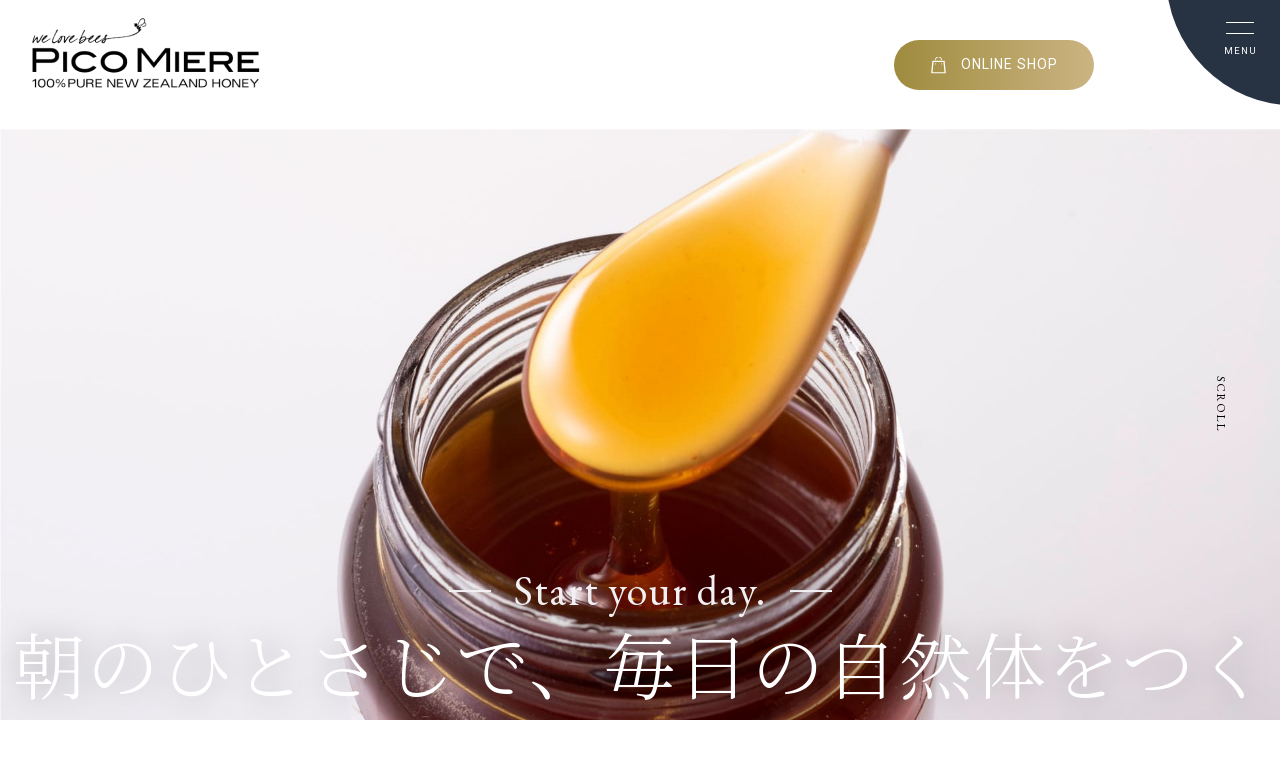

--- FILE ---
content_type: text/html; charset=UTF-8
request_url: https://picomiere.jp/
body_size: 11971
content:
<!DOCTYPE html>
<html dir="ltr" lang="ja" prefix="og: https://ogp.me/ns#">

<head>
<meta charset="UTF-8">
<meta name="viewport" content="width=device-width, user-scalable=yes">
<meta http-equiv="X-UA-Compatible" content="IE=edge">
<meta name="format-detection" content="telephone=no">

<!--
<PageMap>
  <DataObject type="thumbnail">
    <Attribute name="src" value="https://picomiere.jp/wp-content/themes/pico-miere-cp/images/web_thumbnail.jpg"/>
    <Attribute name="width" value="100"/>
    <Attribute name="height" value="130"/>
  </DataObject>
</PageMap>
-->

<link rel="pingback" href="https://picomiere.jp/xmlrpc.php">
<link rel="apple-touch-icon" href="https://picomiere.jp/wp-content/themes/pico-miere-cp/images/click.png">

<!-- Googleフォント -->
<link rel="preconnect" href="https://fonts.googleapis.com">
<link rel="preconnect" href="https://fonts.gstatic.com" crossorigin>
<link href="https://fonts.googleapis.com/css2?family=EB+Garamond&family=Noto+Serif+JP:wght@200;300&family=Roboto:wght@400;700&display=swap" rel="stylesheet">
<!-- swiper -->
<link rel="stylesheet" href="https://picomiere.jp/wp-content/themes/pico-miere-cp/css/swiper-bundle.min.css" media="all" />
<link rel="stylesheet" href="https://picomiere.jp/wp-content/themes/pico-miere-cp/css/layout.css" media="all" />


<title>PicoMiereピコミーレ ブランドサイト | ベストクオリティのはちみつを、ニュージーランドの⼤⾃然から。</title>

		<!-- All in One SEO 4.4.8 - aioseo.com -->
		<meta name="description" content="ピコミーレはニュージーランドの地で オーガニック認定生はちみつを生産・販売している養蜂家です。 養蜂を行う上で農薬や化学薬品に頼ることなく、砂糖やサプリメントをエサとして与えることなく、自然とみつばちのチカラをふんだんに活かし生み出された、本当に納得できるはちみつだけをご家庭にお届けしています。" />
		<meta name="robots" content="max-image-preview:large" />
		<link rel="canonical" href="https://picomiere.jp/" />
		<meta name="generator" content="All in One SEO (AIOSEO) 4.4.8" />
		<meta property="og:locale" content="ja_JP" />
		<meta property="og:site_name" content="PicoMiereピコミーレ　ブランドサイト | ベストクオリティのはちみつを、ニュージーランドの⼤⾃然から。" />
		<meta property="og:type" content="website" />
		<meta property="og:title" content="PicoMiereピコミーレ ブランドサイト | ベストクオリティのはちみつを、ニュージーランドの⼤⾃然から。" />
		<meta property="og:description" content="ピコミーレはニュージーランドの地で オーガニック認定生はちみつを生産・販売している養蜂家です。 養蜂を行う上で農薬や化学薬品に頼ることなく、砂糖やサプリメントをエサとして与えることなく、自然とみつばちのチカラをふんだんに活かし生み出された、本当に納得できるはちみつだけをご家庭にお届けしています。" />
		<meta property="og:url" content="https://picomiere.jp/" />
		<meta property="og:image" content="https://picomiere.jp/wp-content/uploads/2023/09/thumbnail.png" />
		<meta property="og:image:secure_url" content="https://picomiere.jp/wp-content/uploads/2023/09/thumbnail.png" />
		<meta name="twitter:card" content="summary" />
		<meta name="twitter:title" content="PicoMiereピコミーレ ブランドサイト | ベストクオリティのはちみつを、ニュージーランドの⼤⾃然から。" />
		<meta name="twitter:description" content="ピコミーレはニュージーランドの地で オーガニック認定生はちみつを生産・販売している養蜂家です。 養蜂を行う上で農薬や化学薬品に頼ることなく、砂糖やサプリメントをエサとして与えることなく、自然とみつばちのチカラをふんだんに活かし生み出された、本当に納得できるはちみつだけをご家庭にお届けしています。" />
		<meta name="twitter:image" content="https://picomiere.jp/wp-content/uploads/2023/09/thumbnail.png" />
		<!-- All in One SEO -->

<style id='wp-img-auto-sizes-contain-inline-css' type='text/css'>
img:is([sizes=auto i],[sizes^="auto," i]){contain-intrinsic-size:3000px 1500px}
/*# sourceURL=wp-img-auto-sizes-contain-inline-css */
</style>
<link rel='stylesheet' id='sbi_styles-css' href='https://picomiere.jp/wp-content/plugins/instagram-feed/css/sbi-styles.min.css' type='text/css' media='all' />
<link rel="https://api.w.org/" href="https://picomiere.jp/wp-json/" /><noscript><style>.lazyload[data-src]{display:none !important;}</style></noscript><style>.lazyload{background-image:none !important;}.lazyload:before{background-image:none !important;}</style><link rel="icon" href="https://picomiere.jp/wp-content/uploads/2023/09/logo-150x150.png" sizes="32x32" />
<link rel="icon" href="https://picomiere.jp/wp-content/uploads/2023/09/logo-300x300.png" sizes="192x192" />
<link rel="apple-touch-icon" href="https://picomiere.jp/wp-content/uploads/2023/09/logo-300x300.png" />
<meta name="msapplication-TileImage" content="https://picomiere.jp/wp-content/uploads/2023/09/logo-300x300.png" />
</head>

<body class="home blog wp-theme-pico-miere-cp">

<div id="container_wrap">

<header>
  <div class="header_box">
    <div id="header_left">
          <h1 class="header_ttl"><a href="https://picomiere.jp/"><img src="[data-uri]" alt="PICO MIERE 100% PURE NEW ZEALAND HONEY" class="logo lazyload" data-src="https://picomiere.jp/wp-content/themes/pico-miere-cp/images/logo.png" decoding="async" data-eio-rwidth="480" data-eio-rheight="146"><noscript><img src="https://picomiere.jp/wp-content/themes/pico-miere-cp/images/logo.png" alt="PICO MIERE 100% PURE NEW ZEALAND HONEY" class="logo" data-eio="l"></noscript></a></h1>
    
    </div>
    <div id="header_right">
      <ul class="header_navi">
        <li><a href="https://www.picomiere.com/" class="h_bshop_btn" target="_blank"><span><span class="txt">ONLINE SHOP</span></span></a></li>
      </ul>
    </div><!-- header_right ed -->
    <div id="overlay"><!-- overlay st -->
      <nav id="gnavi">
        <div class="gnavi_box">
          <div class="box_1">
            <div class="box_l">
              <img src="[data-uri]" alt="PICO MIERE 100% PURE NEW ZEALAND HONEY" class="gnavi_logo lazyload" data-src="https://picomiere.jp/wp-content/themes/pico-miere-cp/images/logo2.png" decoding="async" data-eio-rwidth="480" data-eio-rheight="146"><noscript><img src="https://picomiere.jp/wp-content/themes/pico-miere-cp/images/logo2.png" alt="PICO MIERE 100% PURE NEW ZEALAND HONEY" class="gnavi_logo" data-eio="l"></noscript>
            </div>
            <div class="box_r">
              <ul class="list_gnavi">
                <li><a href="https://picomiere.jp/">TOP</a></li>
                <li><a href="https://picomiere.jp/pico-miere/">ピコミーレについて</a>
                <ul class="list_gnavi_sub">
                  <li>
                   
                    <a href="https://picomiere.jp/pico-miere/#greeting">養蜂家ごあいさつ</a>
                                    </li>
                  <li>
                   
                    <a href="https://picomiere.jp/pico-miere/#feature">商品の特徴</a>
                                    </li>
                </ul></li>
                <li><a href="https://picomiere.jp/about/">オーガニック養蜂</a></li>
                <li><a href="https://picomiere.jp/organic/">マクベルオーガニックハニー</a></li>
                <li><a href="https://picomiere.jp/contact/">お問い合わせ</a></li>
              </ul>
            </div>
          </div>
          <ul class="list_gnavi_btn">
            <li>
              <a href="https://www.picomiere.com/" class="btn_gray" target="_blank"><span>ONLINE SHOP</span></a>
            </li>
            <li>
              <a href="https://page.line.me/052yaxpw?oat_content=url&openQrModal=true" class="btn_line" target="_blank"><span>LINE</span></a>
            </li>
          </ul>
        </div><!-- gnavi_box ed -->
      </nav>
    </div><!-- overlay ed -->
    <a class="menu-trigger pc"><span></span><span></span></a>
  </div>
</header>

<div id="container">

<div class="main_img">
  <div class="mv_txt_wrap">
    <p class="txt1">Start your day.</p>
    <p class="txt2">朝のひとさじで、<br class="sp">毎日の自然体をつくる。</p>
  </div>
  <div class="swiper-container swiper_top">
    <div class="swiper-wrapper">
      <div class="swiper-slide">
        <img src="[data-uri]" alt="" data-src="https://picomiere.jp/wp-content/themes/pico-miere-cp/images/main_img_01.jpg" decoding="async" class="lazyload" data-eio-rwidth="1920" data-eio-rheight="973"><noscript><img src="https://picomiere.jp/wp-content/themes/pico-miere-cp/images/main_img_01.jpg" alt="" data-eio="l"></noscript>
      </div>
      <div class="swiper-slide">
        <img src="[data-uri]" alt="" data-src="https://picomiere.jp/wp-content/themes/pico-miere-cp/images/main_img_02.jpg" decoding="async" class="lazyload" data-eio-rwidth="1920" data-eio-rheight="973"><noscript><img src="https://picomiere.jp/wp-content/themes/pico-miere-cp/images/main_img_02.jpg" alt="" data-eio="l"></noscript>
      </div>
      <div class="swiper-slide">
        <img src="[data-uri]" alt="" data-src="https://picomiere.jp/wp-content/themes/pico-miere-cp/images/main_img_03.jpg" decoding="async" class="lazyload" data-eio-rwidth="1920" data-eio-rheight="973"><noscript><img src="https://picomiere.jp/wp-content/themes/pico-miere-cp/images/main_img_03.jpg" alt="" data-eio="l"></noscript>
      </div>
      <div class="swiper-slide">
        <img src="[data-uri]" alt="" data-src="https://picomiere.jp/wp-content/themes/pico-miere-cp/images/main_img_04.jpg" decoding="async" class="lazyload" data-eio-rwidth="1920" data-eio-rheight="973"><noscript><img src="https://picomiere.jp/wp-content/themes/pico-miere-cp/images/main_img_04.jpg" alt="" data-eio="l"></noscript>
      </div>
      <div class="swiper-slide">
        <img src="[data-uri]" alt="" data-src="https://picomiere.jp/wp-content/themes/pico-miere-cp/images/main_img_05.jpg" decoding="async" class="lazyload" data-eio-rwidth="1920" data-eio-rheight="973"><noscript><img src="https://picomiere.jp/wp-content/themes/pico-miere-cp/images/main_img_05.jpg" alt="" data-eio="l"></noscript>
      </div>
    </div>
    <div class="swiper-pagination swiper-my-pagination-top"></div>
  </div><!-- swiper_top ed -->

  <!-- サムネイル用 -->
<div class="swiper-container swiper_top_thumbnail">
  <div class="swiper-wrapper">
    <div class="swiper-slide">
    </div>
    <div class="swiper-slide">
    </div>
    <div class="swiper-slide">
    </div>
    <div class="swiper-slide">
    </div>
    <div class="swiper-slide">
    </div>
  </div>
  <div class="swiper-pagination swiper-my-top_thumbnail"></div>
</div>

 <span class="top_scroll_wrap">
  <span class="top_scroll_txt">
  </span>
  <span class="top_scroll">
  </span>
</span>
</div><!-- main_img ed -->


<!-- news -->
<section class="section_news bg_beige">
  <div class="inner_660 fade-in">
    <h2 class="main_ttl">NEWS</h2>
    <ul class="list_top_news">
					      <li>
        <a href="https://picomiere.jp/news/post-468/">
          <span class="date">2025.12.22</span><span>年末年始のお休みのお知らせ</span>
        </a>
      </li>
	    </ul>
  </div>
</section>

<section class="section_Lv1 bg_top_about">
  <div class="inner_1180 m330 m100_sp fade-in">
    <h2 class="main_ttl">ABOUT</h2>
    <h3 class="heading_1_center">ベストクオリティのはちみつを、<br class="sp">ニュージーランドの⼤⾃然から。</h3>
   <div class="text_heading_box center m50 m40_sp">
    ピコミーレはニュージーランドの地で <br class="sp">オーガニック認定生はちみつを<br class="sp">生産・販売している養蜂家です。<br>
    養蜂を行う上で農薬や化学薬品に<br class="sp">頼ることなく、砂糖やサプリメントを<br class="sp">エサとして与えることなく、<br>
    自然とみつばちのチカラを<br class="sp">ふんだんに活かし生み出された、 <br>
    本当に納得できるはちみつだけを<br class="sp">ご家庭にお届けしています。 <br>
    はちみつを通じて一人ひとりの<br class="sp">”自然体な暮らし”を支えていけるよう<br>
    日々ていねいな養蜂を追求していきます。
   </div>
   <a href="https://picomiere.jp/pico-miere/" class="more"><span>MORE</span></a>
  </div><!-- inner_1180 ed -->
  <ul class="list_about">
    <li class="li_1 fade-in">
      <div class="li_english">
        <div class="inner_1180">
          <div class="txt_box">
            <h3 class="heading_1 center_sp">ピコミーレはちみつの特徴</h3>
            <div class="text_usually_box m70 m50_sp">
              ピコミーレのはちみつは、加熱処理やろ過を行わずにそのままの 状態で提供する、搾りたての生はちみつです。 花の芳香や風味、栄養素が豊かな状態でお届けします。
             </div>
             <div class="sp_img_wrap">
              <img src="[data-uri]" alt="" data-src="https://picomiere.jp/wp-content/themes/pico-miere-cp/images/top_about_img_1_a.jpg" decoding="async" class="lazyload" data-eio-rwidth="1300" data-eio-rheight="940"><noscript><img src="https://picomiere.jp/wp-content/themes/pico-miere-cp/images/top_about_img_1_a.jpg" alt="" data-eio="l"></noscript>
            </div>
             <a href="https://picomiere.jp/pico-miere/#feature" class="more_2"><span>MORE</span></a>
          </div>
        </div>
      </div>
    </li>
    <li class="li_2 fade-in">
      <div class="li_english">
        <div class="inner_1180">
          <div class="txt_box">
            <h3 class="heading_1 center_sp">オーガニック養蜂について</h3>
            <div class="text_usually_box m70 m50_sp">
              ピコミーレは、ニュージランドAsureQualityのオーガニック認定を受けています。 環境に配慮した養蜂活動を行い、高品質で安全なオーガニックはちみつを提供することを大切にしています。
            </div>
            <div class="sp_img_wrap">
              <img src="[data-uri]" alt="" data-src="https://picomiere.jp/wp-content/themes/pico-miere-cp/images/top_about_img_2_a.jpg" decoding="async" class="lazyload" data-eio-rwidth="1300" data-eio-rheight="920"><noscript><img src="https://picomiere.jp/wp-content/themes/pico-miere-cp/images/top_about_img_2_a.jpg" alt="" data-eio="l"></noscript>
            </div>
            <a href="https://picomiere.jp/about/" class="more_2"><span>MORE</span></a>
          </div>
        </div>
      </div>
    </li>
    <li class="li_3 fade-in">
      <div class="li_english">
        <div class="inner_1180">
          <div class="txt_box">
            <h3 class="heading_1 center_sp">マクベルはちみつの特徴</h3>
            <div class="text_usually_box m70 m50_sp">
              高品質のマヌカハニーをお届けしたいという思いから、ピコミーレとオーガニック養蜂家「マークマカスカー」とコラボして立ち上げたオーガニックマヌカハニー専門ブランドです。
            </div>
            <div class="sp_img_wrap">
              <img src="[data-uri]" alt="" data-src="https://picomiere.jp/wp-content/themes/pico-miere-cp/images/top_about_img_3_a.jpg" decoding="async" class="lazyload" data-eio-rwidth="1300" data-eio-rheight="920"><noscript><img src="https://picomiere.jp/wp-content/themes/pico-miere-cp/images/top_about_img_3_a.jpg" alt="" data-eio="l"></noscript>
            </div>
            <a href="https://picomiere.jp/organic/" class="more_2"><span>MORE</span></a>
          </div>
        </div>
      </div>
    </li>
  </ul>
</section>

<section class="section_Lv2 bg_darkblue">
  <div class="inner_1180 fade-in">
    <h2 class="main_ttl_white">INSTAGRAM</h2>
  </div>
  
<div id="sb_instagram"  class="sbi sbi_mob_col_2 sbi_tab_col_2 sbi_col_6 sbi_width_resp" style="padding-bottom: 10px;" data-feedid="*1"  data-res="auto" data-cols="6" data-colsmobile="2" data-colstablet="2" data-num="6" data-nummobile="6" data-shortcode-atts="{&quot;feed&quot;:&quot;1&quot;}"  data-postid="468" data-locatornonce="fda6290443" data-sbi-flags="favorLocal,gdpr">
	
    <div id="sbi_images"  style="padding: 5px;">
		<div class="sbi_item sbi_type_carousel sbi_new sbi_transition" id="sbi_18084122906162216" data-date="1767587258">
    <div class="sbi_photo_wrap">
        <a class="sbi_photo" href="https://www.instagram.com/p/DTHZYP_iQOP/" target="_blank" rel="noopener nofollow" data-full-res="https://scontent-itm1-1.cdninstagram.com/v/t51.82787-15/608956888_18444514309100436_8552067078314931512_n.jpg?stp=dst-jpg_e35_tt6&#038;_nc_cat=111&#038;ccb=7-5&#038;_nc_sid=18de74&#038;efg=eyJlZmdfdGFnIjoiQ0FST1VTRUxfSVRFTS5iZXN0X2ltYWdlX3VybGdlbi5DMyJ9&#038;_nc_ohc=_lfl6JO9v3IQ7kNvwHCA3mY&#038;_nc_oc=Adl9BpklgV2_qGwXDDUOAA-mA4EELbf1z8T6Ro21yMkZ6SP2SwjuRop88yfYFbm2-aw&#038;_nc_zt=23&#038;_nc_ht=scontent-itm1-1.cdninstagram.com&#038;edm=AM6HXa8EAAAA&#038;_nc_gid=p_SqRPp4T4dfeSHHrXcMDQ&#038;oh=00_AfrmqV9ZH1dxJWkM6QdA1Df3lCHTSFvzoGelbX2k0bQ8Yw&#038;oe=69782882" data-img-src-set="{&quot;d&quot;:&quot;https:\/\/scontent-itm1-1.cdninstagram.com\/v\/t51.82787-15\/608956888_18444514309100436_8552067078314931512_n.jpg?stp=dst-jpg_e35_tt6&amp;_nc_cat=111&amp;ccb=7-5&amp;_nc_sid=18de74&amp;efg=eyJlZmdfdGFnIjoiQ0FST1VTRUxfSVRFTS5iZXN0X2ltYWdlX3VybGdlbi5DMyJ9&amp;_nc_ohc=_lfl6JO9v3IQ7kNvwHCA3mY&amp;_nc_oc=Adl9BpklgV2_qGwXDDUOAA-mA4EELbf1z8T6Ro21yMkZ6SP2SwjuRop88yfYFbm2-aw&amp;_nc_zt=23&amp;_nc_ht=scontent-itm1-1.cdninstagram.com&amp;edm=AM6HXa8EAAAA&amp;_nc_gid=p_SqRPp4T4dfeSHHrXcMDQ&amp;oh=00_AfrmqV9ZH1dxJWkM6QdA1Df3lCHTSFvzoGelbX2k0bQ8Yw&amp;oe=69782882&quot;,&quot;150&quot;:&quot;https:\/\/scontent-itm1-1.cdninstagram.com\/v\/t51.82787-15\/608956888_18444514309100436_8552067078314931512_n.jpg?stp=dst-jpg_e35_tt6&amp;_nc_cat=111&amp;ccb=7-5&amp;_nc_sid=18de74&amp;efg=eyJlZmdfdGFnIjoiQ0FST1VTRUxfSVRFTS5iZXN0X2ltYWdlX3VybGdlbi5DMyJ9&amp;_nc_ohc=_lfl6JO9v3IQ7kNvwHCA3mY&amp;_nc_oc=Adl9BpklgV2_qGwXDDUOAA-mA4EELbf1z8T6Ro21yMkZ6SP2SwjuRop88yfYFbm2-aw&amp;_nc_zt=23&amp;_nc_ht=scontent-itm1-1.cdninstagram.com&amp;edm=AM6HXa8EAAAA&amp;_nc_gid=p_SqRPp4T4dfeSHHrXcMDQ&amp;oh=00_AfrmqV9ZH1dxJWkM6QdA1Df3lCHTSFvzoGelbX2k0bQ8Yw&amp;oe=69782882&quot;,&quot;320&quot;:&quot;https:\/\/scontent-itm1-1.cdninstagram.com\/v\/t51.82787-15\/608956888_18444514309100436_8552067078314931512_n.jpg?stp=dst-jpg_e35_tt6&amp;_nc_cat=111&amp;ccb=7-5&amp;_nc_sid=18de74&amp;efg=eyJlZmdfdGFnIjoiQ0FST1VTRUxfSVRFTS5iZXN0X2ltYWdlX3VybGdlbi5DMyJ9&amp;_nc_ohc=_lfl6JO9v3IQ7kNvwHCA3mY&amp;_nc_oc=Adl9BpklgV2_qGwXDDUOAA-mA4EELbf1z8T6Ro21yMkZ6SP2SwjuRop88yfYFbm2-aw&amp;_nc_zt=23&amp;_nc_ht=scontent-itm1-1.cdninstagram.com&amp;edm=AM6HXa8EAAAA&amp;_nc_gid=p_SqRPp4T4dfeSHHrXcMDQ&amp;oh=00_AfrmqV9ZH1dxJWkM6QdA1Df3lCHTSFvzoGelbX2k0bQ8Yw&amp;oe=69782882&quot;,&quot;640&quot;:&quot;https:\/\/scontent-itm1-1.cdninstagram.com\/v\/t51.82787-15\/608956888_18444514309100436_8552067078314931512_n.jpg?stp=dst-jpg_e35_tt6&amp;_nc_cat=111&amp;ccb=7-5&amp;_nc_sid=18de74&amp;efg=eyJlZmdfdGFnIjoiQ0FST1VTRUxfSVRFTS5iZXN0X2ltYWdlX3VybGdlbi5DMyJ9&amp;_nc_ohc=_lfl6JO9v3IQ7kNvwHCA3mY&amp;_nc_oc=Adl9BpklgV2_qGwXDDUOAA-mA4EELbf1z8T6Ro21yMkZ6SP2SwjuRop88yfYFbm2-aw&amp;_nc_zt=23&amp;_nc_ht=scontent-itm1-1.cdninstagram.com&amp;edm=AM6HXa8EAAAA&amp;_nc_gid=p_SqRPp4T4dfeSHHrXcMDQ&amp;oh=00_AfrmqV9ZH1dxJWkM6QdA1Df3lCHTSFvzoGelbX2k0bQ8Yw&amp;oe=69782882&quot;}">
            <span class="sbi-screenreader">2026年 皆さまのご健康とご多幸を心よ</span>
            <svg class="svg-inline--fa fa-clone fa-w-16 sbi_lightbox_carousel_icon" aria-hidden="true" aria-label="Clone" data-fa-proƒcessed="" data-prefix="far" data-icon="clone" role="img" xmlns="http://www.w3.org/2000/svg" viewBox="0 0 512 512">
	                <path fill="currentColor" d="M464 0H144c-26.51 0-48 21.49-48 48v48H48c-26.51 0-48 21.49-48 48v320c0 26.51 21.49 48 48 48h320c26.51 0 48-21.49 48-48v-48h48c26.51 0 48-21.49 48-48V48c0-26.51-21.49-48-48-48zM362 464H54a6 6 0 0 1-6-6V150a6 6 0 0 1 6-6h42v224c0 26.51 21.49 48 48 48h224v42a6 6 0 0 1-6 6zm96-96H150a6 6 0 0 1-6-6V54a6 6 0 0 1 6-6h308a6 6 0 0 1 6 6v308a6 6 0 0 1-6 6z"></path>
	            </svg>	                    <img src="[data-uri]" alt="2026年 皆さまのご健康とご多幸を心よりお祈り申し上げます

いつもありがとうございます
今年も皆さまの元気な毎日のお手伝いができたら嬉しく思います

暖かい春から始まって、今は夏真っ盛りのはずが、涼しい毎日が続いています
って、3年連続でこんな感じなので、これが新しい気候パターンなのでしょうか

マヌカの花はすでにしっかり咲いて、助っ人たちも準備万端！
 天気予報通りこの後暑くなっていきますように！" data-src="https://picomiere.jp/wp-content/plugins/instagram-feed/img/placeholder.png" decoding="async" class="lazyload" data-eio-rwidth="1000" data-eio-rheight="560"><noscript><img src="https://picomiere.jp/wp-content/plugins/instagram-feed/img/placeholder.png" alt="2026年 皆さまのご健康とご多幸を心よりお祈り申し上げます

いつもありがとうございます
今年も皆さまの元気な毎日のお手伝いができたら嬉しく思います

暖かい春から始まって、今は夏真っ盛りのはずが、涼しい毎日が続いています
って、3年連続でこんな感じなので、これが新しい気候パターンなのでしょうか

マヌカの花はすでにしっかり咲いて、助っ人たちも準備万端！
 天気予報通りこの後暑くなっていきますように！" data-eio="l"></noscript>
        </a>
    </div>
</div><div class="sbi_item sbi_type_image sbi_new sbi_transition" id="sbi_18121741300527846" data-date="1766046126">
    <div class="sbi_photo_wrap">
        <a class="sbi_photo" href="https://www.instagram.com/p/DSZd5xcCRy0/" target="_blank" rel="noopener nofollow" data-full-res="https://scontent-itm1-1.cdninstagram.com/v/t51.82787-15/588490485_18442042570100436_6126278833384358432_n.jpg?stp=dst-jpg_e35_tt6&#038;_nc_cat=111&#038;ccb=7-5&#038;_nc_sid=18de74&#038;efg=eyJlZmdfdGFnIjoiRkVFRC5iZXN0X2ltYWdlX3VybGdlbi5DMyJ9&#038;_nc_ohc=A8rfpTsmG9wQ7kNvwH7TISD&#038;_nc_oc=AdmmjYv8C_3LA51qPZ2GZIjKJU26uZCKW-3iyAk1oypn1rXNC0iURufbNkinPBBNWlU&#038;_nc_zt=23&#038;_nc_ht=scontent-itm1-1.cdninstagram.com&#038;edm=AM6HXa8EAAAA&#038;_nc_gid=p_SqRPp4T4dfeSHHrXcMDQ&#038;oh=00_AfrH8728BtvSXPl8yzUdNnvYNhXbD2PW3ugts3CNhvLahw&#038;oe=6978074B" data-img-src-set="{&quot;d&quot;:&quot;https:\/\/scontent-itm1-1.cdninstagram.com\/v\/t51.82787-15\/588490485_18442042570100436_6126278833384358432_n.jpg?stp=dst-jpg_e35_tt6&amp;_nc_cat=111&amp;ccb=7-5&amp;_nc_sid=18de74&amp;efg=eyJlZmdfdGFnIjoiRkVFRC5iZXN0X2ltYWdlX3VybGdlbi5DMyJ9&amp;_nc_ohc=A8rfpTsmG9wQ7kNvwH7TISD&amp;_nc_oc=AdmmjYv8C_3LA51qPZ2GZIjKJU26uZCKW-3iyAk1oypn1rXNC0iURufbNkinPBBNWlU&amp;_nc_zt=23&amp;_nc_ht=scontent-itm1-1.cdninstagram.com&amp;edm=AM6HXa8EAAAA&amp;_nc_gid=p_SqRPp4T4dfeSHHrXcMDQ&amp;oh=00_AfrH8728BtvSXPl8yzUdNnvYNhXbD2PW3ugts3CNhvLahw&amp;oe=6978074B&quot;,&quot;150&quot;:&quot;https:\/\/scontent-itm1-1.cdninstagram.com\/v\/t51.82787-15\/588490485_18442042570100436_6126278833384358432_n.jpg?stp=dst-jpg_e35_tt6&amp;_nc_cat=111&amp;ccb=7-5&amp;_nc_sid=18de74&amp;efg=eyJlZmdfdGFnIjoiRkVFRC5iZXN0X2ltYWdlX3VybGdlbi5DMyJ9&amp;_nc_ohc=A8rfpTsmG9wQ7kNvwH7TISD&amp;_nc_oc=AdmmjYv8C_3LA51qPZ2GZIjKJU26uZCKW-3iyAk1oypn1rXNC0iURufbNkinPBBNWlU&amp;_nc_zt=23&amp;_nc_ht=scontent-itm1-1.cdninstagram.com&amp;edm=AM6HXa8EAAAA&amp;_nc_gid=p_SqRPp4T4dfeSHHrXcMDQ&amp;oh=00_AfrH8728BtvSXPl8yzUdNnvYNhXbD2PW3ugts3CNhvLahw&amp;oe=6978074B&quot;,&quot;320&quot;:&quot;https:\/\/scontent-itm1-1.cdninstagram.com\/v\/t51.82787-15\/588490485_18442042570100436_6126278833384358432_n.jpg?stp=dst-jpg_e35_tt6&amp;_nc_cat=111&amp;ccb=7-5&amp;_nc_sid=18de74&amp;efg=eyJlZmdfdGFnIjoiRkVFRC5iZXN0X2ltYWdlX3VybGdlbi5DMyJ9&amp;_nc_ohc=A8rfpTsmG9wQ7kNvwH7TISD&amp;_nc_oc=AdmmjYv8C_3LA51qPZ2GZIjKJU26uZCKW-3iyAk1oypn1rXNC0iURufbNkinPBBNWlU&amp;_nc_zt=23&amp;_nc_ht=scontent-itm1-1.cdninstagram.com&amp;edm=AM6HXa8EAAAA&amp;_nc_gid=p_SqRPp4T4dfeSHHrXcMDQ&amp;oh=00_AfrH8728BtvSXPl8yzUdNnvYNhXbD2PW3ugts3CNhvLahw&amp;oe=6978074B&quot;,&quot;640&quot;:&quot;https:\/\/scontent-itm1-1.cdninstagram.com\/v\/t51.82787-15\/588490485_18442042570100436_6126278833384358432_n.jpg?stp=dst-jpg_e35_tt6&amp;_nc_cat=111&amp;ccb=7-5&amp;_nc_sid=18de74&amp;efg=eyJlZmdfdGFnIjoiRkVFRC5iZXN0X2ltYWdlX3VybGdlbi5DMyJ9&amp;_nc_ohc=A8rfpTsmG9wQ7kNvwH7TISD&amp;_nc_oc=AdmmjYv8C_3LA51qPZ2GZIjKJU26uZCKW-3iyAk1oypn1rXNC0iURufbNkinPBBNWlU&amp;_nc_zt=23&amp;_nc_ht=scontent-itm1-1.cdninstagram.com&amp;edm=AM6HXa8EAAAA&amp;_nc_gid=p_SqRPp4T4dfeSHHrXcMDQ&amp;oh=00_AfrH8728BtvSXPl8yzUdNnvYNhXbD2PW3ugts3CNhvLahw&amp;oe=6978074B&quot;}">
            <span class="sbi-screenreader">『発送日変更のお知らせ』
・12月25日</span>
            	                    <img src="[data-uri]" alt="『発送日変更のお知らせ』
・12月25日（木曜日）の代わりに24日（水曜日）に発送
・24日の午前８時までに確定したご注文/ご入金の確認できたご注文を当日出荷

どうぞよろしくお願いいたします！" data-src="https://picomiere.jp/wp-content/plugins/instagram-feed/img/placeholder.png" decoding="async" class="lazyload" data-eio-rwidth="1000" data-eio-rheight="560"><noscript><img src="https://picomiere.jp/wp-content/plugins/instagram-feed/img/placeholder.png" alt="『発送日変更のお知らせ』
・12月25日（木曜日）の代わりに24日（水曜日）に発送
・24日の午前８時までに確定したご注文/ご入金の確認できたご注文を当日出荷

どうぞよろしくお願いいたします！" data-eio="l"></noscript>
        </a>
    </div>
</div><div class="sbi_item sbi_type_carousel sbi_new sbi_transition" id="sbi_17989750523743059" data-date="1765692617">
    <div class="sbi_photo_wrap">
        <a class="sbi_photo" href="https://www.instagram.com/p/DSO7o0Njr_f/" target="_blank" rel="noopener nofollow" data-full-res="https://scontent-itm1-1.cdninstagram.com/v/t51.82787-15/590407116_18441507442100436_1038886138969043825_n.jpg?stp=dst-jpg_e35_tt6&#038;_nc_cat=105&#038;ccb=7-5&#038;_nc_sid=18de74&#038;efg=eyJlZmdfdGFnIjoiQ0FST1VTRUxfSVRFTS5iZXN0X2ltYWdlX3VybGdlbi5DMyJ9&#038;_nc_ohc=mGFs5LibbgoQ7kNvwFWYKZS&#038;_nc_oc=AdmNcnF9VvGt-pfFqReifIiLNN8beyFUvrB9v_1KRqfA9-Uvaix0VLqb1kq11u_hL0s&#038;_nc_zt=23&#038;_nc_ht=scontent-itm1-1.cdninstagram.com&#038;edm=AM6HXa8EAAAA&#038;_nc_gid=p_SqRPp4T4dfeSHHrXcMDQ&#038;oh=00_AfrqE4TOhgfcaA95la089xyMxETSc2uRcMK-kZ9EOuQJwg&#038;oe=69782529" data-img-src-set="{&quot;d&quot;:&quot;https:\/\/scontent-itm1-1.cdninstagram.com\/v\/t51.82787-15\/590407116_18441507442100436_1038886138969043825_n.jpg?stp=dst-jpg_e35_tt6&amp;_nc_cat=105&amp;ccb=7-5&amp;_nc_sid=18de74&amp;efg=eyJlZmdfdGFnIjoiQ0FST1VTRUxfSVRFTS5iZXN0X2ltYWdlX3VybGdlbi5DMyJ9&amp;_nc_ohc=mGFs5LibbgoQ7kNvwFWYKZS&amp;_nc_oc=AdmNcnF9VvGt-pfFqReifIiLNN8beyFUvrB9v_1KRqfA9-Uvaix0VLqb1kq11u_hL0s&amp;_nc_zt=23&amp;_nc_ht=scontent-itm1-1.cdninstagram.com&amp;edm=AM6HXa8EAAAA&amp;_nc_gid=p_SqRPp4T4dfeSHHrXcMDQ&amp;oh=00_AfrqE4TOhgfcaA95la089xyMxETSc2uRcMK-kZ9EOuQJwg&amp;oe=69782529&quot;,&quot;150&quot;:&quot;https:\/\/scontent-itm1-1.cdninstagram.com\/v\/t51.82787-15\/590407116_18441507442100436_1038886138969043825_n.jpg?stp=dst-jpg_e35_tt6&amp;_nc_cat=105&amp;ccb=7-5&amp;_nc_sid=18de74&amp;efg=eyJlZmdfdGFnIjoiQ0FST1VTRUxfSVRFTS5iZXN0X2ltYWdlX3VybGdlbi5DMyJ9&amp;_nc_ohc=mGFs5LibbgoQ7kNvwFWYKZS&amp;_nc_oc=AdmNcnF9VvGt-pfFqReifIiLNN8beyFUvrB9v_1KRqfA9-Uvaix0VLqb1kq11u_hL0s&amp;_nc_zt=23&amp;_nc_ht=scontent-itm1-1.cdninstagram.com&amp;edm=AM6HXa8EAAAA&amp;_nc_gid=p_SqRPp4T4dfeSHHrXcMDQ&amp;oh=00_AfrqE4TOhgfcaA95la089xyMxETSc2uRcMK-kZ9EOuQJwg&amp;oe=69782529&quot;,&quot;320&quot;:&quot;https:\/\/scontent-itm1-1.cdninstagram.com\/v\/t51.82787-15\/590407116_18441507442100436_1038886138969043825_n.jpg?stp=dst-jpg_e35_tt6&amp;_nc_cat=105&amp;ccb=7-5&amp;_nc_sid=18de74&amp;efg=eyJlZmdfdGFnIjoiQ0FST1VTRUxfSVRFTS5iZXN0X2ltYWdlX3VybGdlbi5DMyJ9&amp;_nc_ohc=mGFs5LibbgoQ7kNvwFWYKZS&amp;_nc_oc=AdmNcnF9VvGt-pfFqReifIiLNN8beyFUvrB9v_1KRqfA9-Uvaix0VLqb1kq11u_hL0s&amp;_nc_zt=23&amp;_nc_ht=scontent-itm1-1.cdninstagram.com&amp;edm=AM6HXa8EAAAA&amp;_nc_gid=p_SqRPp4T4dfeSHHrXcMDQ&amp;oh=00_AfrqE4TOhgfcaA95la089xyMxETSc2uRcMK-kZ9EOuQJwg&amp;oe=69782529&quot;,&quot;640&quot;:&quot;https:\/\/scontent-itm1-1.cdninstagram.com\/v\/t51.82787-15\/590407116_18441507442100436_1038886138969043825_n.jpg?stp=dst-jpg_e35_tt6&amp;_nc_cat=105&amp;ccb=7-5&amp;_nc_sid=18de74&amp;efg=eyJlZmdfdGFnIjoiQ0FST1VTRUxfSVRFTS5iZXN0X2ltYWdlX3VybGdlbi5DMyJ9&amp;_nc_ohc=mGFs5LibbgoQ7kNvwFWYKZS&amp;_nc_oc=AdmNcnF9VvGt-pfFqReifIiLNN8beyFUvrB9v_1KRqfA9-Uvaix0VLqb1kq11u_hL0s&amp;_nc_zt=23&amp;_nc_ht=scontent-itm1-1.cdninstagram.com&amp;edm=AM6HXa8EAAAA&amp;_nc_gid=p_SqRPp4T4dfeSHHrXcMDQ&amp;oh=00_AfrqE4TOhgfcaA95la089xyMxETSc2uRcMK-kZ9EOuQJwg&amp;oe=69782529&quot;}">
            <span class="sbi-screenreader"></span>
            <svg class="svg-inline--fa fa-clone fa-w-16 sbi_lightbox_carousel_icon" aria-hidden="true" aria-label="Clone" data-fa-proƒcessed="" data-prefix="far" data-icon="clone" role="img" xmlns="http://www.w3.org/2000/svg" viewBox="0 0 512 512">
	                <path fill="currentColor" d="M464 0H144c-26.51 0-48 21.49-48 48v48H48c-26.51 0-48 21.49-48 48v320c0 26.51 21.49 48 48 48h320c26.51 0 48-21.49 48-48v-48h48c26.51 0 48-21.49 48-48V48c0-26.51-21.49-48-48-48zM362 464H54a6 6 0 0 1-6-6V150a6 6 0 0 1 6-6h42v224c0 26.51 21.49 48 48 48h224v42a6 6 0 0 1-6 6zm96-96H150a6 6 0 0 1-6-6V54a6 6 0 0 1 6-6h308a6 6 0 0 1 6 6v308a6 6 0 0 1-6 6z"></path>
	            </svg>	                    <img src="[data-uri]" alt="夏休みに入った娘たちが養蜂🐝を手伝ってくれています👭🏻
#ニュージーランド
#ピコミーレ
#オーガニック
#生はちみつ
#マヌカハニー" data-src="https://picomiere.jp/wp-content/plugins/instagram-feed/img/placeholder.png" decoding="async" class="lazyload" data-eio-rwidth="1000" data-eio-rheight="560"><noscript><img src="https://picomiere.jp/wp-content/plugins/instagram-feed/img/placeholder.png" alt="夏休みに入った娘たちが養蜂🐝を手伝ってくれています👭🏻
#ニュージーランド
#ピコミーレ
#オーガニック
#生はちみつ
#マヌカハニー" data-eio="l"></noscript>
        </a>
    </div>
</div><div class="sbi_item sbi_type_video sbi_new sbi_transition" id="sbi_17871794949470165" data-date="1765348814">
    <div class="sbi_photo_wrap">
        <a class="sbi_photo" href="https://www.instagram.com/reel/DSEreqJkVzz/" target="_blank" rel="noopener nofollow" data-full-res="https://scontent-itm1-1.cdninstagram.com/v/t51.82787-15/598362617_18440956627100436_3489346478261699801_n.jpg?stp=dst-jpg_e35_tt6&#038;_nc_cat=103&#038;ccb=7-5&#038;_nc_sid=18de74&#038;efg=eyJlZmdfdGFnIjoiQ0xJUFMuYmVzdF9pbWFnZV91cmxnZW4uQzMifQ%3D%3D&#038;_nc_ohc=eAnhn9h9n6cQ7kNvwEJkW2l&#038;_nc_oc=AdlxzNhM9hy6TnMbxxS5AL3hTxn74SMcTNT6VYkn4Br11i6OVyKsbf494WnCDBmxRFY&#038;_nc_zt=23&#038;_nc_ht=scontent-itm1-1.cdninstagram.com&#038;edm=AM6HXa8EAAAA&#038;_nc_gid=p_SqRPp4T4dfeSHHrXcMDQ&#038;oh=00_Afryhoz9pCT4bu07fhLxWRR37fUJW0MO8CPJa_32oTvolw&#038;oe=69782496" data-img-src-set="{&quot;d&quot;:&quot;https:\/\/scontent-itm1-1.cdninstagram.com\/v\/t51.82787-15\/598362617_18440956627100436_3489346478261699801_n.jpg?stp=dst-jpg_e35_tt6&amp;_nc_cat=103&amp;ccb=7-5&amp;_nc_sid=18de74&amp;efg=eyJlZmdfdGFnIjoiQ0xJUFMuYmVzdF9pbWFnZV91cmxnZW4uQzMifQ%3D%3D&amp;_nc_ohc=eAnhn9h9n6cQ7kNvwEJkW2l&amp;_nc_oc=AdlxzNhM9hy6TnMbxxS5AL3hTxn74SMcTNT6VYkn4Br11i6OVyKsbf494WnCDBmxRFY&amp;_nc_zt=23&amp;_nc_ht=scontent-itm1-1.cdninstagram.com&amp;edm=AM6HXa8EAAAA&amp;_nc_gid=p_SqRPp4T4dfeSHHrXcMDQ&amp;oh=00_Afryhoz9pCT4bu07fhLxWRR37fUJW0MO8CPJa_32oTvolw&amp;oe=69782496&quot;,&quot;150&quot;:&quot;https:\/\/scontent-itm1-1.cdninstagram.com\/v\/t51.82787-15\/598362617_18440956627100436_3489346478261699801_n.jpg?stp=dst-jpg_e35_tt6&amp;_nc_cat=103&amp;ccb=7-5&amp;_nc_sid=18de74&amp;efg=eyJlZmdfdGFnIjoiQ0xJUFMuYmVzdF9pbWFnZV91cmxnZW4uQzMifQ%3D%3D&amp;_nc_ohc=eAnhn9h9n6cQ7kNvwEJkW2l&amp;_nc_oc=AdlxzNhM9hy6TnMbxxS5AL3hTxn74SMcTNT6VYkn4Br11i6OVyKsbf494WnCDBmxRFY&amp;_nc_zt=23&amp;_nc_ht=scontent-itm1-1.cdninstagram.com&amp;edm=AM6HXa8EAAAA&amp;_nc_gid=p_SqRPp4T4dfeSHHrXcMDQ&amp;oh=00_Afryhoz9pCT4bu07fhLxWRR37fUJW0MO8CPJa_32oTvolw&amp;oe=69782496&quot;,&quot;320&quot;:&quot;https:\/\/scontent-itm1-1.cdninstagram.com\/v\/t51.82787-15\/598362617_18440956627100436_3489346478261699801_n.jpg?stp=dst-jpg_e35_tt6&amp;_nc_cat=103&amp;ccb=7-5&amp;_nc_sid=18de74&amp;efg=eyJlZmdfdGFnIjoiQ0xJUFMuYmVzdF9pbWFnZV91cmxnZW4uQzMifQ%3D%3D&amp;_nc_ohc=eAnhn9h9n6cQ7kNvwEJkW2l&amp;_nc_oc=AdlxzNhM9hy6TnMbxxS5AL3hTxn74SMcTNT6VYkn4Br11i6OVyKsbf494WnCDBmxRFY&amp;_nc_zt=23&amp;_nc_ht=scontent-itm1-1.cdninstagram.com&amp;edm=AM6HXa8EAAAA&amp;_nc_gid=p_SqRPp4T4dfeSHHrXcMDQ&amp;oh=00_Afryhoz9pCT4bu07fhLxWRR37fUJW0MO8CPJa_32oTvolw&amp;oe=69782496&quot;,&quot;640&quot;:&quot;https:\/\/scontent-itm1-1.cdninstagram.com\/v\/t51.82787-15\/598362617_18440956627100436_3489346478261699801_n.jpg?stp=dst-jpg_e35_tt6&amp;_nc_cat=103&amp;ccb=7-5&amp;_nc_sid=18de74&amp;efg=eyJlZmdfdGFnIjoiQ0xJUFMuYmVzdF9pbWFnZV91cmxnZW4uQzMifQ%3D%3D&amp;_nc_ohc=eAnhn9h9n6cQ7kNvwEJkW2l&amp;_nc_oc=AdlxzNhM9hy6TnMbxxS5AL3hTxn74SMcTNT6VYkn4Br11i6OVyKsbf494WnCDBmxRFY&amp;_nc_zt=23&amp;_nc_ht=scontent-itm1-1.cdninstagram.com&amp;edm=AM6HXa8EAAAA&amp;_nc_gid=p_SqRPp4T4dfeSHHrXcMDQ&amp;oh=00_Afryhoz9pCT4bu07fhLxWRR37fUJW0MO8CPJa_32oTvolw&amp;oe=69782496&quot;}">
            <span class="sbi-screenreader"></span>
            	        <svg style="color: rgba(255,255,255,1)" class="svg-inline--fa fa-play fa-w-14 sbi_playbtn" aria-label="Play" aria-hidden="true" data-fa-processed="" data-prefix="fa" data-icon="play" role="presentation" xmlns="http://www.w3.org/2000/svg" viewBox="0 0 448 512"><path fill="currentColor" d="M424.4 214.7L72.4 6.6C43.8-10.3 0 6.1 0 47.9V464c0 37.5 40.7 60.1 72.4 41.3l352-208c31.4-18.5 31.5-64.1 0-82.6z"></path></svg>            <img src="[data-uri]" alt="みつばち🐝の巣箱を高く積んではちみつ🍯の収穫に備えていきます💪
#picomiere
#ニュージーランド
#ピコミーレ
#オーガニックはちみつ 
#オーガニックハニー" data-src="https://picomiere.jp/wp-content/plugins/instagram-feed/img/placeholder.png" decoding="async" class="lazyload" data-eio-rwidth="1000" data-eio-rheight="560"><noscript><img src="https://picomiere.jp/wp-content/plugins/instagram-feed/img/placeholder.png" alt="みつばち🐝の巣箱を高く積んではちみつ🍯の収穫に備えていきます💪
#picomiere
#ニュージーランド
#ピコミーレ
#オーガニックはちみつ 
#オーガニックハニー" data-eio="l"></noscript>
        </a>
    </div>
</div><div class="sbi_item sbi_type_video sbi_new sbi_transition" id="sbi_17932464939148247" data-date="1765090709">
    <div class="sbi_photo_wrap">
        <a class="sbi_photo" href="https://www.instagram.com/reel/DR8-04Ojg5G/" target="_blank" rel="noopener nofollow" data-full-res="https://scontent-itm1-1.cdninstagram.com/v/t51.82787-15/590430682_18440564311100436_933428820984108131_n.jpg?stp=dst-jpg_e35_tt6&#038;_nc_cat=106&#038;ccb=7-5&#038;_nc_sid=18de74&#038;efg=eyJlZmdfdGFnIjoiQ0xJUFMuYmVzdF9pbWFnZV91cmxnZW4uQzMifQ%3D%3D&#038;_nc_ohc=ekFP63fyaCwQ7kNvwGmdhmA&#038;_nc_oc=AdkbwgEitGJ1oDTLADFx9kyDTa_Ub8_Z4ZwGZBbOIqPeVEtmp-9aYx6wp6UBerd88qY&#038;_nc_zt=23&#038;_nc_ht=scontent-itm1-1.cdninstagram.com&#038;edm=AM6HXa8EAAAA&#038;_nc_gid=p_SqRPp4T4dfeSHHrXcMDQ&#038;oh=00_AfqSyX6ymqHDaxfVRLr0MjWmFUTGCHFHpkcZLXXjGwTw_A&#038;oe=69780742" data-img-src-set="{&quot;d&quot;:&quot;https:\/\/scontent-itm1-1.cdninstagram.com\/v\/t51.82787-15\/590430682_18440564311100436_933428820984108131_n.jpg?stp=dst-jpg_e35_tt6&amp;_nc_cat=106&amp;ccb=7-5&amp;_nc_sid=18de74&amp;efg=eyJlZmdfdGFnIjoiQ0xJUFMuYmVzdF9pbWFnZV91cmxnZW4uQzMifQ%3D%3D&amp;_nc_ohc=ekFP63fyaCwQ7kNvwGmdhmA&amp;_nc_oc=AdkbwgEitGJ1oDTLADFx9kyDTa_Ub8_Z4ZwGZBbOIqPeVEtmp-9aYx6wp6UBerd88qY&amp;_nc_zt=23&amp;_nc_ht=scontent-itm1-1.cdninstagram.com&amp;edm=AM6HXa8EAAAA&amp;_nc_gid=p_SqRPp4T4dfeSHHrXcMDQ&amp;oh=00_AfqSyX6ymqHDaxfVRLr0MjWmFUTGCHFHpkcZLXXjGwTw_A&amp;oe=69780742&quot;,&quot;150&quot;:&quot;https:\/\/scontent-itm1-1.cdninstagram.com\/v\/t51.82787-15\/590430682_18440564311100436_933428820984108131_n.jpg?stp=dst-jpg_e35_tt6&amp;_nc_cat=106&amp;ccb=7-5&amp;_nc_sid=18de74&amp;efg=eyJlZmdfdGFnIjoiQ0xJUFMuYmVzdF9pbWFnZV91cmxnZW4uQzMifQ%3D%3D&amp;_nc_ohc=ekFP63fyaCwQ7kNvwGmdhmA&amp;_nc_oc=AdkbwgEitGJ1oDTLADFx9kyDTa_Ub8_Z4ZwGZBbOIqPeVEtmp-9aYx6wp6UBerd88qY&amp;_nc_zt=23&amp;_nc_ht=scontent-itm1-1.cdninstagram.com&amp;edm=AM6HXa8EAAAA&amp;_nc_gid=p_SqRPp4T4dfeSHHrXcMDQ&amp;oh=00_AfqSyX6ymqHDaxfVRLr0MjWmFUTGCHFHpkcZLXXjGwTw_A&amp;oe=69780742&quot;,&quot;320&quot;:&quot;https:\/\/scontent-itm1-1.cdninstagram.com\/v\/t51.82787-15\/590430682_18440564311100436_933428820984108131_n.jpg?stp=dst-jpg_e35_tt6&amp;_nc_cat=106&amp;ccb=7-5&amp;_nc_sid=18de74&amp;efg=eyJlZmdfdGFnIjoiQ0xJUFMuYmVzdF9pbWFnZV91cmxnZW4uQzMifQ%3D%3D&amp;_nc_ohc=ekFP63fyaCwQ7kNvwGmdhmA&amp;_nc_oc=AdkbwgEitGJ1oDTLADFx9kyDTa_Ub8_Z4ZwGZBbOIqPeVEtmp-9aYx6wp6UBerd88qY&amp;_nc_zt=23&amp;_nc_ht=scontent-itm1-1.cdninstagram.com&amp;edm=AM6HXa8EAAAA&amp;_nc_gid=p_SqRPp4T4dfeSHHrXcMDQ&amp;oh=00_AfqSyX6ymqHDaxfVRLr0MjWmFUTGCHFHpkcZLXXjGwTw_A&amp;oe=69780742&quot;,&quot;640&quot;:&quot;https:\/\/scontent-itm1-1.cdninstagram.com\/v\/t51.82787-15\/590430682_18440564311100436_933428820984108131_n.jpg?stp=dst-jpg_e35_tt6&amp;_nc_cat=106&amp;ccb=7-5&amp;_nc_sid=18de74&amp;efg=eyJlZmdfdGFnIjoiQ0xJUFMuYmVzdF9pbWFnZV91cmxnZW4uQzMifQ%3D%3D&amp;_nc_ohc=ekFP63fyaCwQ7kNvwGmdhmA&amp;_nc_oc=AdkbwgEitGJ1oDTLADFx9kyDTa_Ub8_Z4ZwGZBbOIqPeVEtmp-9aYx6wp6UBerd88qY&amp;_nc_zt=23&amp;_nc_ht=scontent-itm1-1.cdninstagram.com&amp;edm=AM6HXa8EAAAA&amp;_nc_gid=p_SqRPp4T4dfeSHHrXcMDQ&amp;oh=00_AfqSyX6ymqHDaxfVRLr0MjWmFUTGCHFHpkcZLXXjGwTw_A&amp;oe=69780742&quot;}">
            <span class="sbi-screenreader"></span>
            	        <svg style="color: rgba(255,255,255,1)" class="svg-inline--fa fa-play fa-w-14 sbi_playbtn" aria-label="Play" aria-hidden="true" data-fa-processed="" data-prefix="fa" data-icon="play" role="presentation" xmlns="http://www.w3.org/2000/svg" viewBox="0 0 448 512"><path fill="currentColor" d="M424.4 214.7L72.4 6.6C43.8-10.3 0 6.1 0 47.9V464c0 37.5 40.7 60.1 72.4 41.3l352-208c31.4-18.5 31.5-64.1 0-82.6z"></path></svg>            <img src="[data-uri]" alt="暑い日が多くなってきて養蜂家が考えているよりはるかにみつばちの🐝成長は進みコロニーがぐんぐん大きくなってきています。花々の開花も例年より早いので12月は気合いを入れていきます💪
#newzealand
#picomiere
#mcbell
#ニュージーランド
#ピコミーレ" data-src="https://picomiere.jp/wp-content/plugins/instagram-feed/img/placeholder.png" decoding="async" class="lazyload" data-eio-rwidth="1000" data-eio-rheight="560"><noscript><img src="https://picomiere.jp/wp-content/plugins/instagram-feed/img/placeholder.png" alt="暑い日が多くなってきて養蜂家が考えているよりはるかにみつばちの🐝成長は進みコロニーがぐんぐん大きくなってきています。花々の開花も例年より早いので12月は気合いを入れていきます💪
#newzealand
#picomiere
#mcbell
#ニュージーランド
#ピコミーレ" data-eio="l"></noscript>
        </a>
    </div>
</div><div class="sbi_item sbi_type_video sbi_new sbi_transition" id="sbi_17982074273768034" data-date="1762752495">
    <div class="sbi_photo_wrap">
        <a class="sbi_photo" href="https://www.instagram.com/reel/DQ3TZuoCf6f/" target="_blank" rel="noopener nofollow" data-full-res="https://scontent-itm1-1.cdninstagram.com/v/t51.82787-15/580664186_18437055646100436_5075708484018872629_n.jpg?stp=dst-jpg_e35_tt6&#038;_nc_cat=107&#038;ccb=7-5&#038;_nc_sid=18de74&#038;efg=eyJlZmdfdGFnIjoiQ0xJUFMuYmVzdF9pbWFnZV91cmxnZW4uQzMifQ%3D%3D&#038;_nc_ohc=s02FpajhgV8Q7kNvwGLrjiH&#038;_nc_oc=AdnfJGg90VL7vvykSOzD4xtML86lqhvNqmxSaj3Dbl7V2j-gpZcl5zpLqMrE4rRhzuc&#038;_nc_zt=23&#038;_nc_ht=scontent-itm1-1.cdninstagram.com&#038;edm=AM6HXa8EAAAA&#038;_nc_gid=p_SqRPp4T4dfeSHHrXcMDQ&#038;oh=00_AfoKzPdPaS-tDNW5owNCN3hTRpTDgKmV-Cn9wD4ozhr0eg&#038;oe=69780887" data-img-src-set="{&quot;d&quot;:&quot;https:\/\/scontent-itm1-1.cdninstagram.com\/v\/t51.82787-15\/580664186_18437055646100436_5075708484018872629_n.jpg?stp=dst-jpg_e35_tt6&amp;_nc_cat=107&amp;ccb=7-5&amp;_nc_sid=18de74&amp;efg=eyJlZmdfdGFnIjoiQ0xJUFMuYmVzdF9pbWFnZV91cmxnZW4uQzMifQ%3D%3D&amp;_nc_ohc=s02FpajhgV8Q7kNvwGLrjiH&amp;_nc_oc=AdnfJGg90VL7vvykSOzD4xtML86lqhvNqmxSaj3Dbl7V2j-gpZcl5zpLqMrE4rRhzuc&amp;_nc_zt=23&amp;_nc_ht=scontent-itm1-1.cdninstagram.com&amp;edm=AM6HXa8EAAAA&amp;_nc_gid=p_SqRPp4T4dfeSHHrXcMDQ&amp;oh=00_AfoKzPdPaS-tDNW5owNCN3hTRpTDgKmV-Cn9wD4ozhr0eg&amp;oe=69780887&quot;,&quot;150&quot;:&quot;https:\/\/scontent-itm1-1.cdninstagram.com\/v\/t51.82787-15\/580664186_18437055646100436_5075708484018872629_n.jpg?stp=dst-jpg_e35_tt6&amp;_nc_cat=107&amp;ccb=7-5&amp;_nc_sid=18de74&amp;efg=eyJlZmdfdGFnIjoiQ0xJUFMuYmVzdF9pbWFnZV91cmxnZW4uQzMifQ%3D%3D&amp;_nc_ohc=s02FpajhgV8Q7kNvwGLrjiH&amp;_nc_oc=AdnfJGg90VL7vvykSOzD4xtML86lqhvNqmxSaj3Dbl7V2j-gpZcl5zpLqMrE4rRhzuc&amp;_nc_zt=23&amp;_nc_ht=scontent-itm1-1.cdninstagram.com&amp;edm=AM6HXa8EAAAA&amp;_nc_gid=p_SqRPp4T4dfeSHHrXcMDQ&amp;oh=00_AfoKzPdPaS-tDNW5owNCN3hTRpTDgKmV-Cn9wD4ozhr0eg&amp;oe=69780887&quot;,&quot;320&quot;:&quot;https:\/\/scontent-itm1-1.cdninstagram.com\/v\/t51.82787-15\/580664186_18437055646100436_5075708484018872629_n.jpg?stp=dst-jpg_e35_tt6&amp;_nc_cat=107&amp;ccb=7-5&amp;_nc_sid=18de74&amp;efg=eyJlZmdfdGFnIjoiQ0xJUFMuYmVzdF9pbWFnZV91cmxnZW4uQzMifQ%3D%3D&amp;_nc_ohc=s02FpajhgV8Q7kNvwGLrjiH&amp;_nc_oc=AdnfJGg90VL7vvykSOzD4xtML86lqhvNqmxSaj3Dbl7V2j-gpZcl5zpLqMrE4rRhzuc&amp;_nc_zt=23&amp;_nc_ht=scontent-itm1-1.cdninstagram.com&amp;edm=AM6HXa8EAAAA&amp;_nc_gid=p_SqRPp4T4dfeSHHrXcMDQ&amp;oh=00_AfoKzPdPaS-tDNW5owNCN3hTRpTDgKmV-Cn9wD4ozhr0eg&amp;oe=69780887&quot;,&quot;640&quot;:&quot;https:\/\/scontent-itm1-1.cdninstagram.com\/v\/t51.82787-15\/580664186_18437055646100436_5075708484018872629_n.jpg?stp=dst-jpg_e35_tt6&amp;_nc_cat=107&amp;ccb=7-5&amp;_nc_sid=18de74&amp;efg=eyJlZmdfdGFnIjoiQ0xJUFMuYmVzdF9pbWFnZV91cmxnZW4uQzMifQ%3D%3D&amp;_nc_ohc=s02FpajhgV8Q7kNvwGLrjiH&amp;_nc_oc=AdnfJGg90VL7vvykSOzD4xtML86lqhvNqmxSaj3Dbl7V2j-gpZcl5zpLqMrE4rRhzuc&amp;_nc_zt=23&amp;_nc_ht=scontent-itm1-1.cdninstagram.com&amp;edm=AM6HXa8EAAAA&amp;_nc_gid=p_SqRPp4T4dfeSHHrXcMDQ&amp;oh=00_AfoKzPdPaS-tDNW5owNCN3hTRpTDgKmV-Cn9wD4ozhr0eg&amp;oe=69780887&quot;}">
            <span class="sbi-screenreader">Hello🙌beautiful new queen 👸 
新しい美し</span>
            	        <svg style="color: rgba(255,255,255,1)" class="svg-inline--fa fa-play fa-w-14 sbi_playbtn" aria-label="Play" aria-hidden="true" data-fa-processed="" data-prefix="fa" data-icon="play" role="presentation" xmlns="http://www.w3.org/2000/svg" viewBox="0 0 448 512"><path fill="currentColor" d="M424.4 214.7L72.4 6.6C43.8-10.3 0 6.1 0 47.9V464c0 37.5 40.7 60.1 72.4 41.3l352-208c31.4-18.5 31.5-64.1 0-82.6z"></path></svg>            <img src="[data-uri]" alt="Hello🙌beautiful new queen 👸 
新しい美しい女王蜂がどんどん誕生しています！
#newzealand
#picomiere
#mcbell
#ニュージーランド
#ピコミーレ 
#マクベル
#オーガニック
#オーガニックはちみつ
#オーガニックハニー
#女王蜂
#美しい" data-src="https://picomiere.jp/wp-content/plugins/instagram-feed/img/placeholder.png" decoding="async" class="lazyload" data-eio-rwidth="1000" data-eio-rheight="560"><noscript><img src="https://picomiere.jp/wp-content/plugins/instagram-feed/img/placeholder.png" alt="Hello🙌beautiful new queen 👸 
新しい美しい女王蜂がどんどん誕生しています！
#newzealand
#picomiere
#mcbell
#ニュージーランド
#ピコミーレ 
#マクベル
#オーガニック
#オーガニックはちみつ
#オーガニックハニー
#女王蜂
#美しい" data-eio="l"></noscript>
        </a>
    </div>
</div>    </div>

	<div id="sbi_load" >

	
	
</div>

	    <span class="sbi_resized_image_data" data-feed-id="*1" data-resized="{&quot;17982074273768034&quot;:{&quot;id&quot;:&quot;580664186_18437055646100436_5075708484018872629_n&quot;,&quot;ratio&quot;:&quot;0.56&quot;,&quot;sizes&quot;:{&quot;full&quot;:640,&quot;low&quot;:320,&quot;thumb&quot;:150}},&quot;17932464939148247&quot;:{&quot;id&quot;:&quot;590430682_18440564311100436_933428820984108131_n&quot;,&quot;ratio&quot;:&quot;0.56&quot;,&quot;sizes&quot;:{&quot;full&quot;:640,&quot;low&quot;:320,&quot;thumb&quot;:150}},&quot;17871794949470165&quot;:{&quot;id&quot;:&quot;598362617_18440956627100436_3489346478261699801_n&quot;,&quot;ratio&quot;:&quot;0.56&quot;,&quot;sizes&quot;:{&quot;full&quot;:640,&quot;low&quot;:320,&quot;thumb&quot;:150}},&quot;17989750523743059&quot;:{&quot;id&quot;:&quot;590407116_18441507442100436_1038886138969043825_n&quot;,&quot;ratio&quot;:&quot;0.75&quot;,&quot;sizes&quot;:{&quot;full&quot;:640,&quot;low&quot;:320,&quot;thumb&quot;:150}},&quot;18121741300527846&quot;:{&quot;id&quot;:&quot;588490485_18442042570100436_6126278833384358432_n&quot;,&quot;ratio&quot;:&quot;1.00&quot;,&quot;sizes&quot;:{&quot;full&quot;:640,&quot;low&quot;:320,&quot;thumb&quot;:150}},&quot;18084122906162216&quot;:{&quot;id&quot;:&quot;608956888_18444514309100436_8552067078314931512_n&quot;,&quot;ratio&quot;:&quot;1.00&quot;,&quot;sizes&quot;:{&quot;full&quot;:640,&quot;low&quot;:320,&quot;thumb&quot;:150}}}">
	</span>
	</div>

</section>

<!-- コラム -->

<section class="section_Lv3 bg_beige">
  <div class="inner_1180 fade-in">
    <h2 class="main_ttl">COLUMN</h2>
    <div class="m50 m40_sp">
      <ul class="list_three">
	  				        <li class="column_box">
          <a href="https://picomiere.jp/columns/columns-465/">
            <div class="img_wrap">
				                  <img width="1920" height="1280" src="[data-uri]" class="fit wp-post-image lazyload" alt="安心出来る商品と、出会えた事に、感謝　N様" decoding="async" fetchpriority="high" data-src="https://picomiere.jp/wp-content/uploads/2025/12/mcbell3.jpg" data-eio-rwidth="1920" data-eio-rheight="1280" /><noscript><img width="1920" height="1280" src="https://picomiere.jp/wp-content/uploads/2025/12/mcbell3.jpg" class="fit wp-post-image" alt="安心出来る商品と、出会えた事に、感謝　N様" decoding="async" fetchpriority="high" data-eio="l" /></noscript>                            </div>
            <div class="txt_wrap">
              <span class="category">
				<!-- カテゴリ出力st -->
				お客様の声				<!-- カテゴリ出力st -->
			  </span>
              <p class="ttl">安心出来る商品と、出会えた事に、感謝　N様</p>
              <p class="date">2025.12.22</p>
            </div>
          </a>
        </li>
		        <li class="column_box">
          <a href="https://picomiere.jp/columns/columns-462/">
            <div class="img_wrap">
				                  <img width="1920" height="1290" src="[data-uri]" class="fit wp-post-image lazyload" alt="喉から体調崩すタイプだったので、ありがたい限りです！　I様" decoding="async" data-src="https://picomiere.jp/wp-content/uploads/2025/12/IMG_5305.jpg" data-eio-rwidth="1920" data-eio-rheight="1290" /><noscript><img width="1920" height="1290" src="https://picomiere.jp/wp-content/uploads/2025/12/IMG_5305.jpg" class="fit wp-post-image" alt="喉から体調崩すタイプだったので、ありがたい限りです！　I様" decoding="async" data-eio="l" /></noscript>                            </div>
            <div class="txt_wrap">
              <span class="category">
				<!-- カテゴリ出力st -->
				お客様の声				<!-- カテゴリ出力st -->
			  </span>
              <p class="ttl">喉から体調崩すタイプだったので、ありがたい限りです！　I様</p>
              <p class="date">2025.12.22</p>
            </div>
          </a>
        </li>
		        <li class="column_box">
          <a href="https://picomiere.jp/columns/columns-454/">
            <div class="img_wrap">
				                  <img width="1920" height="1280" src="[data-uri]" class="fit wp-post-image lazyload" alt="2025養蜂シーズンレポートとはちみつレポート" decoding="async" data-src="https://picomiere.jp/wp-content/uploads/2025/09/25hc_4.jpg" data-eio-rwidth="1920" data-eio-rheight="1280" /><noscript><img width="1920" height="1280" src="https://picomiere.jp/wp-content/uploads/2025/09/25hc_4.jpg" class="fit wp-post-image" alt="2025養蜂シーズンレポートとはちみつレポート" decoding="async" data-eio="l" /></noscript>                            </div>
            <div class="txt_wrap">
              <span class="category">
				<!-- カテゴリ出力st -->
				はちみつのはなし⽣産者⽇記				<!-- カテゴリ出力st -->
			  </span>
              <p class="ttl">2025養蜂シーズンレポートとはちみつレポート</p>
              <p class="date">2025.09.02</p>
            </div>
          </a>
        </li>
		      </ul>
    </div>
    <a href="https://picomiere.jp/columns/" class="more"><span>MORE</span></a>
  </div>
</section>
<section class="section_Lv4">
  <div class="inner_1180_2">
    <ul class="list_top_link m110 m70_sp fade-in">
      <li>
        <div>
          <h3 class="ttl ttl1">はちみつのはなし</h3>
          <p class="txt">はちみつには免疫⼒を<br class="sp">⾼める⼒があります。<br>はちみつの”秘密”を<br class="sp">ご紹介します。</p>
          <a href="https://picomiere.jp/columns_cat/honey-story/" class="more"><span>MORE</span></a>
        </div>
      </li>
      <li>
        <div>
          <h3 class="ttl ttl2">はちみつレシピ</h3>
          <p class="txt">養蜂家族の<br>はちみつレシピ。</p>
          <a href="https://picomiere.jp/columns_cat/honey-recipe/" class="more"><span>MORE</span></a>
        </div>
      </li>
      <li>
        <div>
          <h3 class="ttl ttl3">みつばちのはなし</h3>
          <p class="txt">はちみつはみつばち<br class="sp">からのいただきもの。<br>みつばちの生態系を<br class="sp">覗いてみましょう。</p>
          <a href="https://picomiere.jp/columns_cat/story-of-bees/" class="more"><span>MORE</span></a>
        </div>
      </li>
      <li>
        <div>
          <h3 class="ttl ttl4">⽣産者⽇記</h3>
          <p class="txt">⾃然環境と<br class="sp">向き合うピコミーレ<br>その取り組みと<br class="sp">⽣産などを発信</p>
          <a href="https://picomiere.jp/columns_cat/diary/" class="more"><span>MORE</span></a>
        </div>
      </li>
      <li>
        <div>
          <h3 class="ttl ttl5">よくあるご質問</h3>
          <p class="txt">お客様からいただいた<br>ご質問を紹介します。</p>
          <a href="https://picomiere.jp/columns_cat/qa/" class="more"><span>MORE</span></a>
        </div>
      </li>
      <li>
        <div>
          <h3 class="ttl ttl6">お客様の声</h3>
          <p class="txt">実際に購入された<br>お客様からの声を<br class="sp">紹介します。</p>
          <a href="https://picomiere.jp/columns_cat/voice/" class="more"><span>MORE</span></a>
        </div>
      </li>
    </ul>
  </div>
	<!-- 人気商品 -->
	<div class="inner_1180">
    <h2 class="main_ttl_jp m50 m30_sp">人気商品</h2>
    <ul class="list_three">
	                      <li class="popular_items_box">
        <a href="https://www.picomiere.com/SHOP/BD500-22.html" target="_blank">
          <div class="img_wrap">
							<img width="1920" height="1280" src="[data-uri]" class="object-fit-img wp-post-image lazyload" alt="オーガニック認定 詰めたて完全非加熱 ビーチハニージュー生はちみつ" decoding="async" data-src="https://picomiere.jp/wp-content/uploads/2023/10/BD22-yk.jpg" data-eio-rwidth="1920" data-eio-rheight="1280" /><noscript><img width="1920" height="1280" src="https://picomiere.jp/wp-content/uploads/2023/10/BD22-yk.jpg" class="object-fit-img wp-post-image" alt="オーガニック認定 詰めたて完全非加熱 ビーチハニージュー生はちみつ" decoding="async" data-eio="l" /></noscript>			      <span class="category">
      ビーチハニージューハニー			</span>
          </div>
          <div class="txt_wrap">
            <p class="ttl">オーガニック認定 詰めたて完全非加熱 ビーチハニージュー生はちみつ</p>
            <p class="comment_1">250g</p>
            <p class="price">¥3,354</p>
          </div>
        </a>
      </li>
	        <li class="popular_items_box">
        <a href="https://www.picomiere.com/SHOP/McBellMN500.html" target="_blank">
          <div class="img_wrap">
							<img width="1920" height="1280" src="[data-uri]" class="object-fit-img wp-post-image lazyload" alt="【MGO500+ モノフローラルマヌカ】 マクベル オーガニック マヌカハニー" decoding="async" data-src="https://picomiere.jp/wp-content/uploads/2023/09/McBell500-yk.jpg" data-eio-rwidth="1920" data-eio-rheight="1280" /><noscript><img width="1920" height="1280" src="https://picomiere.jp/wp-content/uploads/2023/09/McBell500-yk.jpg" class="object-fit-img wp-post-image" alt="【MGO500+ モノフローラルマヌカ】 マクベル オーガニック マヌカハニー" decoding="async" data-eio="l" /></noscript>			      <span class="category">
      マヌカハニー			</span>
          </div>
          <div class="txt_wrap">
            <p class="ttl">【MGO500+ モノフローラルマヌカ】 マクベル オーガニック マヌカハニー</p>
            <p class="comment_1">250g</p>
            <p class="price">¥6,847</p>
          </div>
        </a>
      </li>
	        <li class="popular_items_box">
        <a href="https://www.picomiere.com/SHOP/HC500-23.html" target="_blank">
          <div class="img_wrap">
							<img width="660" height="440" src="[data-uri]" class="object-fit-img wp-post-image lazyload" alt="オーガニック認定 詰めたて完全非加熱 ハイカントリーフローラル生はちみつ2023" decoding="async" data-src="https://picomiere.jp/wp-content/uploads/2023/09/HC23-yk.jpeg" data-eio-rwidth="660" data-eio-rheight="440" /><noscript><img width="660" height="440" src="https://picomiere.jp/wp-content/uploads/2023/09/HC23-yk.jpeg" class="object-fit-img wp-post-image" alt="オーガニック認定 詰めたて完全非加熱 ハイカントリーフローラル生はちみつ2023" decoding="async" data-eio="l" /></noscript>			      <span class="category">
      ハイカントリーフローラル			</span>
          </div>
          <div class="txt_wrap">
            <p class="ttl">オーガニック認定 詰めたて完全非加熱 ハイカントリーフローラル生はちみつ2023</p>
            <p class="comment_1">500g</p>
            <p class="price">¥3,215</p>
          </div>
        </a>
      </li>
	      </ul>
  </div></section>


</div><!-- ] container END -->

<!-- on-lineショップ -->
<section class="section_onlineshop">
  <a href="https://www.picomiere.com/" target="_blank">
    <div class="text_wrap">
      <h2 class="ttl_wrap">
        <span class="ttl">Pico Miere</span>
        <span class="f_shop_text_wrap"><img src="[data-uri]" alt="100% PURE NEW ZEALAND HONEY" data-src="https://picomiere.jp/wp-content/themes/pico-miere-cp/images/f_shop_text.svg" decoding="async" class="lazyload"><noscript><img src="https://picomiere.jp/wp-content/themes/pico-miere-cp/images/f_shop_text.svg" alt="100% PURE NEW ZEALAND HONEY" data-eio="l"></noscript></span>
        <span class="ttl2">ONLINE SHOP</span>
      </h2>
    </div>
    <div class="img_wrap">
      <img src="[data-uri]" alt="Pico Miere 商品画像" data-src="https://picomiere.jp/wp-content/themes/pico-miere-cp/images/onlineshop.jpg" decoding="async" class="lazyload" data-eio-rwidth="870" data-eio-rheight="449"><noscript><img src="https://picomiere.jp/wp-content/themes/pico-miere-cp/images/onlineshop.jpg" alt="Pico Miere 商品画像" data-eio="l"></noscript>
    </div>
  </a>
</section>
<footer>
	<div id="footer">
		<div class="footer_box">
		<div class="f_logo">
		<img src="[data-uri]" alt="Pico Miere 100% PURE NEW ZEALAND HONEY" data-src="https://picomiere.jp/wp-content/themes/pico-miere-cp/images/logo.png" decoding="async" class="lazyload" data-eio-rwidth="480" data-eio-rheight="146"><noscript><img src="https://picomiere.jp/wp-content/themes/pico-miere-cp/images/logo.png" alt="Pico Miere 100% PURE NEW ZEALAND HONEY" data-eio="l"></noscript>
		</div>
		<p class="txt">ニュージーランド産<br class="sp"> “オーガニック認定”⽣はちみつ専⾨店</p>
		<address>
		<p>Mail：shop@picomiere.com</p>
		<p>営業時間：8:00~16:00（⽇本時間）</p>
		<p>定休⽇：⼟・⽇・祝</p>
		</address>
		</div><!-- ] footer_box END -->
	</div><!-- ] footer END -->
	<div class="footer_box_2">
	<ul class="f_navi">
		<li><a href="https://picomiere.jp/pico-miere/">ピコミーレついて</a></li>
		<li><a href="https://picomiere.jp/about/">オーガニック養蜂について</a></li>
		<li><a href="https://picomiere.jp/organic/">マクベルオーガニックハニー</a></li>
		<li><a href="https://picomiere.jp/columns/">コラム</a></li>
		<li><a href="https://picomiere.jp/contact/">お問い合わせ</a></li>
	</ul>
	<ul class="list_f_sns">
		<li>
		<a href="https://www.instagram.com/belltrees_picomiere/" target="_blank">
			<img src="[data-uri]" alt="Pico Miere Instagram" data-src="https://picomiere.jp/wp-content/themes/pico-miere-cp/images/icon_Instagram.svg" decoding="async" class="lazyload"><noscript><img src="https://picomiere.jp/wp-content/themes/pico-miere-cp/images/icon_Instagram.svg" alt="Pico Miere Instagram" data-eio="l"></noscript>
		</a>
		</li>
		<li>
		<a href="https://page.line.me/052yaxpw?oat_content=url&openQrModal=true" target="_blank">
			<img src="[data-uri]" alt="Pico Miere LINE" data-src="https://picomiere.jp/wp-content/themes/pico-miere-cp/images/icon_line.svg" decoding="async" class="lazyload"><noscript><img src="https://picomiere.jp/wp-content/themes/pico-miere-cp/images/icon_line.svg" alt="Pico Miere LINE" data-eio="l"></noscript>
		</a>
		</li>
	</ul>
	</div>
	<p class="copy">&copy;2023 pico miere.</p>
</footer>

</div><!-- ] container_wrap END -->

<script type="text/javascript" id="eio-lazy-load-js-before">
/* <![CDATA[ */
var eio_lazy_vars = {"exactdn_domain":"","skip_autoscale":0,"threshold":0};
//# sourceURL=eio-lazy-load-js-before
/* ]]> */
</script>
<script type="text/javascript" src="https://picomiere.jp/wp-content/plugins/ewww-image-optimizer/includes/lazysizes.min.js" id="eio-lazy-load-js"></script>
<script type="text/javascript" src="https://picomiere.jp/wp-includes/js/jquery/jquery.min.js" id="jquery-core-js"></script>
<script type="text/javascript" src="https://picomiere.jp/wp-includes/js/jquery/jquery-migrate.min.js" id="jquery-migrate-js"></script>
<script type="text/javascript" id="sbi_scripts-js-extra">
/* <![CDATA[ */
var sb_instagram_js_options = {"font_method":"svg","resized_url":"https://picomiere.jp/wp-content/uploads/sb-instagram-feed-images/","placeholder":"https://picomiere.jp/wp-content/plugins/instagram-feed/img/placeholder.png","ajax_url":"https://picomiere.jp/wp-admin/admin-ajax.php"};
//# sourceURL=sbi_scripts-js-extra
/* ]]> */
</script>
<script type="text/javascript" src="https://picomiere.jp/wp-content/plugins/instagram-feed/js/sbi-scripts.min.js" id="sbi_scripts-js"></script>
<script type="speculationrules">
{"prefetch":[{"source":"document","where":{"and":[{"href_matches":"/*"},{"not":{"href_matches":["/wp-*.php","/wp-admin/*","/wp-content/uploads/*","/wp-content/*","/wp-content/plugins/*","/wp-content/themes/pico-miere-cp/*","/*\\?(.+)"]}},{"not":{"selector_matches":"a[rel~=\"nofollow\"]"}},{"not":{"selector_matches":".no-prefetch, .no-prefetch a"}}]},"eagerness":"conservative"}]}
</script>
<!-- Instagram Feed JS -->
<script type="text/javascript">
var sbiajaxurl = "https://picomiere.jp/wp-admin/admin-ajax.php";
</script>
<script src="https://ajax.googleapis.com/ajax/libs/jquery/3.6.0/jquery.min.js"></script>
<script src="https://picomiere.jp/wp-content/themes/pico-miere-cp/js/swiper-bundle.min.js"></script>
<script src="https://picomiere.jp/wp-content/themes/pico-miere-cp/js/base.js"></script>

	<script>
		let mySwiper_top_thumbnail = new Swiper('.swiper_top_thumbnail', {
		slidesPerView: 1,
		freeMode: true,
		watchSlidesVisibility: true,
		watchSlidesProgress: true,
			pagination: {
				el: '.swiper-my-top_thumbnail',
				type: 'fraction',
			},
		});

		let mySwiper_top = new Swiper('.swiper_top', {
			loop: true,
			slidesPerView: 1,
			effect: 'fade',
			autoplay: {
				delay: 5000,
				stopOnLastSlide: false,
				disableOnInteraction: false,
				reverseDirection: false
			},
			//speed: 7000,
			pagination: {
				el: '.swiper-my-pagination-top',
				clickable: true,
			},
			thumbs: {
				swiper: mySwiper_top_thumbnail
			},
			breakpoints: {
				// 768px以上の場合
				768: {
					slidesPerView: 1,
					centeredSlides: true,//中央表示
				}
			}
		});
	</script>

</body>
</html>

--- FILE ---
content_type: text/css
request_url: https://picomiere.jp/wp-content/themes/pico-miere-cp/css/layout.css
body_size: 12313
content:
@charset "UTF-8";
/*//////////////////////////////////////////////////////////

Copyright (C) apricot-design All Rights Reserved.
------------------------------------------------------------
CSS information
 file name  :  reset.css
 style info :  リセットファイル
 admin info :  apricot-design

//////////////////////////////////////////////////////////*/
article, aside, details, figcaption, figure, footer, header, hgroup, nav, section {
  display: block;
}

audio[controls], canvas, video {
  display: inline-block;
  *display: inline;
  zoom: 1;
}

html {
  overflow-y: scroll;
  -webkit-tap-highlight-color: rgba(0, 0, 0, 0);
  -webkit-text-size-adjust: 100%;
  -ms-text-size-adjust: 100%;
}

body, div, dl, dt, dd, h1, h2, h3, h4, h5, h6, pre, form, fieldset, input, textarea, p, blockquote, th, td, ul {
  margin: 0;
  padding: 0;
}

body, button, input, select, textarea {
  font-size: 100%;
}

abbr[title] {
  border-bottom: 1px dotted;
}

b, strong {
  font-weight: bold;
}

blockquote {
  margin: 1em 40px;
}

dfn {
  font-style: italic;
}

mark {
  background: #ff0;
  color: #000;
}

pre, code, kbd, samp {
  font-family: monospace, monospace;
  _font-family: "courier new", monospace;
  font-size: 1em;
}

pre {
  white-space: pre;
  white-space: pre-wrap;
  word-wrap: break-word;
}

q {
  quotes: none;
}
q:before, q:after {
  content: "";
  content: none;
}

small {
  font-size: 75%;
}

sub {
  font-size: 75%;
  line-height: 0;
  position: relative;
  vertical-align: baseline;
}

sup {
  font-size: 75%;
  line-height: 0;
  position: relative;
  vertical-align: baseline;
  top: -0.5em;
}

sub {
  bottom: -0.25em;
}

ul, ol {
  margin: 0;
  padding: 0;
}

dd {
  margin: 0px;
}

nav ul, nav ol {
  list-style: none;
}

img {
  border: 0;
  -ms-interpolation-mode: bicubic;
}

svg:not(:root) {
  overflow: hidden;
}

figure, form {
  margin: 0;
}

fieldset {
  margin: 0 2px;
  padding: 0.35em 0.625em 0.75em;
}

legend {
  border: 0;
  *margin-left: -7px;
}

button, input, select, textarea {
  font-size: 100%;
  margin: 0;
  vertical-align: baseline;
  *vertical-align: middle;
}

button, input {
  line-height: normal;
  *overflow: visible;
}

button {
  cursor: pointer;
  -webkit-appearance: button;
}

input[type=button], input[type=reset], input[type=submit] {
  cursor: pointer;
  -webkit-appearance: button;
}
input[type=checkbox], input[type=radio] {
  -webkit-box-sizing: border-box;
          box-sizing: border-box;
}
input[type=search] {
  -webkit-appearance: textfield;
  -webkit-box-sizing: content-box;
  box-sizing: content-box;
}
input[type=search]::-webkit-search-decoration {
  -webkit-appearance: none;
}

button::-moz-focus-inner, input::-moz-focus-inner {
  border: 0;
  padding: 0;
}

textarea {
  overflow: auto;
  vertical-align: top;
}

table {
  border-collapse: collapse;
  border-spacing: 0;
}

address, caption, cite, code, dfn, em, strong, th, var {
  font-style: normal;
}

h1, h2, h3, h4, h5, h6 {
  font-weight: normal;
  font-size: 100%;
}

img, abbr, acronym, fieldset {
  border: 0;
}

li {
  list-style: none;
}

/*画像を縦に並べた時に余白が出ないように*/
img {
  vertical-align: top;
  font-size: 0;
  line-height: 0;
}

/*box-sizingを全ブラウザに対応*/
* {
  -webkit-box-sizing: border-box;
  -ms-box-sizing: border-box;
  -o-box-sizing: border-box;
  box-sizing: border-box;
}
*:before, *:after {
  -webkit-box-sizing: border-box;
  -ms-box-sizing: border-box;
  -o-box-sizing: border-box;
  box-sizing: border-box;
}

.ie6_error, .no_script {
  background: #F66;
  padding: 100px;
  text-align: center;
  font-size: 150%;
  color: #333;
}

.flt {
  float: left;
}

.flr {
  float: right;
}

.txt_l, td.txt_l, .txt_l td {
  text-align: left;
}

.txt_r, td.txt_r, .txt_r td {
  text-align: right;
}

.txt_c, td.txt_c, .txt_c td {
  text-align: center;
}

.valign_t, td.valign_t, .valign_t td {
  vertical-align: top;
}

.valign_m, td.valign_m, .valign_m td {
  vertical-align: middle;
}

.valign_b, td.valign_b, .valign_b td {
  vertical-align: bottom;
}

.clear {
  clear: both;
}

.clearfix {
  zoom: 1;
}
.clearfix:before {
  content: "";
  display: block;
}
.clearfix:after {
  content: "";
  display: block;
  clear: both;
}

.img_bd {
  border: solid 1px #E8E8E8;
}

.c_red {
  color: #FF3425;
}

html {
  width: 100%;
}

body {
  font: 500 16px/1.8 "Noto Sans JP", sans-serif;
  color: #000000;
  text-align: left;
  letter-spacing: 1px;
}
@media screen and (max-width: 767px) {
  body {
    font-size: 15px;
  }
}

.win body {
  font-family: "Noto Sans JP", sans-serif;
}

a {
  text-decoration: none;
  color: #000000;
  -webkit-transition: 0.3s;
  transition: 0.3s;
}
a:link, a:active, a:visited {
  text-decoration: none;
}

.opacity {
  -webkit-transition: 0.3s;
  transition: 0.3s;
}
.opacity:hover {
  opacity: 0.5;
}

img {
  max-width: 100%;
  height: auto;
}
img[src$=".svg"] {
  max-width: 100%;
  width: 100%;
  height: auto;
}

@media screen and (max-width: 767px) {
  .pc {
    display: none;
  }
}

.sp {
  display: none;
}
@media screen and (max-width: 767px) {
  .sp {
    display: inherit;
  }
}

::-moz-selection {
  background-color: #fff800;
  color: #000000;
}

::selection {
  background-color: #fff800;
  color: #000000;
}

#container_wrap {
  overflow: hidden;
}
@media screen and (max-width: 767px) {
  #container_wrap {
    min-width: 1px;
  }
}

.inner_Lv1 {
  position: relative;
  width: 100%;
  max-width: 96%;
  margin: 0 auto;
}
@media screen and (max-width: 1200px) {
  .inner_Lv1 {
    max-width: 100%;
    padding: 1rem 8% 1rem;
  }
}
@media screen and (max-width: 767px) {
  .inner_Lv1 {
    padding: 1rem 8% 1rem;
  }
}

.inner_1180 {
  max-width: 1240px;
  width: 100%;
  margin: 0 auto;
  padding: 0 30px;
}
@media screen and (max-width: 767px) {
  .inner_1180 {
    padding: 0 8%;
  }
}
.inner_1180::after {
  content: "";
  display: block;
  clear: both;
}

.inner_1180_2 {
  max-width: 1240px;
  width: 100%;
  margin: 0 auto;
  padding: 0 30px;
}
@media screen and (max-width: 767px) {
  .inner_1180_2 {
    padding: 0;
  }
}
.inner_1180_2::after {
  content: "";
  display: block;
  clear: both;
}

.inner_850 {
  max-width: 910px;
  width: 100%;
  margin: 0 auto;
  padding: 0 30px;
}
@media screen and (max-width: 767px) {
  .inner_850 {
    padding: 0 8%;
  }
}
.inner_850::after {
  content: "";
  display: block;
  clear: both;
}

.inner_660 {
  max-width: 720px;
  width: 100%;
  margin: 0 auto;
  padding: 0 30px;
}
@media screen and (max-width: 767px) {
  .inner_660 {
    padding: 0 8%;
  }
}
.inner_660::after {
  content: "";
  display: block;
  clear: both;
}

#main {
  float: right;
  width: 75%;
}
@media screen and (max-width: 767px) {
  #main {
    float: none;
    width: 100%;
    margin-bottom: 35%;
  }
}

#sub {
  float: left;
  width: 19%;
}
@media screen and (max-width: 767px) {
  #sub {
    float: none;
    width: 100%;
  }
}

#top_main {
  width: 100%;
  padding: 0;
  margin: 0 0 50px;
}

#top_left {
  width: 50%;
  float: left;
}

#top_right {
  width: 50%;
  float: right;
}

.section_news {
  padding: 4rem 0 5.625rem;
}
@media screen and (max-width: 767px) {
  .section_news {
    padding: 3rem 0 4rem;
  }
}

.section_Lv1 {
  padding: 6.25rem 0 17.5rem;
}
@media screen and (max-width: 1200px) {
  .section_Lv1 {
    padding: 6.25rem 0 6rem;
  }
}
@media screen and (max-width: 767px) {
  .section_Lv1 {
    padding: 5rem 0 6rem;
  }
}

.section_Lv2 {
  padding: 6.25rem 0 7.5rem;
}
@media screen and (max-width: 767px) {
  .section_Lv2 {
    padding: 5rem 0 6rem;
  }
}

.section_Lv3 {
  padding: 8.125rem 0 6.875rem;
}
@media screen and (max-width: 767px) {
  .section_Lv3 {
    padding: 5rem 0 6rem;
  }
}

.section_Lv4 {
  padding: 6.875rem 0 7.5rem;
}
@media screen and (max-width: 767px) {
  .section_Lv4 {
    padding: 0 0 6rem;
  }
}

.section_Lv5 {
  padding: 6.875rem 0 7.5rem;
}
@media screen and (max-width: 767px) {
  .section_Lv5 {
    padding: 6rem 0 6rem;
  }
}

header {
  margin: 0 auto;
}

.header_box {
  position: relative;
  width: 100%;
  max-width: 96%;
  margin: 0 auto;
  padding: 1rem 0 2.5rem;
  overflow: hidden;
}
@media screen and (max-width: 1200px) {
  .header_box {
    max-width: 100%;
    padding: 1rem 8% 1rem;
  }
}
@media screen and (max-width: 767px) {
  .header_box {
    padding: 1rem 8% 1rem;
  }
}

.header_ttl img.logo {
  width: 240px;
}
@media screen and (max-width: 1200px) {
  .header_ttl img.logo {
    width: 200px;
  }
}
@media screen and (max-width: 767px) {
  .header_ttl img.logo {
    width: 160px;
  }
}

#header_left {
  float: left;
}

#header_right {
  float: right;
}

#gnavi {
  width: 100%;
  height: 100%;
  display: -webkit-box;
  display: -ms-flexbox;
  display: flex;
  -webkit-box-align: center;
      -ms-flex-align: center;
          align-items: center;
  -webkit-box-pack: center;
      -ms-flex-pack: center;
          justify-content: center;
}
#gnavi .gnavi_box {
  width: 63%;
}
@media screen and (max-width: 1500px) {
  #gnavi .gnavi_box {
    width: 74%;
  }
}
@media screen and (max-width: 1200px) {
  #gnavi .gnavi_box {
    width: 80%;
  }
}
#gnavi .gnavi_box .box_1 {
  width: 100%;
  display: -webkit-box;
  display: -ms-flexbox;
  display: flex;
  -webkit-box-pack: justify;
      -ms-flex-pack: justify;
          justify-content: space-between;
  -webkit-box-align: center;
      -ms-flex-align: center;
          align-items: center;
  margin-bottom: 6.25rem;
  -ms-flex-wrap: wrap;
      flex-wrap: wrap;
}
@media screen and (max-width: 767px) {
  #gnavi .gnavi_box .box_1 {
    margin-bottom: 3rem;
  }
}
#gnavi .gnavi_box .box_1 .box_l {
  width: 40%;
}
@media screen and (max-width: 767px) {
  #gnavi .gnavi_box .box_1 .box_l {
    width: 100%;
    margin-bottom: 2rem;
  }
}
@media screen and (max-width: 767px) {
  #gnavi .gnavi_box .box_1 .box_l .gnavi_logo {
    width: 60%;
  }
}
#gnavi .gnavi_box .box_1 .box_r {
  width: 48%;
}
@media screen and (max-width: 1500px) {
  #gnavi .gnavi_box .box_1 .box_r {
    width: 50%;
  }
}
@media screen and (max-width: 767px) {
  #gnavi .gnavi_box .box_1 .box_r {
    width: 100%;
  }
}
#gnavi .gnavi_box .box_1 .box_r ul.list_gnavi > li {
  margin-bottom: 1rem;
}
#gnavi .gnavi_box .box_1 .box_r ul.list_gnavi > li:last-of-type {
  margin-bottom: 0;
}
#gnavi .gnavi_box .box_1 .box_r ul.list_gnavi > li > a {
  font-size: 1rem;
  font-weight: 300;
}
@media screen and (max-width: 767px) {
  #gnavi .gnavi_box .box_1 .box_r ul.list_gnavi > li > a {
    font-size: 0.9rem;
  }
}
@media screen and (min-width: 768px) {
  #gnavi .gnavi_box .box_1 .box_r ul.list_gnavi > li > a:hover {
    opacity: 0.6;
  }
}
#gnavi .gnavi_box .box_1 .box_r ul.list_gnavi > li .list_gnavi_sub {
  padding-top: 0.5rem;
}
#gnavi .gnavi_box .box_1 .box_r ul.list_gnavi > li .list_gnavi_sub > li > a {
  display: inline-block;
  font-weight: 300;
  font-size: 0.875rem;
  padding-left: 19px;
  position: relative;
}
#gnavi .gnavi_box .box_1 .box_r ul.list_gnavi > li .list_gnavi_sub > li > a::before {
  position: absolute;
  content: "";
  top: 10px;
  left: 0;
  width: 4px;
  height: 4px;
  border-top: 1px solid #000000;
  border-right: 1px solid #000000;
  -webkit-transform: rotate(45deg);
          transform: rotate(45deg);
  -webkit-transition: 0.3s;
  transition: 0.3s;
}
@media screen and (min-width: 768px) {
  #gnavi .gnavi_box .box_1 .box_r ul.list_gnavi > li .list_gnavi_sub > li > a:hover {
    opacity: 0.7;
  }
  #gnavi .gnavi_box .box_1 .box_r ul.list_gnavi > li .list_gnavi_sub > li > a:hover::before {
    left: 6px;
  }
}

.header_navi {
  position: absolute;
  top: 50%;
  -webkit-transform: translateY(-50%);
          transform: translateY(-50%);
  right: 10rem;
  display: -webkit-box;
  display: -ms-flexbox;
  display: flex;
}
@media screen and (max-width: 1200px) {
  .header_navi {
    right: 8rem;
  }
}
@media screen and (max-width: 767px) {
  .header_navi {
    position: fixed;
    right: 1rem;
    top: auto;
    bottom: 80px;
    -webkit-transform: none;
            transform: none;
    z-index: 100;
    width: 80px;
    height: 80px;
  }
}
.header_navi li {
  margin-right: 20px;
}
.header_navi li:last-child {
  margin-right: 0;
}

.menu-trigger {
  top: 7px;
  left: auto;
  right: 15px;
  display: inline-block;
  -webkit-transition: all 0.3s;
  transition: all 0.3s;
  -webkit-box-sizing: border-box;
          box-sizing: border-box;
  position: fixed;
  width: 50px;
  height: 50px;
  z-index: 10000;
  color: #000;
  text-align: center;
  font-weight: bold;
  cursor: pointer;
}
.menu-trigger span {
  display: inline-block;
  -webkit-transition: all 0.3s;
  transition: all 0.3s;
  -webkit-box-sizing: border-box;
          box-sizing: border-box;
  position: absolute;
  z-index: 4;
  left: 0;
  width: 55%;
  height: 1px;
  background: #fff;
  right: 0;
  margin: auto;
}
.menu-trigger span:nth-of-type(1) {
  top: 30%;
}
.menu-trigger span:nth-of-type(2) {
  top: 51%;
}
.menu-trigger::before {
  position: absolute;
  content: "";
  width: 260px;
  height: 260px;
  top: 0;
  right: 0;
  border-radius: 50%;
  -webkit-transform: translate(62%, -62%);
          transform: translate(62%, -62%);
  background-color: #273242;
}
@media screen and (max-width: 767px) {
  .menu-trigger::before {
    width: 240px;
    height: 240px;
  }
}
.menu-trigger::after {
  position: absolute;
  content: "MENU";
  font-size: 0.6rem;
  font-weight: 300;
  color: #fff;
  -webkit-transition: 0.3s;
  transition: 0.3s;
  bottom: -2px;
  left: 50%;
  -webkit-transform: translateX(-50%);
          transform: translateX(-50%);
  font-family: "Roboto", sans-serif;
}
.menu-trigger.active span:nth-of-type(1) {
  -webkit-transform: translateY(8px) rotate(35deg);
          transform: translateY(8px) rotate(35deg);
  top: 26%;
}
.menu-trigger.active span:nth-of-type(2) {
  -webkit-transform: translateY(-9px) rotate(-35deg);
          transform: translateY(-9px) rotate(-35deg);
  top: 60%;
}
.menu-trigger.active::after {
  content: "CLOSE";
}

#overlay {
  text-align: left;
  width: 50%;
  height: 100%;
  position: fixed;
  right: -50%;
  top: 0;
  z-index: 9999;
  background-color: rgba(255, 255, 255, 0.95);
  -webkit-box-sizing: border-box;
          box-sizing: border-box;
  overflow-y: scroll;
  opacity: 0;
  -webkit-transition: 0.5s;
  transition: 0.5s;
  scrollbar-width: none;
}
@media screen and (max-width: 1200px) {
  #overlay {
    width: 70%;
    right: -70%;
  }
}
#overlay.active {
  opacity: 1;
  visibility: visible;
  right: 0;
  -webkit-box-shadow: none;
          box-shadow: none;
}
#overlay::-webkit-scrollbar {
  display: none;
}

.sub_header_img, .sub_header_img_contact, .sub_header_img_column, .sub_header_img_about, .sub_header_img_organic, .sub_header_img_picomiere {
  display: -webkit-box;
  display: -ms-flexbox;
  display: flex;
  -webkit-box-align: center;
      -ms-flex-align: center;
          align-items: center;
  -webkit-box-pack: center;
      -ms-flex-pack: center;
          justify-content: center;
  position: relative;
  width: 100%;
  height: 590px;
}
@media screen and (max-width: 1200px) {
  .sub_header_img, .sub_header_img_contact, .sub_header_img_column, .sub_header_img_about, .sub_header_img_organic, .sub_header_img_picomiere {
    height: 390px;
  }
}
@media screen and (max-width: 767px) {
  .sub_header_img, .sub_header_img_contact, .sub_header_img_column, .sub_header_img_about, .sub_header_img_organic, .sub_header_img_picomiere {
    height: 280px;
  }
}
.sub_header_img::before, .sub_header_img_contact::before, .sub_header_img_column::before, .sub_header_img_about::before, .sub_header_img_organic::before, .sub_header_img_picomiere::before {
  content: "";
  position: absolute;
  width: 100%;
  height: 100%;
  top: 0;
  left: 0;
  z-index: 1;
}

.sub_header_img_picomiere::before {
  background: url(../images/header_about_pico.jpg) no-repeat center/cover;
}

.sub_header_img_organic::before {
  background: url(../images/header_organichoney.jpg) no-repeat center/cover;
}

.sub_header_img_about::before {
  background: url(../images/header_about.jpg) no-repeat center/cover;
}

.sub_header_img_column::before {
  background: url(../images/header_column.jpg) no-repeat center/cover;
}

.sub_header_img_contact::before {
  background: url(../images/header_contact.jpg) no-repeat center/cover;
}

.top_scroll_wrap {
  position: absolute;
  right: 4.6%;
  top: 50%;
  -webkit-transform: translateY(-50%);
          transform: translateY(-50%);
  z-index: 4;
  display: block;
}
.top_scroll_wrap .top_scroll_txt {
  display: block;
  position: relative;
}
.top_scroll_wrap .top_scroll_txt::after {
  display: block;
  content: "SCROLL";
  color: #000000;
  font-family: "EB Garamond", serif;
  font-size: 0.75em;
  -webkit-writing-mode: vertical-rl;
      -ms-writing-mode: tb-rl;
          writing-mode: vertical-rl;
  position: absolute;
  white-space: nowrap;
  top: 0;
  left: 0;
  -webkit-transform: translate(-50%, -110%);
          transform: translate(-50%, -110%);
}
.top_scroll_wrap .top_scroll {
  display: block;
  position: relative;
  padding-top: 30px;
  width: 1px;
  overflow: hidden;
}
.top_scroll_wrap .top_scroll::before {
  display: block;
  content: "";
  width: 1px;
  height: 30px;
  position: absolute;
  left: 0;
  top: 0;
  background-color: #000000;
  -webkit-animation: scroll1 2s ease-in infinite;
          animation: scroll1 2s ease-in infinite;
}

@-webkit-keyframes scroll1 {
  0% {
    -webkit-transform: translateY(-100%);
            transform: translateY(-100%);
  }
  25% {
    -webkit-transform: translateY(0);
            transform: translateY(0);
  }
  50% {
    -webkit-transform: translateY(100%);
            transform: translateY(100%);
  }
  100% {
    -webkit-transform: translateY(100%);
            transform: translateY(100%);
  }
}

@keyframes scroll1 {
  0% {
    -webkit-transform: translateY(-100%);
            transform: translateY(-100%);
  }
  25% {
    -webkit-transform: translateY(0);
            transform: translateY(0);
  }
  50% {
    -webkit-transform: translateY(100%);
            transform: translateY(100%);
  }
  100% {
    -webkit-transform: translateY(100%);
            transform: translateY(100%);
  }
}
.section_onlineshop a {
  display: -webkit-box;
  display: -ms-flexbox;
  display: flex;
  -ms-flex-wrap: wrap;
      flex-wrap: wrap;
  background-color: #f0efec;
}
@media screen and (min-width: 768px) {
  .section_onlineshop a:hover {
    opacity: 0.7;
  }
}
.section_onlineshop .text_wrap {
  width: 42%;
  display: -webkit-box;
  display: -ms-flexbox;
  display: flex;
  -webkit-box-align: center;
      -ms-flex-align: center;
          align-items: center;
  -webkit-box-pack: center;
      -ms-flex-pack: center;
          justify-content: center;
}
@media screen and (max-width: 767px) {
  .section_onlineshop .text_wrap {
    width: 100%;
    padding: 3rem;
  }
}
.section_onlineshop .text_wrap .ttl_wrap {
  width: 100%;
  text-align: center;
}
.section_onlineshop .text_wrap .ttl_wrap span {
  display: block;
  text-align: center;
}
.section_onlineshop .text_wrap .ttl_wrap .ttl {
  display: inline-block;
  padding-top: 5rem;
  position: relative;
  font-family: "EB Garamond", serif;
  font-size: 3.375rem;
  line-height: 0.8;
  margin-bottom: 1rem;
}
@media screen and (max-width: 1200px) {
  .section_onlineshop .text_wrap .ttl_wrap .ttl {
    padding-top: 3.3333333333rem;
    font-size: 2rem;
  }
}
@media screen and (max-width: 767px) {
  .section_onlineshop .text_wrap .ttl_wrap .ttl {
    padding-top: 3.3333333333rem;
    font-size: 2rem;
  }
}
.section_onlineshop .text_wrap .ttl_wrap .ttl::before {
  position: absolute;
  content: "";
  top: 0;
  left: 50%;
  width: 47px;
  height: 55px;
  background: url(../images/icon_shop.svg) no-repeat center/contain;
  -webkit-transform: translateX(-50%);
          transform: translateX(-50%);
  -webkit-transition: 0.3s;
  transition: 0.3s;
}
@media screen and (max-width: 1200px) {
  .section_onlineshop .text_wrap .ttl_wrap .ttl::before {
    width: 31.3333333333px;
    height: 36.6666666667px;
  }
}
@media screen and (max-width: 767px) {
  .section_onlineshop .text_wrap .ttl_wrap .ttl::before {
    width: 31.3333333333px;
    height: 36.6666666667px;
  }
}
.section_onlineshop .text_wrap .ttl_wrap .f_shop_text_wrap {
  font-size: 0;
  display: block;
  max-width: 52%;
  width: 100%;
  margin: 0 auto 1.5rem;
}
@media screen and (max-width: 1200px) {
  .section_onlineshop .text_wrap .ttl_wrap .f_shop_text_wrap {
    margin: 0 auto 1rem;
  }
}
@media screen and (max-width: 767px) {
  .section_onlineshop .text_wrap .ttl_wrap .f_shop_text_wrap {
    max-width: calc(52% + 3rem);
    margin: 0 auto 1rem;
  }
}
.section_onlineshop .text_wrap .ttl_wrap .f_shop_text_wrap img {
  width: 100%;
}
.section_onlineshop .text_wrap .ttl_wrap .ttl2 {
  line-height: 1;
  font-size: 2rem;
  font-family: "EB Garamond", serif;
}
@media screen and (max-width: 1200px) {
  .section_onlineshop .text_wrap .ttl_wrap .ttl2 {
    font-size: 1.6rem;
  }
}
@media screen and (max-width: 767px) {
  .section_onlineshop .text_wrap .ttl_wrap .ttl2 {
    font-size: 1.6rem;
  }
}
.section_onlineshop .img_wrap {
  width: 58%;
}
@media screen and (max-width: 767px) {
  .section_onlineshop .img_wrap {
    width: 100%;
  }
}
.section_onlineshop .img_wrap img {
  width: 100%;
}

footer {
  padding-top: 4.6rem;
}

#footer {
  max-width: 1100px;
  width: 100%;
  margin: 0 auto;
  overflow: hidden;
}
@media screen and (max-width: 767px) {
  #footer {
    padding: 0 8%;
  }
}

.footer_box {
  width: 100%;
  overflow: hidden;
  text-align: center;
}
.footer_box .txt {
  font-size: 1rem;
  font-family: "Noto Serif JP", serif;
  font-weight: 300;
  margin-bottom: 1rem;
}
@media screen and (max-width: 767px) {
  .footer_box .txt {
    font-size: 0.9rem;
  }
}
.footer_box address {
  font-size: 0.876rem;
  font-family: "Noto Serif JP", serif;
  font-weight: 300;
  margin-bottom: 2.5rem;
  line-height: 2;
}
@media screen and (max-width: 767px) {
  .footer_box address {
    font-size: 0.7rem;
  }
}

.footer_box_2 {
  border-top: solid 1px #000000;
  padding-top: 1.5rem;
}

.f_navi {
  display: -webkit-box;
  display: -ms-flexbox;
  display: flex;
  -ms-flex-wrap: wrap;
      flex-wrap: wrap;
  -webkit-box-pack: center;
      -ms-flex-pack: center;
          justify-content: center;
  margin-bottom: 1.5rem;
}
@media screen and (max-width: 767px) {
  .f_navi {
    display: none;
  }
}
.f_navi li {
  padding-right: 1.5rem;
  margin-right: 1.5rem;
  position: relative;
}
.f_navi li:nth-of-type(1) {
  padding-left: 1.5rem;
}
.f_navi li:nth-of-type(1)::before {
  position: absolute;
  content: "";
  width: 1px;
  height: 19px;
  left: 0;
  top: 50%;
  -webkit-transform: translateY(-50%);
          transform: translateY(-50%);
  background: #000000;
}
.f_navi li::after {
  position: absolute;
  content: "";
  width: 2px;
  height: 19px;
  right: 0;
  top: 50%;
  -webkit-transform: scaleX(0.3) translateY(-50%);
          transform: scaleX(0.3) translateY(-50%);
  background: #000000;
}
.f_navi li > a {
  font-size: 1rem;
  font-family: "Noto Serif JP", serif;
  font-weight: 300;
}
@media screen and (min-width: 768px) {
  .f_navi li > a:hover {
    color: #9f8b3e;
  }
}

.list_f_sns {
  display: -webkit-box;
  display: -ms-flexbox;
  display: flex;
  -webkit-box-pack: center;
      -ms-flex-pack: center;
          justify-content: center;
}
.list_f_sns > li {
  width: 30px;
  margin-right: 1.875rem;
}
.list_f_sns > li > a {
  display: block;
  width: 100%;
}
@media screen and (min-width: 768px) {
  .list_f_sns > li > a:hover {
    opacity: 0.7;
  }
}
.list_f_sns > li:last-of-type {
  margin-right: 0;
}

.f_logo {
  width: 100%;
  max-width: 240px;
  margin: 0 auto 1.875rem;
}
@media screen and (max-width: 767px) {
  .f_logo {
    max-width: 60%;
    margin: 0 auto 1rem;
  }
}
.f_logo img {
  width: 100%;
}

.copy {
  font-family: "Roboto", sans-serif;
  font-weight: 300;
  padding: 1.5rem 0;
  font-size: 0.875rem;
  text-align: center;
}
@media screen and (max-width: 767px) {
  .copy {
    padding: 1.5rem 0 1rem;
    font-size: 0.6rem;
  }
}

.list_sub_category_ttl {
  font-size: 1rem;
  font-family: "EB Garamond", serif;
  font-weight: 400;
  position: relative;
  padding-bottom: 0.9rem;
  border-bottom: solid 1px #000;
  margin-bottom: 1.5rem;
}
@media screen and (max-width: 1200px) {
  .list_sub_category_ttl {
    font-size: 1rem;
  }
}
@media screen and (max-width: 767px) {
  .list_sub_category_ttl {
    font-size: 1.25rem;
  }
}

.column_all {
  display: inline-block;
  font-size: 1rem;
  font-family: "Noto Serif JP", serif;
  font-weight: 300;
}
@media screen and (min-width: 768px) {
  .column_all:hover {
    opacity: 0.6;
  }
}

.list_sub_archive > li {
  margin-bottom: 0.7rem;
}
.list_sub_archive > li:last-of-type {
  margin-bottom: 0;
}
.list_sub_archive > li > a {
  display: inline-block;
  position: relative;
  padding-left: 15px;
  font-family: "Noto Serif JP", serif;
  font-weight: 300;
  font-size: 0.875rem;
}
@media screen and (max-width: 1200px) {
  .list_sub_archive > li > a {
    font-size: 0.875rem;
  }
}
@media screen and (max-width: 767px) {
  .list_sub_archive > li > a {
    font-size: 0.875rem;
  }
}
.list_sub_archive > li > a::before {
  position: absolute;
  content: "";
  top: 10px;
  left: 0;
  width: 4px;
  height: 4px;
  border-top: 1px solid #000000;
  border-right: 1px solid #000000;
  -webkit-transform: rotate(45deg);
          transform: rotate(45deg);
  -webkit-transition: 0.3s;
  transition: 0.3s;
}
.list_sub_archive > li > a:hover::before {
  left: 5px;
}

.main_img {
  position: relative;
}
.main_img .mv_txt_wrap {
  position: absolute;
  text-align: center;
  z-index: 3;
  -webkit-transform: translate(-50%, 7%);
          transform: translate(-50%, 7%);
  left: 50%;
  bottom: 0;
  width: 100%;
}
@media screen and (max-width: 767px) {
  .main_img .mv_txt_wrap {
    -webkit-transform: translate(-50%, -20%);
            transform: translate(-50%, -20%);
  }
}
.main_img .mv_txt_wrap .txt1 {
  display: inline-block;
  position: relative;
  text-align: center;
  font-family: "EB Garamond", serif;
  font-size: 2.625rem;
  line-height: 0.6;
  color: #f2f0f2;
  padding: 0 65px;
  font-weight: 400;
  margin-bottom: 1rem;
}
@media screen and (max-width: 1200px) {
  .main_img .mv_txt_wrap .txt1 {
    padding: 0 45px;
    font-size: 1.4rem;
  }
}
.main_img .mv_txt_wrap .txt1::before {
  position: absolute;
  content: "";
  width: 42px;
  height: 2px;
  top: 50%;
  left: 0;
  background: #f2f0f2;
}
@media screen and (max-width: 1200px) {
  .main_img .mv_txt_wrap .txt1::before {
    width: 22px;
  }
}
.main_img .mv_txt_wrap .txt1::after {
  position: absolute;
  content: "";
  width: 42px;
  height: 2px;
  top: 50%;
  right: 0;
  background: #f2f0f2;
}
@media screen and (max-width: 1200px) {
  .main_img .mv_txt_wrap .txt1::after {
    width: 22px;
  }
}
.main_img .mv_txt_wrap .txt2 {
  text-align: center;
  font-family: "Noto Serif JP", serif;
  font-weight: 300;
  font-size: 4.5625rem;
  color: #ffffff;
  line-height: 1.2;
  -webkit-filter: drop-shadow(0px 0px 15px rgba(0, 0, 0, 0.3));
          filter: drop-shadow(0px 0px 15px rgba(0, 0, 0, 0.3));
}
@media screen and (max-width: 1200px) {
  .main_img .mv_txt_wrap .txt2 {
    font-size: 2.4rem;
  }
}
@media screen and (max-width: 767px) {
  .main_img .mv_txt_wrap .txt2 {
    font-size: 1.7rem;
  }
}
.main_img img {
  width: 100%;
}

.map {
  position: relative;
  overflow: hidden;
  -webkit-filter: grayscale(1);
          filter: grayscale(1);
}
.map::before {
  content: "";
  display: block;
  height: 330px;
}
@media screen and (max-width: 767px) {
  .map::before {
    height: 100vw;
  }
}
.map > iframe {
  position: absolute;
  top: 0;
  left: 0;
  width: 100%;
  height: calc(100% + 300px);
  margin-top: -150px;
}

.section_article {
  font-size: 0.9375em;
}
.section_article .date {
  font-size: 0.9375em;
}
@media screen and (max-width: 767px) {
  .section_article .date {
    font-size: 0.8em;
  }
}
.section_article img {
  margin: 3% 0;
  display: block;
  max-height: 500px;
  width: auto;
}

.column_box > a {
  display: block;
}
@media screen and (min-width: 768px) {
  .column_box > a:hover {
    opacity: 0.7;
  }
}
.column_box .img_wrap {
  position: relative;
  overflow: hidden;
  aspect-ratio: 366/250;
  margin-bottom: 1.875rem;
}
@media screen and (max-width: 767px) {
  .column_box .img_wrap {
    margin-bottom: 1.5rem;
  }
}
.column_box .img_wrap img {
  width: 100%;
}
.column_box .txt_wrap .category {
  display: inline-block;
  background-color: #fff;
  font-size: 0.875rem;
  font-weight: 300;
  font-family: "Noto Serif JP", serif;
  padding: 0.2rem 1rem;
  margin-bottom: 1rem;
}
.column_box .txt_wrap .ttl {
  font-family: "Noto Serif JP", serif;
  font-weight: 300;
  font-size: 1rem;
  line-height: 2;
  margin-bottom: 1rem;
}
@media screen and (max-width: 767px) {
  .column_box .txt_wrap .ttl {
    font-size: 0.9em;
  }
}
.column_box .txt_wrap .date {
  font-family: "Roboto", sans-serif;
  font-size: 0.875rem;
  font-weight: 300;
}
@media screen and (max-width: 767px) {
  .column_box .txt_wrap .date {
    font-size: 0.7rem;
  }
}

.popular_items_box .img_wrap {
  position: relative;
  overflow: hidden;
  aspect-ratio: 366/250;
  margin-bottom: 1.875rem;
}
@media screen and (max-width: 767px) {
  .popular_items_box .img_wrap {
    margin-bottom: 1.5rem;
  }
}
.popular_items_box .img_wrap img {
  width: 100%;
}
.popular_items_box .img_wrap .category {
  display: inline-block;
  position: absolute;
  top: 1rem;
  left: 1rem;
  font-size: 0.875rem;
  font-weight: 300;
  font-family: "Noto Serif JP", serif;
  z-index: 3;
  background-color: #fff;
  padding: 0.2rem 1rem;
  border-radius: 20px;
}
@media screen and (max-width: 1200px) {
  .popular_items_box .img_wrap .category {
    font-size: 0.6rem;
  }
}
@media screen and (max-width: 767px) {
  .popular_items_box .img_wrap .category {
    font-size: 0.7rem;
  }
}
.popular_items_box .txt_wrap .ttl {
  font-family: "Noto Serif JP", serif;
  font-weight: 300;
  font-size: 1rem;
  line-height: 2;
  margin-bottom: 1rem;
}
@media screen and (max-width: 767px) {
  .popular_items_box .txt_wrap .ttl {
    font-size: 0.9em;
  }
}
.popular_items_box .txt_wrap .comment_1 {
  font-family: "Roboto", sans-serif;
  font-size: 0.875rem;
  font-weight: 300;
  margin-bottom: 1.25rem;
}
@media screen and (max-width: 767px) {
  .popular_items_box .txt_wrap .comment_1 {
    font-size: 0.7rem;
    margin-bottom: 1rem;
  }
}
.popular_items_box .txt_wrap .price {
  font-size: 1rem;
  font-weight: 300;
  font-family: "Noto Serif JP", serif;
}
@media screen and (max-width: 767px) {
  .popular_items_box .txt_wrap .price {
    font-size: 0.9em;
  }
}

.box_two {
  display: -webkit-box;
  display: -ms-flexbox;
  display: flex;
  -webkit-box-pack: justify;
      -ms-flex-pack: justify;
          justify-content: space-between;
  -ms-flex-wrap: wrap;
      flex-wrap: wrap;
}
.box_two .box_l {
  width: 48%;
}
@media screen and (max-width: 767px) {
  .box_two .box_l {
    width: 100%;
    margin-bottom: 4rem;
  }
}
.box_two .box_r {
  width: 48%;
}
@media screen and (max-width: 767px) {
  .box_two .box_r {
    width: 100%;
  }
}
.box_two .img_wrap img {
  width: 100%;
}

.list_top_news > li {
  margin-bottom: 0.75rem;
  padding-bottom: 1rem;
  border-bottom: solid 1px #000000;
}
@media screen and (max-width: 767px) {
  .list_top_news > li {
    margin-bottom: 1.25rem;
    padding-bottom: 1.5rem;
  }
}
.list_top_news > li:last-of-type {
  margin-bottom: 0;
  border-bottom: none;
}
.list_top_news > li > a {
  display: inline-block;
  font-size: 1rem;
  font-weight: 300;
  display: -webkit-box;
  display: -ms-flexbox;
  display: flex;
  position: relative;
  padding-right: 1.75rem;
  font-family: "Noto Serif JP", serif;
}
@media screen and (max-width: 767px) {
  .list_top_news > li > a {
    -ms-flex-wrap: wrap;
        flex-wrap: wrap;
  }
}
.list_top_news > li > a::after {
  position: absolute;
  content: "";
  display: block;
  top: 50%;
  right: 12px;
  width: 4px;
  height: 4px;
  border-top: 1px solid #000000;
  border-right: 1px solid #000000;
  -webkit-transform: rotate(45deg);
          transform: rotate(45deg);
}
.list_top_news > li > a > span {
  display: inline-block;
}
@media screen and (max-width: 767px) {
  .list_top_news > li > a > span {
    display: block;
    margin-bottom: 0.5rem;
  }
}
.list_top_news > li > a .date {
  padding-right: 1.75rem;
}
@media screen and (max-width: 767px) {
  .list_top_news > li > a .date {
    padding-right: 0;
  }
}
@media screen and (min-width: 768px) {
  .list_top_news > li > a:hover {
    opacity: 0.7;
  }
}

.list_about {
  position: relative;
  z-index: 4;
}
.list_about > li {
  position: relative;
  margin-bottom: 20rem;
}
@media screen and (max-width: 1200px) {
  .list_about > li {
    margin-bottom: 13rem;
  }
}
@media screen and (max-width: 767px) {
  .list_about > li {
    margin-bottom: 6.25rem;
  }
}
.list_about > li:last-of-type {
  margin-bottom: 0;
}
.list_about > li .txt_box {
  position: relative;
  z-index: 3;
  width: 44%;
}
@media screen and (max-width: 767px) {
  .list_about > li .txt_box {
    width: 100%;
  }
}
.list_about > li .sp_img_wrap {
  display: none;
}
@media screen and (max-width: 767px) {
  .list_about > li .sp_img_wrap {
    display: block;
    width: 100%;
    margin-bottom: 3.125rem;
  }
  .list_about > li .sp_img_wrap img {
    width: 100%;
  }
}
.list_about > li:nth-child(even) .txt_box {
  margin: 0 0 0 auto;
}
.list_about .li_1::before {
  position: absolute;
  content: "";
  width: 650px;
  height: 469px;
  top: 50%;
  -webkit-transform: translateY(-50%);
          transform: translateY(-50%);
  right: 0;
  background: url(../images/top_about_img_1_a.jpg) no-repeat center/contain;
}
@media screen and (max-width: 1500px) {
  .list_about .li_1::before {
    width: 590.9090909091px;
    height: 426.3636363636px;
  }
}
@media screen and (max-width: 1200px) {
  .list_about .li_1::before {
    width: 406.25px;
    height: 293.125px;
  }
}
@media screen and (max-width: 767px) {
  .list_about .li_1::before {
    display: none;
  }
}
.list_about .li_1::after {
  position: absolute;
  content: "";
  width: 257px;
  height: 353px;
  top: 90%;
  -webkit-transform: translateY(-50%);
          transform: translateY(-50%);
  right: 550px;
  background: url(../images/top_about_img_1_b.jpg) no-repeat center/contain;
}
@media screen and (max-width: 1500px) {
  .list_about .li_1::after {
    width: 233.6363636364px;
    height: 320.9090909091px;
    right: 500px;
  }
}
@media screen and (max-width: 1200px) {
  .list_about .li_1::after {
    width: 160.625px;
    height: 220.625px;
    right: 343.75px;
  }
}
@media screen and (max-width: 767px) {
  .list_about .li_1::after {
    display: none;
  }
}
.list_about .li_1 .li_english {
  position: relative;
}
.list_about .li_1 .li_english::after {
  position: absolute;
  content: "";
  width: 44px;
  height: 300px;
  top: -12.5rem;
  right: 90px;
  background: url(../images/li_comment_1.svg) no-repeat center/contain;
}
@media screen and (max-width: 1500px) {
  .list_about .li_1 .li_english::after {
    width: 40px;
    height: 272.7272727273px;
    top: -11.3636363636rem;
    right: 81.8181818182px;
  }
}
@media screen and (max-width: 1200px) {
  .list_about .li_1 .li_english::after {
    width: 27.5px;
    height: 187.5px;
    top: -7.8125rem;
    right: 56.25px;
  }
}
@media screen and (max-width: 767px) {
  .list_about .li_1 .li_english::after {
    -webkit-transform: rotate(-90deg);
            transform: rotate(-90deg);
    left: calc(82px + 8%);
    right: auto;
    top: -7.1rem;
  }
}
.list_about .li_2 {
  z-index: 3;
}
.list_about .li_2::before {
  position: absolute;
  content: "";
  width: 650px;
  height: 460px;
  top: 50%;
  -webkit-transform: translateY(-50%);
          transform: translateY(-50%);
  left: 5.8rem;
  background: url(../images/top_about_img_2_a.jpg) no-repeat center/contain;
}
@media screen and (max-width: 1500px) {
  .list_about .li_2::before {
    width: 590.9090909091px;
    height: 418.1818181818px;
    left: 5.2727272727rem;
  }
}
@media screen and (max-width: 1200px) {
  .list_about .li_2::before {
    width: 406.25px;
    height: 287.5px;
    left: 3.625rem;
  }
}
@media screen and (max-width: 767px) {
  .list_about .li_2::before {
    display: none;
  }
}
.list_about .li_2::after {
  position: absolute;
  content: "";
  width: 257px;
  height: 353px;
  top: 90%;
  -webkit-transform: translateY(-50%);
          transform: translateY(-50%);
  left: 0;
  background: url(../images/top_about_img_2_b.jpg) no-repeat center/contain;
  z-index: 3;
}
@media screen and (max-width: 1500px) {
  .list_about .li_2::after {
    width: 233.6363636364px;
    height: 320.9090909091px;
  }
}
@media screen and (max-width: 1200px) {
  .list_about .li_2::after {
    width: 160.625px;
    height: 220.625px;
  }
}
@media screen and (max-width: 767px) {
  .list_about .li_2::after {
    display: none;
  }
}
.list_about .li_2 .li_english {
  position: relative;
  z-index: 4;
}
.list_about .li_2 .li_english::after {
  position: absolute;
  content: "";
  width: 43px;
  height: 317px;
  top: -12.5rem;
  left: 5.8rem;
  -webkit-transform: translateX(-50%);
          transform: translateX(-50%);
  background: url(../images/li_comment_2.svg) no-repeat center/contain;
}
@media screen and (max-width: 1500px) {
  .list_about .li_2 .li_english::after {
    width: 39.0909090909px;
    height: 288.1818181818px;
    top: -11.3636363636rem;
    left: 5.2727272727rem;
  }
}
@media screen and (max-width: 1200px) {
  .list_about .li_2 .li_english::after {
    width: 26.875px;
    height: 198.125px;
    top: -7.8125rem;
    left: 3.625rem;
  }
}
@media screen and (max-width: 767px) {
  .list_about .li_2 .li_english::after {
    -webkit-transform: rotate(-90deg);
            transform: rotate(-90deg);
    left: calc(82px + 8%);
    top: -7.1rem;
  }
}
.list_about .li_3 {
  z-index: 1;
}
.list_about .li_3::before {
  position: absolute;
  content: "";
  width: 650px;
  height: 460px;
  top: 50%;
  -webkit-transform: translateY(-50%);
          transform: translateY(-50%);
  right: 5.8rem;
  background: url(../images/top_about_img_3_a.jpg) no-repeat center/contain;
}
@media screen and (max-width: 1500px) {
  .list_about .li_3::before {
    width: 590.9090909091px;
    height: 418.1818181818px;
    right: 5.2727272727rem;
  }
}
@media screen and (max-width: 1200px) {
  .list_about .li_3::before {
    width: 406.25px;
    height: 287.5px;
    right: 3.625rem;
  }
}
@media screen and (max-width: 767px) {
  .list_about .li_3::before {
    display: none;
  }
}
.list_about .li_3::after {
  position: absolute;
  content: "";
  width: 41px;
  height: 246px;
  top: 50%;
  right: 5.8rem;
  -webkit-transform: translate(130%, -50%);
          transform: translate(130%, -50%);
  background: url(../images/li_comment_3.svg) no-repeat center/contain;
  z-index: 4;
}
@media screen and (max-width: 1500px) {
  .list_about .li_3::after {
    width: 37.2727272727px;
    height: 223.6363636364px;
    right: 5.2727272727rem;
  }
}
@media screen and (max-width: 1200px) {
  .list_about .li_3::after {
    width: 25.625px;
    height: 153.75px;
    right: 3.625rem;
  }
}
@media screen and (max-width: 767px) {
  .list_about .li_3::after {
    right: auto;
    left: calc(60px + 8%);
    top: -5.7rem;
    -webkit-transform: rotate(-90deg);
            transform: rotate(-90deg);
  }
}
.list_about .li_3 .li_english {
  position: relative;
  z-index: 2;
}
.list_about .li_3 .li_english::after {
  position: absolute;
  content: "";
  width: 353px;
  height: 257px;
  top: 100%;
  -webkit-transform: translateY(-26%);
          transform: translateY(-26%);
  right: 0;
  background: url(../images/top_about_img_3_b.jpg) no-repeat center/contain;
}
@media screen and (max-width: 1500px) {
  .list_about .li_3 .li_english::after {
    width: 320.9090909091px;
    height: 233.6363636364px;
    -webkit-transform: translateY(-60%);
            transform: translateY(-60%);
  }
}
@media screen and (max-width: 1200px) {
  .list_about .li_3 .li_english::after {
    width: 220.625px;
    height: 160.625px;
    -webkit-transform: translateY(-80%);
            transform: translateY(-80%);
  }
}
@media screen and (max-width: 767px) {
  .list_about .li_3 .li_english::after {
    display: none;
  }
}

.list_top_link {
  display: -webkit-box;
  display: -ms-flexbox;
  display: flex;
  -ms-flex-pack: distribute;
      justify-content: space-around;
  -ms-flex-wrap: wrap;
      flex-wrap: wrap;
}
.list_top_link > li {
  width: 33.3333333333%;
  height: 393px;
  text-align: center;
  display: -webkit-box;
  display: -ms-flexbox;
  display: flex;
  -webkit-box-align: center;
      -ms-flex-align: center;
          align-items: center;
  -webkit-box-pack: center;
      -ms-flex-pack: center;
          justify-content: center;
}
@media screen and (max-width: 767px) {
  .list_top_link > li {
    height: 350px;
    width: 50%;
  }
}
@media screen and (min-width: 768px) {
  .list_top_link > li:nth-child(even) {
    background-color: #273242;
    color: #fff;
  }
}
@media screen and (max-width: 767px) {
  .list_top_link > li:nth-child(2), .list_top_link > li:nth-child(3), .list_top_link > li:nth-child(6) {
    background-color: #273242;
    color: #fff;
  }
}
@media screen and (max-width: 767px) {
  .list_top_link > li > div {
    width: 100%;
    padding: 1rem;
  }
}
.list_top_link > li .ttl {
  padding-top: 8.4375rem;
  position: relative;
  font-size: 1rem;
  margin-bottom: 0.5rem;
  font-family: "Noto Serif JP", serif;
}
@media screen and (max-width: 767px) {
  .list_top_link > li .ttl {
    font-size: 0.9rem;
    padding-top: 5.2734375rem;
  }
}
.list_top_link > li .ttl::before {
  position: absolute;
  content: "";
  top: 0;
  left: 50%;
  -webkit-transform: translateX(-50%);
          transform: translateX(-50%);
}
.list_top_link > li .ttl1::before {
  -webkit-transform: translate(-50%, 30%);
          transform: translate(-50%, 30%);
  width: 151px;
  height: 80px;
  background: url(../images/icon_dec_1.svg) no-repeat center/contain;
}
@media screen and (max-width: 767px) {
  .list_top_link > li .ttl1::before {
    width: 94.375px;
    height: 50px;
  }
}
.list_top_link > li .ttl2::before {
  -webkit-transform: translate(-50%, 30%);
          transform: translate(-50%, 30%);
  width: 73px;
  height: 74px;
  background: url(../images/icon_dec_2.svg) no-repeat center/contain;
}
@media screen and (max-width: 767px) {
  .list_top_link > li .ttl2::before {
    width: 45.625px;
    height: 46.25px;
  }
}
.list_top_link > li .ttl3::before {
  width: 84px;
  height: 126px;
  background: url(../images/icon_dec_3.svg) no-repeat center/contain;
}
@media screen and (max-width: 767px) {
  .list_top_link > li .ttl3::before {
    width: 52.5px;
    height: 78.75px;
  }
}
.list_top_link > li .ttl4::before {
  width: 103px;
  height: 102px;
  background: url(../images/icon_dec_4.svg) no-repeat center/contain;
}
@media screen and (max-width: 767px) {
  .list_top_link > li .ttl4::before {
    width: 64.375px;
    height: 63.75px;
  }
}
.list_top_link > li .ttl5::before {
  -webkit-transform: translate(-50%, 10%);
          transform: translate(-50%, 10%);
  width: 153px;
  height: 90px;
  background: url(../images/icon_dec_5.svg) no-repeat center/contain;
}
@media screen and (max-width: 767px) {
  .list_top_link > li .ttl5::before {
    width: 95.625px;
    height: 56.25px;
  }
}
.list_top_link > li .ttl6::before {
  -webkit-transform: translate(-50%, 50%);
          transform: translate(-50%, 50%);
  width: 94px;
  height: 69px;
  background: url(../images/icon_dec_6.svg) no-repeat center/contain;
}
@media screen and (max-width: 767px) {
  .list_top_link > li .ttl6::before {
    width: 58.75px;
    height: 43.125px;
  }
}
.list_top_link > li .txt {
  font-size: 0.875rem;
  line-height: 2;
  margin-bottom: 1.25rem;
  font-family: "Noto Serif JP", serif;
}
@media screen and (max-width: 767px) {
  .list_top_link > li .txt {
    font-size: 0.7rem;
  }
}

.list_three {
  display: -webkit-box;
  display: -ms-flexbox;
  display: flex;
  -ms-flex-flow: wrap;
      flex-flow: wrap;
  -webkit-box-pack: justify;
      -ms-flex-pack: justify;
          justify-content: space-between;
  margin-bottom: -3rem;
}
@media screen and (max-width: 767px) {
  .list_three {
    margin-bottom: 0;
  }
}
.list_three:after {
  content: "";
  display: block;
  width: 31.3333333333%;
  height: 0;
}
@media screen and (max-width: 767px) {
  .list_three:after {
    display: none;
  }
}
.list_three li {
  width: 31.3333333333%;
  margin-bottom: 3rem;
}
@media screen and (max-width: 767px) {
  .list_three li {
    width: 100%;
  }
}
@media screen and (max-width: 767px) {
  .list_three li:last-of-type {
    margin-bottom: 0;
  }
}

.list_gnavi_btn {
  display: -webkit-box;
  display: -ms-flexbox;
  display: flex;
}
@media screen and (max-width: 767px) {
  .list_gnavi_btn {
    -webkit-box-orient: vertical;
    -webkit-box-direction: normal;
        -ms-flex-direction: column;
            flex-direction: column;
  }
}
.list_gnavi_btn > li {
  margin-right: 1rem;
}
@media screen and (max-width: 767px) {
  .list_gnavi_btn > li {
    margin-right: 0;
    margin-bottom: 1rem;
  }
}
.list_gnavi_btn > li:last-of-type {
  margin-right: 0;
  margin-bottom: 1rem;
}

.dlist_policy {
  border-top: 1px solid #000000;
  border-bottom: 1px solid #000000;
  padding: 2em;
  margin-bottom: 40px;
}
@media screen and (max-width: 767px) {
  .dlist_policy {
    padding: 5vw 0;
    margin-bottom: 10vw;
  }
}
.dlist_policy dt {
  font-weight: 700;
  font-size: 1.25em;
  margin-bottom: 0.5em;
}
@media screen and (max-width: 767px) {
  .dlist_policy dt {
    font-size: 1.125em;
  }
}
.dlist_policy dd {
  font-size: 0.8125em;
}

.table_company {
  width: 100%;
  border-top: 1px solid #000;
}
.table_company th {
  font-weight: 700;
  padding: 0.8em 1em;
  border-bottom: 1px solid #000;
}
.table_company td {
  padding: 0.8em 1em;
  border-bottom: 1px solid #000;
}

.main_ttl, .main_ttl_jp, .main_ttl_white {
  position: relative;
  font-family: "EB Garamond", serif;
  padding-top: 20px;
  font-size: 1rem;
  text-align: center;
  margin-bottom: 2.625rem;
  letter-spacing: 0.08rem;
}
.main_ttl::before, .main_ttl_jp::before, .main_ttl_white::before {
  position: absolute;
  content: "";
  top: 0;
  left: 50%;
  -webkit-transform: translateX(-50%);
          transform: translateX(-50%);
  width: 13px;
  height: 13px;
  background: url(../images/dec_star.svg) no-repeat center/contain;
}

.main_ttl_white {
  color: #fff;
}

.sub_ttl_header {
  text-align: center;
  color: #fff;
  font-size: 1.75rem;
  font-family: "Noto Serif JP", serif;
  z-index: 3;
  letter-spacing: 0.08rem;
  position: relative;
  padding-bottom: 2.1875rem;
  font-weight: 300;
}
@media screen and (max-width: 1200px) {
  .sub_ttl_header {
    font-size: 1.4rem;
  }
}
@media screen and (max-width: 767px) {
  .sub_ttl_header {
    padding-bottom: 1.8rem;
    font-size: 1.15rem;
    line-height: 1.5;
  }
}
.sub_ttl_header::before {
  position: absolute;
  content: attr(data-title);
  left: 50%;
  bottom: 0;
  -webkit-transform: translateX(-50%);
          transform: translateX(-50%);
  color: #fff;
  font-size: 1rem;
  font-weight: 300;
  text-align: center;
  width: 100%;
  font-family: "Roboto", sans-serif;
}
@media screen and (max-width: 767px) {
  .sub_ttl_header::before {
    font-size: 0.8rem;
  }
}

.main_ttl_jp {
  font-family: "Noto Serif JP", serif;
  font-weight: 300;
  font-size: 1.75rem;
}

.heading_1, .heading_2, .heading_1_center {
  font-size: 1.75rem;
  font-family: "Noto Serif JP", serif;
  font-weight: 300;
  line-height: 1;
  margin-bottom: 2.1875rem;
}
@media screen and (max-width: 1200px) {
  .heading_1, .heading_2, .heading_1_center {
    font-size: 1.4rem;
  }
}
@media screen and (max-width: 767px) {
  .heading_1, .heading_2, .heading_1_center {
    font-size: 1.15rem;
    line-height: 1.5;
  }
}

.heading_1_center {
  text-align: center;
}

.heading_2 {
  line-height: 2;
}

.bg_gray {
  background: #efefef;
}
.bg_white {
  background: #fff;
}
.bg_black {
  background: #000;
}
.bg_darkblue {
  background: #273242;
}
.bg_beige {
  background: #f8f2ea;
}
.bg_top_about {
  position: relative;
  z-index: 0;
}
.bg_top_about::after {
  position: absolute;
  content: "";
  width: 100%;
  height: 37.7%;
  background: #f8f2ea;
  bottom: 0;
  left: 0;
}
@media screen and (max-width: 1200px) {
  .bg_top_about::after {
    height: 38%;
  }
}

.txt_clr_gray {
  color: #ccc;
}
.txt_clr_white {
  color: #fff;
}
.txt_clr_black {
  color: #000;
}

.btn_wrap_center {
  text-align: center;
}

.btn_wrap {
  display: inline-block;
  font-size: 0;
}

a.more, a.more_2 {
  width: 200px;
  height: 50px;
  display: -webkit-box;
  display: -ms-flexbox;
  display: flex;
  -webkit-box-align: center;
      -ms-flex-align: center;
          align-items: center;
  -webkit-box-pack: center;
      -ms-flex-pack: center;
          justify-content: center;
  background: -webkit-gradient(linear, left top, right top, from(#9f8b3e), to(#cbb482));
  background: linear-gradient(to right, #9f8b3e, #cbb482);
  border-radius: 30px;
  position: relative;
  margin: auto;
}
@media screen and (max-width: 767px) {
  a.more, a.more_2 {
    width: 100%;
    height: 60px;
    border-radius: 30px;
  }
}
a.more > span, a.more_2 > span {
  color: #fff;
  font-size: 0.875rem;
  text-align: center;
  font-weight: 300;
  font-family: "Roboto", sans-serif;
}
@media screen and (max-width: 767px) {
  a.more > span, a.more_2 > span {
    font-size: 0.875rem;
  }
}
a.more::after, a.more_2::after {
  position: absolute;
  content: "";
  top: 50%;
  right: 1rem;
  width: 4px;
  height: 4px;
  border-top: 1px solid #203535;
  border-right: 1px solid #203535;
  -webkit-transform: rotate(45deg);
  transform: rotate(45deg);
}
@media screen and (min-width: 768px) {
  a.more:hover, a.more_2:hover {
    opacity: 0.6;
  }
}
a.more_2 {
  margin: 0;
}
a.btn {
  color: #fff;
  display: block;
  max-width: 300px;
  padding: 1em;
  margin: auto;
  position: relative;
  background: #000;
  text-align: center;
}
a.h_bshop_btn {
  width: 200px;
  height: 50px;
  display: -webkit-box;
  display: -ms-flexbox;
  display: flex;
  -webkit-box-align: center;
      -ms-flex-align: center;
          align-items: center;
  -webkit-box-pack: center;
      -ms-flex-pack: center;
          justify-content: center;
  background: -webkit-gradient(linear, left top, right top, from(#9f8b3e), to(#cbb482));
  background: linear-gradient(to right, #9f8b3e, #cbb482);
  border-radius: 30px;
  position: relative;
  margin: auto;
}
@media screen and (max-width: 767px) {
  a.h_bshop_btn {
    width: 80px;
    height: 80px;
    border-radius: 50%;
  }
}
a.h_bshop_btn > span {
  position: relative;
  color: #fff;
  font-size: 0.875rem;
  text-align: center;
  font-weight: 300;
  font-family: "Roboto", sans-serif;
  padding-left: 30px;
}
@media screen and (max-width: 767px) {
  a.h_bshop_btn > span {
    font-size: 0.875rem;
  }
}
@media screen and (max-width: 767px) {
  a.h_bshop_btn > span .txt {
    display: none;
  }
}
a.h_bshop_btn > span::before {
  position: absolute;
  content: "";
  width: 15px;
  height: 17px;
  background: url(../images/icon_shop_w.svg) no-repeat center/contain;
  top: 50%;
  left: 0;
  -webkit-transform: translateY(-50%);
          transform: translateY(-50%);
}
@media screen and (max-width: 767px) {
  a.h_bshop_btn > span::before {
    left: 50%;
    -webkit-transform: translate(-50%, -50%);
            transform: translate(-50%, -50%);
    width: 22.5px;
    height: 25.5px;
  }
}
@media screen and (min-width: 768px) {
  a.h_bshop_btn:hover {
    opacity: 0.6;
  }
}
a.btn_gray {
  width: 233px;
  height: 63px;
  display: -webkit-box;
  display: -ms-flexbox;
  display: flex;
  -webkit-box-align: center;
      -ms-flex-align: center;
          align-items: center;
  -webkit-box-pack: center;
      -ms-flex-pack: center;
          justify-content: center;
  background: #3c3c3c;
  border-radius: 30px;
  position: relative;
  margin: auto;
  border: solid #000000 1px;
}
@media screen and (max-width: 1200px) {
  a.btn_gray {
    width: 190px;
  }
}
@media screen and (max-width: 767px) {
  a.btn_gray {
    height: 60px;
    border-radius: 30px;
  }
}
a.btn_gray > span {
  position: relative;
  color: #fff;
  font-size: 1rem;
  text-align: center;
  font-weight: 300;
  font-family: "Roboto", sans-serif;
  padding-left: 30px;
}
@media screen and (max-width: 767px) {
  a.btn_gray > span {
    font-size: 0.875rem;
  }
}
a.btn_gray > span::before {
  position: absolute;
  content: "";
  width: 19px;
  height: 19px;
  background: url(../images/icon_cart.svg) no-repeat center/contain;
  top: 50%;
  left: 0;
  -webkit-transform: translateY(-50%);
          transform: translateY(-50%);
}
@media screen and (min-width: 768px) {
  a.btn_gray:hover {
    opacity: 0.6;
  }
}
a.btn_line {
  width: 233px;
  height: 63px;
  display: -webkit-box;
  display: -ms-flexbox;
  display: flex;
  -webkit-box-align: center;
      -ms-flex-align: center;
          align-items: center;
  -webkit-box-pack: center;
      -ms-flex-pack: center;
          justify-content: center;
  background: #fff;
  border-radius: 30px;
  position: relative;
  margin: auto;
  border: solid #3c3c3c 1px;
}
@media screen and (max-width: 1200px) {
  a.btn_line {
    width: 190px;
  }
}
@media screen and (max-width: 767px) {
  a.btn_line {
    height: 60px;
    border-radius: 30px;
  }
}
a.btn_line > span {
  position: relative;
  font-size: 1rem;
  text-align: center;
  font-weight: 300;
  font-family: "Roboto", sans-serif;
  color: #3c3c3c;
}
@media screen and (max-width: 767px) {
  a.btn_line > span {
    font-size: 0.875rem;
  }
}
@media screen and (min-width: 768px) {
  a.btn_line:hover {
    background: #3c3c3c;
  }
  a.btn_line:hover > span {
    color: #fff;
  }
}

#list_breadcrumb {
  font-size: 0.87rem;
  padding: 1em 0;
  margin: 0;
  font-family: "Noto Serif JP", serif;
}
@media screen and (max-width: 767px) {
  #list_breadcrumb {
    font-size: 0.6rem;
    padding: 0.5em 0;
  }
}

.wp-pagenavi {
  padding-top: 2.1875rem;
  display: -webkit-box;
  display: -ms-flexbox;
  display: flex;
  -webkit-box-pack: end;
      -ms-flex-pack: end;
          justify-content: flex-end;
  -ms-flex-flow: wrap;
      flex-flow: wrap;
  font-weight: 300;
  font-size: 0.8em;
  font-family: "Roboto", sans-serif;
}
@media screen and (max-width: 767px) {
  .wp-pagenavi {
    font-size: 0.8em;
  }
}
.wp-pagenavi a, .wp-pagenavi span {
  margin: 0 0.8rem 0 0;
  color: #000000;
  width: 30px;
  height: 30px;
  line-height: 30px;
  text-align: center;
}
.wp-pagenavi a:hover, .wp-pagenavi span:hover {
  color: #fff;
  background: #273242;
}
.wp-pagenavi .current {
  color: #fff;
  background: #273242;
}

.yarpp-related {
  margin: 0 !important;
}
.yarpp-related a {
  font-weight: 400 !important;
}

/* 配置 */
.left {
  text-align: left !important;
}

.right {
  text-align: right;
}

.center {
  text-align: center;
}

@media screen and (max-width: 767px) {
  .left_sp {
    text-align: left !important;
  }
}

@media screen and (max-width: 767px) {
  .center_sp {
    text-align: center !important;
  }
}

.indent_1 {
  padding-left: 1em;
  text-indent: -1em;
}

.text_heading_box {
  font-weight: 300;
  line-height: 2.5;
  font-family: "Noto Serif JP", serif;
}
@media screen and (max-width: 1200px) {
  .text_heading_box {
    font-size: 0.9rem;
  }
}
@media screen and (max-width: 767px) {
  .text_heading_box {
    line-height: 2;
    font-size: 0.9rem;
  }
}

.text_usually_box {
  font-weight: 300;
  line-height: 2;
  font-family: "Noto Serif JP", serif;
}
@media screen and (max-width: 1200px) {
  .text_usually_box {
    font-size: 0.9rem;
  }
}
@media screen and (max-width: 767px) {
  .text_usually_box {
    line-height: 1.7;
    font-size: 0.9rem;
  }
}

.text_usually_box_14px {
  font-weight: 300;
  line-height: 2;
  font-size: 0.875rem;
  font-family: "Noto Serif JP", serif;
}
@media screen and (max-width: 1200px) {
  .text_usually_box_14px {
    font-size: 0.875rem;
  }
}
@media screen and (max-width: 767px) {
  .text_usually_box_14px {
    line-height: 1.7;
    font-size: 0.875rem;
  }
}

.underline {
  border-bottom: solid 1px #000000;
}

.table_contact {
  margin-bottom: 2em;
  width: 100%;
}
@media screen and (max-width: 767px) {
  .table_contact {
    margin-bottom: 1em;
  }
}
.table_contact tr th, .table_contact tr td {
  font-family: "Noto Serif JP", serif;
  font-weight: 300;
}
.table_contact tr th {
  padding: 1.25rem 1em 1.25rem 0;
  text-align: left;
  vertical-align: top;
  width: 30%;
  font-size: 1rem;
}
@media screen and (max-width: 1200px) {
  .table_contact tr th {
    font-size: 0.9em;
  }
}
@media screen and (max-width: 767px) {
  .table_contact tr th {
    width: 100%;
    display: block;
    padding: 0 0 1em;
  }
}
.table_contact tr th .required {
  background-color: #273242;
  color: #fff;
  font-weight: bold;
  font-size: 0.75rem;
  font-family: "Noto Serif JP", serif;
  font-weight: 300;
}
@media screen and (max-width: 1500px) {
  .table_contact tr th .required {
    font-size: 0.7rem;
  }
}
.table_contact tr td {
  width: 70%;
  padding: 1.25rem 0;
  text-align: left;
  font-size: 1em;
}
@media screen and (max-width: 1200px) {
  .table_contact tr td {
    font-size: 0.9em;
  }
}
@media screen and (max-width: 767px) {
  .table_contact tr td {
    width: 100%;
    display: block;
    padding: 0 0 2em;
  }
}

input, textarea, select {
  width: 100%;
  padding: 1em;
  border: none;
  background: #ededed;
  font-family: "Noto Sans JP", sans-serif;
  outline: none;
}

input[type=checkbox], input[type=radio] {
  width: 15px;
  height: 15px;
  vertical-align: middle;
}

select {
  width: 70%;
}
@media screen and (max-width: 767px) {
  select {
    width: 100%;
  }
}

textarea {
  height: 250px;
}

input#zip, input#zip1 {
  width: 25%;
}
@media screen and (max-width: 767px) {
  input#zip, input#zip1 {
    width: 35% !important;
  }
}

span.mwform-tel-field input {
  width: 25% !important;
}
@media screen and (max-width: 767px) {
  span.mwform-tel-field input {
    width: 28% !important;
  }
}

.submit, .backBtn {
  max-width: 320px;
  width: 100%;
  margin: 0 auto;
  padding: 1.5em;
  display: block;
  line-height: 1;
  color: #fff;
  cursor: pointer;
  border: none;
  font-weight: bold;
  background: #273242;
  font-family: "Noto Serif JP", serif;
  -webkit-transition: 0.3s;
  transition: 0.3s;
  border-radius: 0;
  font-size: 1rem;
  font-weight: 300;
}
@media screen and (max-width: 767px) {
  .submit, .backBtn {
    font-size: 1rem;
  }
}
@media screen and (min-width: 768px) {
  .submit:hover, .backBtn:hover {
    opacity: 0.6;
  }
}

.backBtn {
  background: #9f8b3e;
  margin-top: 1.5em;
}

.required {
  font-size: 0.6em;
  display: inline-block;
  margin-left: 2em;
  line-height: 1;
  background: #000000;
  color: #fff;
  padding: 0.5em 1em;
  vertical-align: middle;
}

.policy_p {
  text-align: center;
  font-size: 0.9375em;
  margin-bottom: 50px;
}
.policy_p input[type=checkbox] {
  width: 38px;
  height: 35px;
  border-radius: 10px;
  vertical-align: middle;
}

.m0 {
  margin-bottom: 0;
}

.m10 {
  margin-bottom: 0.625rem;
}

.m20 {
  margin-bottom: 1.25rem;
}

.m30 {
  margin-bottom: 1.875rem;
}

.m35 {
  margin-bottom: 2.1875rem;
}

.m40 {
  margin-bottom: 2.5rem;
}

.m50 {
  margin-bottom: 3.125rem;
}

.m60 {
  margin-bottom: 3.75rem;
}

.m70 {
  margin-bottom: 4.375rem;
}

.m80 {
  margin-bottom: 5rem;
}

.m90 {
  margin-bottom: 5.625rem;
}

.m100 {
  margin-bottom: 6.25rem;
}

.m110 {
  margin-bottom: 6.875rem;
}

.m120 {
  margin-bottom: 7.5rem;
}

.m130 {
  margin-bottom: 8.125rem;
}

.m140 {
  margin-bottom: 8.75rem;
}

.m150 {
  margin-bottom: 9.375rem;
}

.m160 {
  margin-bottom: 10rem;
}

.m190 {
  margin-bottom: 11.875rem;
}

.m220 {
  margin-bottom: 13.75rem;
}

.m330 {
  margin-bottom: 20.625rem;
}
@media screen and (max-width: 1200px) {
  .m330 {
    margin-bottom: 10rem;
  }
}

@media screen and (max-width: 767px) {
  .m5_sp {
    margin-bottom: 0.3125rem;
  }
}

@media screen and (max-width: 767px) {
  .m10_sp {
    margin-bottom: 0.625rem;
  }
}

@media screen and (max-width: 767px) {
  .m20_sp {
    margin-bottom: 1.25rem;
  }
}

@media screen and (max-width: 767px) {
  .m30_sp {
    margin-bottom: 1.875rem;
  }
}

@media screen and (max-width: 767px) {
  .m40_sp {
    margin-bottom: 2.5rem;
  }
}

@media screen and (max-width: 767px) {
  .m50_sp {
    margin-bottom: 3.125rem;
  }
}

@media screen and (max-width: 767px) {
  .m60_sp {
    margin-bottom: 3.75rem;
  }
}

@media screen and (max-width: 767px) {
  .m70_sp {
    margin-bottom: 4.375rem;
  }
}

@media screen and (max-width: 767px) {
  .m100_sp {
    margin-bottom: 6.25rem;
  }
}

.list_pagination {
  width: 100%;
  margin: 1rem auto 0;
  position: relative;
  display: -webkit-box;
  display: -ms-flexbox;
  display: flex;
  -webkit-box-pack: justify;
      -ms-flex-pack: justify;
          justify-content: space-between;
  font-size: 0.875em;
}
@media screen and (max-width: 767px) {
  .list_pagination {
    margin: 5% auto 4rem;
  }
}
.list_pagination li {
  width: 49%;
}
.list_pagination li.prev a {
  padding-left: 40px;
}
@media screen and (max-width: 767px) {
  .list_pagination li.prev a {
    padding-left: 10px;
  }
}
.list_pagination li.prev a:before {
  left: 0;
  -webkit-transform: rotate(-135deg);
          transform: rotate(-135deg);
}
.list_pagination li.next {
  text-align: right;
}
.list_pagination li.next a {
  padding-right: 40px;
}
@media screen and (max-width: 767px) {
  .list_pagination li.next a {
    padding-right: 10px;
  }
}
.list_pagination li.next a:before {
  right: 0;
  -webkit-transform: rotate(45deg);
          transform: rotate(45deg);
}
.list_pagination li a.blog_home:before {
  display: none;
}
.list_pagination li a {
  position: relative;
  display: inline-block;
  font-family: "Noto Serif JP", serif;
  font-weight: 300;
}
.list_pagination li a:before {
  position: absolute;
  content: "";
  top: 12px;
  width: 4px;
  height: 4px;
  border-top: 1px solid #000000;
  border-right: 1px solid #000000;
}
.list_pagination li a:hover {
  opacity: 0.6;
}

.add_ttl {
  border-left: 3px solid #0dac67;
  margin-bottom: 1em;
  padding-left: 0.5em;
  line-height: 1.6;
  font-size: 1.5em;
  font-weight: bold;
}
@media screen and (max-width: 767px) {
  .add_ttl {
    font-size: 1.3em;
  }
}

.add_ttl_02 {
  position: relative;
  padding-left: 1.4em;
  margin-bottom: 0.5em;
  line-height: 1.6;
  font-size: 1.3em;
  font-weight: bold;
}
@media screen and (max-width: 767px) {
  .add_ttl_02 {
    font-size: 1.2em;
  }
}
.add_ttl_02:before {
  position: absolute;
  content: "●";
  left: 0;
  top: 0;
  color: #0dac67;
}

a.add_link {
  text-decoration: underline;
}
a.add_link:hover {
  opacity: 0.5;
}

.swiper_top .swiper-wrapper .swiper-slide {
  overflow: hidden;
}
@media screen and (max-width: 767px) {
  .swiper_top .swiper-wrapper .swiper-slide img {
    width: 100%;
    height: calc(100vh - 92px);
    -o-object-fit: cover;
       object-fit: cover;
  }
}

.swiper-my-top_thumbnail {
  position: absolute;
  bottom: 0;
  left: 0;
  text-align: left;
  padding: 4px 2.6% 0;
  -webkit-transform: translateY(100%);
          transform: translateY(100%);
  font-family: "Roboto", sans-serif;
  font-size: 0.875rem;
  z-index: 2;
}

.swiper-my-pagination-top {
  position: absolute;
  bottom: 0 !important;
  left: 0;
  text-align: left;
  padding: 0 calc(2.6% + 50px);
  -webkit-transform: translateY(100%);
          transform: translateY(100%);
  font-family: "Roboto", sans-serif;
  font-size: 0.875rem;
  z-index: 3;
}
.swiper-my-pagination-top .swiper-pagination-bullet {
  width: 33px;
  height: 16px;
  border-radius: 0;
  opacity: 1;
  border-bottom: dashed 1px #000000;
  background-color: rgba(0, 0, 0, 0);
  margin: 0 1px 0 0 !important;
}
.swiper-my-pagination-top .swiper-pagination-bullet-active {
  border-bottom: solid 1px #000000;
}

.fade-in,
.fade-in-left,
.fade-in-right {
  opacity: 0;
}
@media screen and (max-width: 767px) {
  .fade-in,
  .fade-in-left,
  .fade-in-right {
    opacity: 1;
  }
}

.anm-fade-in {
  -webkit-animation: anm-fade-in 1.5s ease-in-out forwards;
          animation: anm-fade-in 1.5s ease-in-out forwards;
}

.anm-fade-in-left {
  -webkit-animation: anm-fade-in-left 2s ease-in-out forwards;
          animation: anm-fade-in-left 2s ease-in-out forwards;
}

.anm-fade-in-right {
  -webkit-animation: anm-fade-in-right 2s ease-in-out forwards;
          animation: anm-fade-in-right 2s ease-in-out forwards;
}

@-webkit-keyframes anm-fade-in {
  0% {
    opacity: 0;
    -webkit-transform: translateY(50px);
            transform: translateY(50px);
  }
  100% {
    opacity: 1;
    -webkit-transform: translateY(0);
            transform: translateY(0);
  }
}

@keyframes anm-fade-in {
  0% {
    opacity: 0;
    -webkit-transform: translateY(50px);
            transform: translateY(50px);
  }
  100% {
    opacity: 1;
    -webkit-transform: translateY(0);
            transform: translateY(0);
  }
}
@-webkit-keyframes anm-fade-in-left {
  0% {
    opacity: 0;
    -webkit-transform: translateX(50px);
            transform: translateX(50px);
  }
  100% {
    opacity: 1;
    -webkit-transform: translateX(0);
            transform: translateX(0);
  }
}
@keyframes anm-fade-in-left {
  0% {
    opacity: 0;
    -webkit-transform: translateX(50px);
            transform: translateX(50px);
  }
  100% {
    opacity: 1;
    -webkit-transform: translateX(0);
            transform: translateX(0);
  }
}
@-webkit-keyframes anm-fade-in-right {
  0% {
    opacity: 0;
    -webkit-transform: translateX(-50px);
            transform: translateX(-50px);
  }
  100% {
    opacity: 1;
    -webkit-transform: translateX(0);
            transform: translateX(0);
  }
}
@keyframes anm-fade-in-right {
  0% {
    opacity: 0;
    -webkit-transform: translateX(-50px);
            transform: translateX(-50px);
  }
  100% {
    opacity: 1;
    -webkit-transform: translateX(0);
            transform: translateX(0);
  }
}
.an_brightness {
  -webkit-filter: brightness(100%);
          filter: brightness(100%);
}

.anm-brightness {
  -webkit-animation: anm-brightness 1s 0.2s ease-in-out forwards;
          animation: anm-brightness 1s 0.2s ease-in-out forwards;
}

@-webkit-keyframes anm-brightness {
  0% {
    -webkit-filter: brightness(100%);
            filter: brightness(100%);
  }
  100% {
    -webkit-filter: brightness(50%);
            filter: brightness(50%);
  }
}

@keyframes anm-brightness {
  0% {
    -webkit-filter: brightness(100%);
            filter: brightness(100%);
  }
  100% {
    -webkit-filter: brightness(50%);
            filter: brightness(50%);
  }
}
.section_about_1 {
  padding: 7.5rem 0 11.25rem;
}
@media screen and (max-width: 767px) {
  .section_about_1 {
    padding: 6rem 0 6rem;
  }
}

.about_maru {
  position: relative;
  padding-left: 1.25rem;
  font-weight: 300;
  line-height: 2;
  font-size: 0.875rem;
  font-family: "Noto Serif JP", serif;
}
@media screen and (max-width: 1200px) {
  .about_maru {
    font-size: 0.875rem;
  }
}
@media screen and (max-width: 767px) {
  .about_maru {
    line-height: 1.7;
    font-size: 0.875rem;
  }
}
.about_maru::before {
  position: absolute;
  content: "";
  width: 11px;
  height: 11px;
  left: 0;
  top: 9px;
  background: url(../images/maru.svg) no-repeat center/contain;
}

.list_about_1 > li {
  display: -webkit-box;
  display: -ms-flexbox;
  display: flex;
  -webkit-box-pack: justify;
      -ms-flex-pack: justify;
          justify-content: space-between;
  -ms-flex-wrap: wrap;
      flex-wrap: wrap;
  margin-bottom: 6.25rem;
}
.list_about_1 > li:last-of-type {
  margin-bottom: 0;
}
@media screen and (min-width: 768px) {
  .list_about_1 > li:nth-of-type(even) {
    -webkit-box-orient: horizontal;
    -webkit-box-direction: reverse;
        -ms-flex-direction: row-reverse;
            flex-direction: row-reverse;
  }
}
@media screen and (max-width: 767px) {
  .list_about_1 > li {
    -webkit-box-orient: vertical;
    -webkit-box-direction: reverse;
        -ms-flex-direction: column-reverse;
            flex-direction: column-reverse;
  }
}
.list_about_1 > li .txt_wrap {
  width: 38%;
}
@media screen and (max-width: 1200px) {
  .list_about_1 > li .txt_wrap {
    width: 55%;
  }
}
@media screen and (max-width: 767px) {
  .list_about_1 > li .txt_wrap {
    width: 100%;
  }
}
.list_about_1 > li .img_wrap {
  width: 55%;
}
@media screen and (max-width: 1200px) {
  .list_about_1 > li .img_wrap {
    width: 38%;
  }
}
@media screen and (max-width: 767px) {
  .list_about_1 > li .img_wrap {
    width: 100%;
    margin-bottom: 2rem;
  }
}
.list_about_1 > li .img_wrap img {
  width: 100%;
}

.section_picomiere_1 {
  padding: 6.875rem 0 6.875rem;
}
@media screen and (max-width: 767px) {
  .section_picomiere_1 {
    padding: 6rem 0 6rem;
  }
}

.section_picomiere_2 {
  padding: 6.25rem 0 8.75rem;
}
@media screen and (max-width: 767px) {
  .section_picomiere_2 {
    padding: 6rem 0 7rem;
  }
}

.section_picomiere_3 {
  padding: 8.4375rem 0 8.75rem;
}
@media screen and (max-width: 767px) {
  .section_picomiere_3 {
    padding: 7rem 0 7rem;
  }
}

.section_picomiere_4 {
  padding: 6.25rem 0 10rem;
}
@media screen and (max-width: 767px) {
  .section_picomiere_4 {
    padding: 6rem 0 7rem;
  }
}

.section_picomiere_5 {
  padding: 8.125rem 0 9.375rem;
}
@media screen and (max-width: 767px) {
  .section_picomiere_5 {
    padding: 6rem 0 7rem;
  }
}

.attention_box {
  background-color: #d7961d;
  color: #fff;
  font-size: 0.875rem;
  font-family: "Noto Serif JP", serif;
  font-weight: 300;
  display: -webkit-box;
  display: -ms-flexbox;
  display: flex;
  -webkit-box-align: center;
      -ms-flex-align: center;
          align-items: center;
  -webkit-box-pack: center;
      -ms-flex-pack: center;
          justify-content: center;
  position: relative;
  width: 100%;
  height: 40px;
  padding-left: 40px;
}
@media screen and (max-width: 1200px) {
  .attention_box {
    font-size: 0.6rem;
  }
}
@media screen and (max-width: 767px) {
  .attention_box {
    font-size: 0.7rem;
    padding-left: 60px;
    height: 60px;
  }
}
.attention_box::before {
  content: "";
  position: absolute;
  width: 40px;
  height: 40px;
  top: 0;
  left: 0;
  background: url(../images/icon_attention.svg) no-repeat center/cover;
}
@media screen and (max-width: 767px) {
  .attention_box::before {
    width: 60px;
    height: 60px;
  }
}

.section_picomiere_greeting {
  display: -webkit-box;
  display: -ms-flexbox;
  display: flex;
  -webkit-box-pack: justify;
      -ms-flex-pack: justify;
          justify-content: space-between;
  -ms-flex-wrap: wrap;
      flex-wrap: wrap;
}
@media screen and (min-width: 768px) {
  .section_picomiere_greeting {
    -webkit-box-orient: horizontal;
    -webkit-box-direction: reverse;
        -ms-flex-direction: row-reverse;
            flex-direction: row-reverse;
  }
}
.section_picomiere_greeting .txt_wrap {
  width: 40%;
}
@media screen and (max-width: 1200px) {
  .section_picomiere_greeting .txt_wrap {
    width: 55%;
  }
}
@media screen and (max-width: 767px) {
  .section_picomiere_greeting .txt_wrap {
    width: 100%;
    margin-bottom: 3rem;
  }
}
.section_picomiere_greeting .img_wrap {
  width: 55%;
}
@media screen and (max-width: 1200px) {
  .section_picomiere_greeting .img_wrap {
    width: 40%;
  }
}
@media screen and (max-width: 767px) {
  .section_picomiere_greeting .img_wrap {
    width: 100%;
  }
}
.section_picomiere_greeting .img_wrap img {
  width: 100%;
}

.list_picomiere_concept {
  display: -webkit-box;
  display: -ms-flexbox;
  display: flex;
  -ms-flex-wrap: wrap;
      flex-wrap: wrap;
}
.list_picomiere_concept > li {
  width: 25%;
}
@media screen and (max-width: 767px) {
  .list_picomiere_concept > li {
    width: 50%;
  }
}
.list_picomiere_concept > li img {
  width: 100%;
}

.list_picomiere_PROMISE {
  display: -webkit-box;
  display: -ms-flexbox;
  display: flex;
  -ms-flex-flow: wrap;
      flex-flow: wrap;
  -webkit-box-pack: justify;
      -ms-flex-pack: justify;
          justify-content: space-between;
  margin-bottom: 9.375rem;
}
@media screen and (max-width: 767px) {
  .list_picomiere_PROMISE {
    margin-bottom: 6rem;
  }
}
.list_picomiere_PROMISE:after {
  content: "";
  display: block;
  width: 31.3333333333%;
  height: 0;
}
@media screen and (max-width: 767px) {
  .list_picomiere_PROMISE:after {
    display: none;
  }
}
.list_picomiere_PROMISE > li {
  width: 31.3333333333%;
}
@media screen and (max-width: 767px) {
  .list_picomiere_PROMISE > li {
    width: 100%;
    margin-bottom: 3rem;
  }
}
.list_picomiere_PROMISE > li .img_wrap img {
  width: 100%;
}
.list_picomiere_PROMISE > li:last-of-type {
  margin-bottom: 0;
}

.list_picomiere_FEATURE > li {
  display: -webkit-box;
  display: -ms-flexbox;
  display: flex;
  -webkit-box-pack: justify;
      -ms-flex-pack: justify;
          justify-content: space-between;
  -ms-flex-wrap: wrap;
      flex-wrap: wrap;
  margin-bottom: 6.25rem;
}
@media screen and (max-width: 767px) {
  .list_picomiere_FEATURE > li {
    margin-bottom: 5rem;
    -webkit-box-orient: vertical;
    -webkit-box-direction: reverse;
        -ms-flex-direction: column-reverse;
            flex-direction: column-reverse;
  }
}
.list_picomiere_FEATURE > li:last-of-type {
  margin-bottom: 0;
}
.list_picomiere_FEATURE > li .txt_wrap {
  width: 40%;
}
@media screen and (max-width: 1200px) {
  .list_picomiere_FEATURE > li .txt_wrap {
    width: 55%;
  }
}
@media screen and (max-width: 767px) {
  .list_picomiere_FEATURE > li .txt_wrap {
    width: 100%;
  }
}
.list_picomiere_FEATURE > li .txt_wrap .point_ttl {
  color: #b4a26c;
  font-family: "EB Garamond", serif;
  font-weight: 400;
  margin-bottom: 1.25rem;
}
@media screen and (max-width: 767px) {
  .list_picomiere_FEATURE > li .txt_wrap .point_ttl {
    margin-bottom: 1rem;
  }
}
.list_picomiere_FEATURE > li .img_wrap {
  width: 55%;
}
@media screen and (max-width: 1200px) {
  .list_picomiere_FEATURE > li .img_wrap {
    width: 40%;
  }
}
@media screen and (max-width: 767px) {
  .list_picomiere_FEATURE > li .img_wrap {
    width: 100%;
    margin-bottom: 2rem;
  }
}
.list_picomiere_FEATURE > li .img_wrap img {
  width: 100%;
}
@media screen and (min-width: 768px) {
  .list_picomiere_FEATURE > li:nth-child(even) {
    -webkit-box-orient: horizontal;
    -webkit-box-direction: reverse;
        -ms-flex-direction: row-reverse;
            flex-direction: row-reverse;
  }
}

.section_column_1 {
  padding: 6.875rem 0 0;
}
@media screen and (max-width: 767px) {
  .section_column_1 {
    padding: 6rem 0 0;
  }
}

.section_column_2 {
  padding: 6.875rem 0 7.5rem;
}
@media screen and (max-width: 767px) {
  .section_column_2 {
    padding: 6rem 0 6rem;
  }
}

.list_column {
  display: -webkit-box;
  display: -ms-flexbox;
  display: flex;
  -webkit-box-pack: justify;
      -ms-flex-pack: justify;
          justify-content: space-between;
  -ms-flex-wrap: wrap;
      flex-wrap: wrap;
}
.list_column > li {
  width: 46%;
  margin-bottom: 3.75rem;
}
@media screen and (max-width: 1200px) {
  .list_column > li {
    width: 48%;
  }
}
@media screen and (max-width: 767px) {
  .list_column > li {
    width: 100%;
  }
}
.list_column > li > a {
  display: block;
}

.column_box_1 > a {
  display: block;
}
@media screen and (min-width: 768px) {
  .column_box_1 > a:hover {
    opacity: 0.7;
  }
}
.column_box_1 .img_wrap {
  position: relative;
  overflow: hidden;
  aspect-ratio: 366/250;
  margin-bottom: 1.875rem;
}
@media screen and (max-width: 767px) {
  .column_box_1 .img_wrap {
    margin-bottom: 1.5rem;
  }
}
.column_box_1 .img_wrap img {
  width: 100%;
}
.column_box_1 .category {
  display: inline-block;
  font-size: 0.875rem;
  font-weight: 300;
  font-family: "Noto Serif JP", serif;
  margin-bottom: 1rem;
}
.column_box_1 .date {
  font-family: "Roboto", sans-serif;
  font-size: 0.875rem;
  font-weight: 300;
}
@media screen and (max-width: 767px) {
  .column_box_1 .date {
    font-size: 0.7rem;
  }
}
.column_box_1 .ttl {
  font-family: "Noto Serif JP", serif;
  font-weight: 300;
  font-size: 1rem;
  line-height: 2;
  margin-bottom: 1rem;
}
@media screen and (max-width: 767px) {
  .column_box_1 .ttl {
    font-size: 0.9em;
  }
}
.column_box_1 .txt_wrap {
  font-family: "Noto Serif JP", serif;
  font-weight: 300;
  font-size: 0.875rem;
}

.blog_ttl_wrap {
  display: -webkit-box;
  display: -ms-flexbox;
  display: flex;
  -webkit-box-pack: justify;
      -ms-flex-pack: justify;
          justify-content: space-between;
  -ms-flex-wrap: wrap;
      flex-wrap: wrap;
  margin-bottom: 3.4375rem;
  padding-bottom: 3.4375rem;
  border-bottom: solid 1px #000000;
}
@media screen and (max-width: 767px) {
  .blog_ttl_wrap {
    margin-bottom: 3rem;
    padding-bottom: 0;
    border-bottom: none;
  }
}
.blog_ttl_wrap .ttl_box {
  width: 48%;
}
@media screen and (max-width: 767px) {
  .blog_ttl_wrap .ttl_box {
    width: 100%;
    margin-bottom: 1rem;
  }
}
.blog_ttl_wrap .ttl_box .category {
  display: inline-block;
  font-family: "Noto Serif JP", serif;
  font-weight: 300;
  font-size: 0.875rem;
  margin-bottom: 1.875rem;
}
.blog_ttl_wrap .ttl_box .ttl {
  font-family: "Noto Serif JP", serif;
  font-size: 1.75rem;
  font-weight: 300;
  line-height: 2;
  margin-bottom: 1.875rem;
}
@media screen and (max-width: 1200px) {
  .blog_ttl_wrap .ttl_box .ttl {
    font-size: 1.4rem;
  }
}
@media screen and (max-width: 767px) {
  .blog_ttl_wrap .ttl_box .ttl {
    font-size: 1.15rem;
    line-height: 1.5;
  }
}
.blog_ttl_wrap .ttl_box .date {
  display: inline-block;
  font-family: "Noto Serif JP", serif;
  font-weight: 300;
  font-size: 0.875rem;
}
.blog_ttl_wrap .img_wrap {
  width: 46%;
}
@media screen and (max-width: 767px) {
  .blog_ttl_wrap .img_wrap {
    width: 100%;
    padding-bottom: 3rem;
    border-bottom: solid 1px #000000;
  }
}
.blog_ttl_wrap .img_wrap img {
  width: 100%;
}

.article {
  line-height: 2;
  font-family: "Noto Serif JP", serif;
  font-weight: 300;
  padding-bottom: 4.375rem;
  border-bottom: solid 1px #000000;
}
@media screen and (max-width: 767px) {
  .article {
    font-size: 0.9rem;
  }
}
.article img {
  padding: 2rem 0;
}
@media screen and (max-width: 767px) {
  .article img {
    padding: 1rem 0;
  }
}

--- FILE ---
content_type: image/svg+xml
request_url: https://picomiere.jp/wp-content/themes/pico-miere-cp/images/icon_dec_1.svg
body_size: 2456
content:
<?xml version="1.0" encoding="UTF-8"?><svg id="_レイヤー_2" xmlns="http://www.w3.org/2000/svg" viewBox="0 0 151.1 80.22"><defs><style>.cls-1{fill:#ebc665;}.cls-1,.cls-2,.cls-3,.cls-4,.cls-5,.cls-6,.cls-7,.cls-8{stroke-width:0px;}.cls-2{fill:#d7b760;}.cls-3{fill:#ae814d;}.cls-4{fill:#efd379;}.cls-5{fill:#d29c5d;}.cls-6{fill:#926a39;}.cls-7{fill:#ede0a1;}.cls-9{fill:none;stroke:#203535;stroke-miterlimit:10;}.cls-8{fill:#d0ab6b;}</style></defs><g id="design"><path class="cls-3" d="m144.08,1.7c2.4-.27,8.32.46,6.76,4.26-.98,2.38-5.59,4.04-7.76,4.98-3.04,1.32-6.23,2.29-9.45,3.06-6.53,1.57-13.22,2.32-19.84,3.42-15.3,2.54-30.14,7.23-44.93,11.9-1.24.39-2.51.8-3.52,1.62-.96.77-1.61,1.85-2.24,2.9-2.97,4.89-6,10.17-14.33,12.22l-3.04-5.95,2-6.06s7.27-4.34,8.35-4.67c1.08-.33,10.36-3.63,10.36-3.63,0,0,5.76-1.7,7.15-2.45,1.4-.75,16.58-4.64,17.68-4.79S144.08,1.7,144.08,1.7Z"/><path class="cls-8" d="m132.77,8.7c-1.81,1.35-4.04,1.97-6.23,2.49-17.85,4.28-36.71,4.19-54.01,10.32-3.85,1.36-7.73,3.13-10.39,6.23-2.54,2.97-3.78,6.95-6.63,9.62-2.24,2.1-5.24,3.16-8.19,4-9.41,2.69-19.29,3.74-29.06,3.08-2.87-.19-5.92-.61-8.1-2.48-.78-.67-1.39-1.48-1.87-2.36-.21-1.29-.16-2.6.28-3.84,1.29-3.64,5.19-5.59,8.83-6.89,8.39-3.01,17.31-4.54,26.23-4.49,3.95.02,7.91.34,11.85.03,7.17-.58,13.97-3.25,20.83-5.43,19.51-6.2,40.19-8.57,59.17-16.21,0,.05.02.09.03.14.38,2.22-.93,4.47-2.74,5.81Z"/><path class="cls-5" d="m10.16,41.95c2.18,1.87,5.23,2.29,8.1,2.48,9.77.66,19.65-.38,29.06-3.08,2.95-.84,5.95-1.9,8.19-4,2.85-2.67,4.09-6.65,6.63-9.62,2.66-3.1,6.54-4.87,10.39-6.23,17.3-6.13,36.16-6.04,54.01-10.32,2.19-.53,4.43-1.15,6.23-2.49,1.81-1.35,3.11-3.59,2.74-5.81,0-.05-.02-.09-.03-.14.13-.05.26-.1.39-.15,2.6-1.06,5.21-2.23,8-2.54,2.4-.27,8.32.46,6.76,4.26-.98,2.38-5.59,4.04-7.76,4.98-3.04,1.32-6.23,2.29-9.45,3.06-6.53,1.57-13.22,2.32-19.84,3.42-15.3,2.54-30.14,7.23-44.93,11.9-1.24.39-2.51.8-3.52,1.62-.96.77-1.61,1.85-2.24,2.9-2.97,4.89-6.22,9.8-10.9,13.09-6.62,4.65-15.17,5.41-23.25,5.31-6.51-.09-13.72-.98-17.99-5.89-1.25-1.44-2.13-3.24-2.44-5.1.48.89,1.09,1.69,1.87,2.36Z"/><path class="cls-6" d="m21.66,31.5c-1.82.36-3.66.76-5.28,1.66-1.62.9-3.01,2.39-3.37,4.2-.51,2.58.19,4.05,2.5,5.3,2.31,1.26,5.06,1.4,7.68,1.27,8.32-.41,15.19-1.7,22.98-4.64,2.52-.95,6.18-3.5,8.36-5.08,2.18-1.59,3.98-3.87,4.4-6.53-12.96-.1-24.49,1.3-37.27,3.82Z"/><path class="cls-9" d="m7.75,30.52c-1.38.94-2.66,2.03-3.83,3.19.92-1.43,2.25-2.59,3.83-3.19Z"/><path class="cls-2" d="m1.25,50.09c.28-.85.64-1.68.68-2.57.07-1.92-1.37-3.55-1.79-5.42-.67-2.97,1.33-5.86,3.45-8.04.11-.11.23-.23.34-.34-1.22,1.9-1.72,4.27-1.08,6.44.36,1.25,1.04,2.41,1.24,3.69.42,2.67-1.19,5.72.35,7.94.46.66,1.4,1.15,2.07.7.3-.2.47-.55.64-.87.78-1.48,2.22-2.97,3.86-2.62,1.73.36,2.41,2.46,2.53,4.22.13,1.76.13,3.77,1.46,4.94.19.17.42.32.68.32.57,0,.87-.67.96-1.23.3-1.72.11-3.48.22-5.23s.6-3.59,1.93-4.71c1.33-1.13,3.69-1.12,4.59.37.31.5.42,1.11.76,1.6.34.48,1.07.79,1.52.41.19-.17.28-.42.34-.67.62-2.4-.4-5.28,1.12-7.25,1.33-1.72,3.86-1.76,6.02-1.64,2.14.11,4.28.23,6.42.34,1.95.1,4.03.18,5.72-.79,1.67-.96,2.57-2.67,3.03-4.58.63,1.63.19,3.73-1.01,5.09-1.6,1.81-4.12,2.52-6.53,2.7-2.41.18-4.84-.09-7.24.18-1.45.16-3.01.6-3.87,1.78-.89,1.21-.81,2.87-.47,4.33.33,1.46.88,2.91.81,4.41-.07,1.5-1.02,3.11-2.51,3.29-1.13.14-2.21-.6-2.82-1.55-.61-.96-.83-2.1-1.03-3.22-.24-1.4-.83-3.15-2.24-3.21-1.58-.07-2.21,2.02-2.23,3.61-.1,8.7,2.74,17.32,1.83,25.97-.05.52-.15,1.09-.55,1.44-.45.39-1.13.35-1.7.18-1.92-.57-3.33-2.29-4.04-4.16-.71-1.87-.84-3.91-.96-5.91-.29-4.94-.58-9.88-.88-14.83-.06-1.08-.14-2.19-.6-3.16s-1.42-1.8-2.5-1.77c-1.5.04-2.49,1.63-2.74,3.1-.45,2.71.65,5.41,1.37,8.06.13.48.25.99.13,1.48-.24,1.05-1.53,1.59-2.57,1.35-1.05-.24-1.88-1.04-2.54-1.88-2.68-3.41-3.52-8.18-2.18-12.3Z"/><path class="cls-1" d="m45.29,39.69c-1.7.97-3.77.89-5.72.79-2.14-.12-4.28-.23-6.42-.34-2.17-.12-4.69-.08-6.02,1.64-1.52,1.96-.5,4.84-1.12,7.25-.06.25-.15.5-.34.67-.45.39-1.18.08-1.52-.41-.34-.48-.46-1.09-.76-1.6-.91-1.49-3.26-1.5-4.59-.37-1.33,1.13-1.82,2.97-1.93,4.71s.08,3.51-.22,5.23c-.1.56-.39,1.23-.96,1.23-.26,0-.49-.15-.68-.32-1.33-1.17-1.33-3.18-1.46-4.94-.13-1.76-.81-3.86-2.53-4.22-1.64-.34-3.08,1.14-3.86,2.62-.17.32-.34.67-.64.87-.67.45-1.6-.04-2.07-.7-1.54-2.22.07-5.27-.35-7.94-.2-1.29-.87-2.45-1.24-3.69-.64-2.17-.14-4.54,1.08-6.44,1.17-1.16,2.46-2.26,3.83-3.19.3-.11.61-.22.93-.29-.32.07-.63.17-.93.29,2.89-1.97,6.18-3.25,9.62-2.99,2.7.2,5.39,1.33,8.04.79,1.62-.33,3.04-1.27,4.61-1.8,1.93-.67,4.39-.37,6.28.37,2.44.97,3.41,3.25,5.52,4.56,1.7,1.05,4,.93,5.51,2.23.46.39.78.88.99,1.42-.46,1.91-1.36,3.63-3.03,4.58Z"/><path class="cls-4" d="m37.43,36.48c-2.89-.85-6.22-1.26-8.74.39-.96.62-1.72,1.5-2.64,2.18-.92.68-2.1,1.17-3.19.85-.47-.14-.89-.42-1.34-.6-2.39-.93-4.84,1.01-7.32,1.65-1.52.39-3.24.26-4.54-.62-1.31-.88-2.1-2.57-1.69-4.09.32-1.19,1.28-2.1,2.29-2.8,1.95-1.35,4.26-2.15,6.62-2.32,3.49-.24,7.09.96,10.54.02,2.55-.69,4.69-2.69,7.5-2.28,2.14.31,3.64,1.9,4.84,3.57,1.96,2.73,1.5,5.18-2.32,4.05Z"/><path class="cls-7" d="m33.63,31.52c-1.41-.91-3.3-.55-4.85.12s-3.03,1.6-4.7,1.79c-1.12.12-2.24-.11-3.36-.18-1.86-.12-3.75.21-5.47.95-.17.07-.34.15-.45.3-.27.35-.03.89.36,1.1.39.2.85.17,1.29.13,2.89-.28,5.77-.56,8.66-.84.87-.08,1.76-.17,2.55-.56.52-.26.98-.64,1.51-.89,1.81-.86,3.97-.04,5.96-.28.26-.03.55-.1.66-.33.11-.23-.17-.58-.37-.42"/><path class="cls-1" d="m17.26,64.07c.34,3.69.68,7.39,1.01,11.08.03.37-.03.87-.4.91-.22.03-.41-.15-.55-.31-.99-1.19-1.27-2.8-1.39-4.34-.3-3.71.07-7.46,1.09-11.04.21.63.34,1.29.37,1.96"/><path class="cls-1" d="m3.81,56.18c-.07-.56-.17-1.12-.28-1.68-.04-.21-.11-.44-.29-.55-.3-.18-.68.11-.84.42-.34.63-.3,1.38-.2,2.09.1.71,1.62,6.14,2.69,5.51.39-.23-.15-1.87-.25-2.16-.39-1.23-.66-2.34-.83-3.63Z"/></g></svg>

--- FILE ---
content_type: image/svg+xml
request_url: https://picomiere.jp/wp-content/themes/pico-miere-cp/images/dec_star.svg
body_size: 350
content:
<?xml version="1.0" encoding="UTF-8"?><svg id="_レイヤー_2" xmlns="http://www.w3.org/2000/svg" viewBox="0 0 13.85 13.18"><defs><style>.cls-1{fill:#b6a46c;stroke-width:0px;}</style></defs><g id="design"><polygon class="cls-1" points="13.85 6.59 9.59 7.45 12.53 10.66 8.57 8.85 9.07 13.18 6.93 9.39 4.79 13.18 5.28 8.85 1.32 10.66 4.26 7.45 0 6.59 4.26 5.72 1.32 2.52 5.28 4.32 4.79 0 6.93 3.79 9.07 0 8.57 4.32 12.53 2.52 9.59 5.72 13.85 6.59"/></g></svg>

--- FILE ---
content_type: image/svg+xml
request_url: https://picomiere.jp/wp-content/themes/pico-miere-cp/images/icon_dec_2.svg
body_size: 1075
content:
<?xml version="1.0" encoding="UTF-8"?><svg id="_レイヤー_2" xmlns="http://www.w3.org/2000/svg" viewBox="0 0 73.68 74.99"><defs><style>.cls-1{fill:#c07032;}.cls-1,.cls-2,.cls-3,.cls-4,.cls-5{stroke-width:0px;}.cls-2{fill:#f4f4f2;}.cls-3{fill:#e4e4e2;}.cls-4{fill:#e8c17c;}.cls-5{fill:#bcbcbc;}</style></defs><g id="design"><path class="cls-3" d="m72.14,31.28c3.96,5.04-1.43,15.88-12.04,24.22-10.61,8.34-22.42,11.01-26.38,5.97-3.96-5.04,1.42-15.88,12.04-24.22,10.61-8.34,22.42-11.01,26.38-5.97Z"/><path class="cls-3" d="m72.97,38.14C79.49,23.06,38.77.98,38.77.98l-13.29,10.45,28.27,35.98,19.22-9.28Z"/><path class="cls-3" d="m40.19,63.9c-16.19,2.77-28.01-42.02-28.01-42.02l13.3-10.45,28.27,35.98-13.56,16.48Z"/><path class="cls-3" d="m8.81,24.52c.48.61.37,1.5-.24,1.98-.61.48-1.5.38-1.98-.24-.48-.61-.38-1.5.24-1.98.61-.48,1.5-.37,1.98.24Z"/><polygon class="cls-3" points="6.59 24.54 15.35 12.08 23.44 22.37 8.27 26.68 6.59 24.54"/><path class="cls-3" d="m39.34,1.55c2.56,3.26-1.34,10.62-8.73,16.42-7.39,5.81-15.45,7.86-18.01,4.6-2.57-3.27,1.34-10.62,8.72-16.42C28.71.34,36.77-1.71,39.34,1.55Z"/><path class="cls-5" d="m36.36,3.74c-1.66-2.12-7.45-.34-12.93,3.97-2.48,1.95-4.46,4.08-5.75,6.02l-5.44,7.29h.01c-.29.38-.34.86-.07,1.2.24.32.68.4,1.07.26h0s8.25-2.71,8.25-2.71c.09-.03.18-.06.27-.09l.52-.17h0c2.18-.8,4.71-2.21,7.16-4.14,5.48-4.31,8.58-9.51,6.91-11.63Z"/><path class="cls-2" d="m16.02,24.73s3.61-.62,10.69-4.07l26.9,34.23s-10.54,7.57-16.42,5.25c-3.83-1.51-7.9-7.74-11.68-14.25-3.77-6.51-9.49-21.16-9.49-21.16Z"/><path class="cls-1" d="m35.21,9.33c-1.28,1.95-3.27,4.08-5.76,6.04-2.46,1.93-4.98,3.35-7.16,4.14h0s-.52.18-.52.18c-.09.03-.18.06-.27.09l-6.74,2.22c-6.6,5.41-11.51,9.94-8.28,27.87,3.01,16.68,3.66,24.38-1.41,25.09-3.8.53-6.95-4.89-3.76-14.28C3.88,53.15,0,39.01,2.54,31.68c2.32-6.68,8.65-10.43,13.53-11.74,3.25-2.61,7.36-7.44,9.02-8.46,3.38-2.07,10.12-2.15,10.12-2.15Z"/><path class="cls-4" d="m2.45,62.36c-.88,1.23-1.69,5.26-.56,7.89,1.13,2.63,2.63,2.63,2.63,2.63,0,0-1.31-5.83-.56-8.27.75-2.45-.56-3.57-1.5-2.26Z"/><path class="cls-4" d="m25.96,12.06c1.58-.35,4.02-1.14,5.9-.95,0,0-1.69,2.63-3.2,3.38-1.5.75-1.5-.94-3.57-.75-2.07.19-.89-1.28.87-1.68Z"/><path class="cls-4" d="m13.06,21.91c.12-.96-2.82.85-3.57,2.16-.76,1.31,1.22.93,2.16-.1.95-1.02,2.26-1.69,2.26-1.69,0,0-.94.38-.85-.38Z"/></g></svg>

--- FILE ---
content_type: image/svg+xml
request_url: https://picomiere.jp/wp-content/themes/pico-miere-cp/images/icon_dec_4.svg
body_size: 2499
content:
<?xml version="1.0" encoding="UTF-8"?><svg id="_レイヤー_2" xmlns="http://www.w3.org/2000/svg" viewBox="0 0 103.7 102.2"><defs><style>.cls-1{fill:#ac8050;}.cls-1,.cls-2,.cls-3,.cls-4,.cls-5,.cls-6,.cls-7,.cls-8,.cls-9,.cls-10,.cls-11,.cls-12{stroke-width:0px;}.cls-2{fill:#ef9652;}.cls-3{fill:#73ac96;}.cls-4,.cls-8{fill:#e48768;}.cls-5{fill:#f6d0c6;}.cls-6{fill:#6c8db1;}.cls-7{fill:#f1aa5b;}.cls-8{opacity:.27;}.cls-9{fill:#cfa671;}.cls-10{fill:#cb9662;}.cls-11{fill:#5c7e9c;}.cls-12{fill:#f6cd64;}</style></defs><g id="design"><path class="cls-1" d="m9.75,93.84s-1.41,6.98-1.58,8.12c.97.53,3.3,0,3.3,0,0,0,1.98-7.26,1.98-7.95s-3.7-.18-3.7-.18Z"/><path class="cls-1" d="m36.66,93.84s1.41,6.98,1.58,8.12c-.97.53-3.3,0-3.3,0,0,0-1.98-7.26-1.98-7.95s3.7-.18,3.7-.18Z"/><path class="cls-1" d="m6.47,90.43s22.79-2.14,35.69-.81c0,0,.08,2.86-.39,3.85-21.26,1.91-35.25,1.04-35.25,1.04l-.06-4.08Z"/><path class="cls-1" d="m3.63,46.45s3.36,35.79,5.2,45.3c8.71,2.46,26.05,0,26.05,0,0,0,1.16-37.18-.35-45.57-12.59-6.63-16.82-9.53-16.82-9.53l-14.09,9.8Z"/><path class="cls-10" d="m36.87,55.46s-25.1-1.36-30.41-.98l.21,1.77s28.11.26,30.19.33v-1.12Z"/><path class="cls-10" d="m27.52,50.12v1.12c-.94-.03-7.2-.1-13.78-.17.11-.54.24-1.08.33-1.6,7.03.29,13.45.64,13.45.64Z"/><path class="cls-10" d="m6.47,68.88s25.1-1.36,30.41-.98l-.21,1.77s-28.11.26-30.19.33v-1.12Z"/><path class="cls-10" d="m15.82,63.55v1.12c.94-.03,7.2-.1,13.78-.17-.11-.54-.24-1.08-.33-1.6-7.03.29-13.45.64-13.45.64Z"/><path class="cls-10" d="m10.08,84.26s25.1-1.36,30.41-.98l-.21,1.77s-28.11.26-30.19.33v-1.12Z"/><path class="cls-10" d="m16.06,78.93v1.12c.94-.03,7.2-.1,13.78-.17-.11-.54-.24-1.08-.33-1.6-7.03.29-13.45.64-13.45.64Z"/><path class="cls-1" d="m76.81,29.12s2.42-11.54,5.31-12.62c2.89-1.08-.3,13.61-.3,13.61l-5.01-.99Z"/><path class="cls-1" d="m79.7,32.41c-1.61-3.61-12.62-3.73-12.96-3.76-.88,1.22-1.06,2.22-.76,3.68.39.17.81.35,1.28.52,6.63,2.41,14.09,3.26,12.44-.44Z"/><path class="cls-12" d="m59.79,30.12c3.24.02,14.08.1,19.28.48.56.04,1,.5,1.03,1.06.2,4.34.78,12.22-.27,17.14-.11.49-.53.85-1.04.88-4.4.23-16.39-.6-19.9-1.49-.39-.1-.69-.4-.78-.79-.9-3.75.08-13.13.58-16.34.08-.54.55-.94,1.1-.94Z"/><path class="cls-7" d="m60.61,30.98c2.95.02,12.84.09,17.58.44.51.04.91.45.94.97.18,3.96.71,11.14-.25,15.62-.1.45-.48.78-.95.8-4.01.21-14.95-.54-18.15-1.36-.35-.09-.63-.37-.72-.72-.82-3.42.07-11.98.53-14.9.08-.49.5-.86,1-.85Z"/><polygon class="cls-2" points="66.44 38.58 64.57 38.58 63.64 40.2 64.57 41.82 66.44 41.82 67.38 40.2 66.44 38.58"/><polygon class="cls-2" points="69.44 40.92 67.76 40.92 66.92 42.38 67.76 43.83 69.44 43.83 70.27 42.38 69.44 40.92"/><polygon class="cls-2" points="72.34 38.38 70.67 38.38 69.83 39.83 70.67 41.28 72.34 41.28 73.18 39.83 72.34 38.38"/><polygon class="cls-2" points="74.01 36.05 72.95 36.05 72.42 36.97 72.95 37.88 74.01 37.88 74.54 36.97 74.01 36.05"/><polygon class="cls-12" points="75.51 44.58 74.45 44.58 73.92 45.5 74.45 46.42 75.51 46.42 76.04 45.5 75.51 44.58"/><polygon class="cls-12" points="62.49 37.09 61.63 37.09 61.21 37.84 61.63 38.58 62.49 38.58 62.92 37.84 62.49 37.09"/><polygon class="cls-2" points="68.22 36.05 67.16 36.05 66.63 36.97 67.16 37.88 68.22 37.88 68.75 36.97 68.22 36.05"/><path class="cls-6" d="m79.05,28.55s-2.4-1.79-4.84-1.45c-2.44.34-2.82,2.73-2.69,3.96s2.98,1.04,3.75,1.04,1.22-.41,1.22-.41l1.13.06,1.42-3.2Z"/><path class="cls-3" d="m102.11,81.27l1.58,16.4s-6.73,4.06-11.55,4.36c-4.82.3,4.63-7.63,4.63-7.63l-2.55-12.47,7.89-.66Z"/><path class="cls-3" d="m85.52,82.71l-1.15,14.35s-6.59,3.42-11.76,2.3c-5.17-1.12,5.52-5.35,5.52-5.35l.32-11.42,7.08.12Z"/><path class="cls-6" d="m99.07,63.55s.64-9.62,0-14.35c-.5-3.7-1.85-9.33-2.28-11.09-4.99,0-9.67,1.18-14.65,1.18l-3.44,16.47s-1.45,24.81-.97,26.61c.48,1.8,5.48,2.54,8.1,1.6,2.63-.94,2.7-12.86,2.7-12.86,0,0,3.72,11.89,5.24,12.43,1.51.54,8.53.13,9.21-2.81.68-2.93-3.9-17.19-3.9-17.19Z"/><path class="cls-11" d="m88.53,71.12s-2.47-8.23-2.47-11.25v-11.31s-1.22,10.16-1.47,13.3c-.26,3.14,3.74,13.59,3.74,13.59l.2-4.33Z"/><path class="cls-9" d="m84.73,12.89s3.72.13,6.71,1.86c4.54,2.62,4.54,12.72,5.14,19.85.16.82.97,1.85.97,2.99,0,.19-.48.62-.76.52l-9.73,1.42-4.92-.24s-1.44-7.75-2.27-13.91c0,0-.64-8.62,2.61-10.83,2.07-1.41,2.26-1.66,2.26-1.66Z"/><path class="cls-5" d="m82.72,11.36l.19,3s-.97,1.73.45,1.56c1.98-.23,3.87-2.11,3.87-2.11l-.92-3.27-3.58.82Z"/><path class="cls-5" d="m87.78,6.48c.17,3.29-1.81,5.91-4.43,6.05-2.61.14-4.87-2.26-5.04-5.55-.17-3.29,1.79-6.24,4.41-6.38,2.61-.14,4.88,2.58,5.06,5.88Z"/><path class="cls-4" d="m87.31,3.25s-1.21-2.1-2.55-2.99c-1.05-.71-7.27-.25-6.94,4.73,0,0,6.56.48,9.49-1.74Z"/><path class="cls-4" d="m78.3,4.04s-4.01,2.99-4.15,3.81,7,.88,13.91-1.56c6.9-2.45,2.99-2.79-1.19-3.57l-8.57,1.33Z"/><path class="cls-8" d="m74.58,7.98s3.22,6.76,5.07,8.46c1.84,1.69,7.92.86,10.41-2.36,1.66-4.66,1.74-9.74,1.74-9.74,0,0-12.79.93-17.22,3.64Z"/><path class="cls-10" d="m86.52,29.74s.27-11.26,3.82-13.13,3.49,8.78.93,15.36c-2.56,6.57-5.32,1.68-4.76-2.23Z"/><path class="cls-10" d="m90.48,33.12c.28-4.67-11.78-4.99-12.13-5.02-.88,1.22-1.06,2.22-.76,3.68.39.17.81.35,1.28.52,6.63,2.41,11.37,4.86,11.61.82Z"/><path class="cls-11" d="m61.73,29.84s-.42,1.38,2.48,1.62,3.6-1.2,3.49-1.63c-.11-.43-.62-2.2-2.83-2.16-2.22.04-3.11,1.72-3.13,2.17Z"/><path class="cls-10" d="m20.59,32.7C9.69,39.88,0,47.32,0,47.32l1.87,2.05s8.12-5.03,22.45-14.38c-1.62-1.51-1.4-1.35-3.73-2.29Z"/><path class="cls-10" d="m17.55,32.7c10.89,7.18,20.59,14.63,20.59,14.63l-2.11,1.78s-8.12-4.42-22.45-13.78c1.62-1.51,1.64-1.68,3.98-2.63Z"/><path class="cls-9" d="m31.55,55.48s2.24,31.25,3.78,37.29c5.6,1.66,29.94-.27,29.94-.27,0,0,2.52-27.43,1.34-36.53-9.31-1.55-35.06-.49-35.06-.49Z"/><path class="cls-10" d="m29.18,53.63s25.18-3.12,39.43-1.79c0,0,.09,3.84-.42,4.83-23.49,1.91-38.94,1.04-38.94,1.04l-.06-4.08Z"/><path class="cls-10" d="m33.01,90.83s22.79-2.14,35.69-.81c0,0,.08,2.86-.39,3.85-21.26,1.91-35.25,1.04-35.25,1.04l-.06-4.08Z"/><path class="cls-10" d="m37.45,93.84s-1.41,6.98-1.58,8.12c.97.53,3.3,0,3.3,0,0,0,1.98-7.26,1.98-7.95s-3.7-.18-3.7-.18Z"/><path class="cls-10" d="m64.36,93.84s1.41,6.98,1.58,8.12c-.97.53-3.3,0-3.3,0,0,0-1.98-7.26-1.98-7.95s3.7-.18,3.7-.18Z"/><path class="cls-10" d="m65.49,67.89s-25.1-1.36-30.41-.98l.21,1.77s28.11.26,30.19.33v-1.12Z"/><path class="cls-7" d="m56.13,62.56v1.12c-.94-.03-7.2-.1-13.78-.17.11-.54.24-1.08.33-1.6,7.03.29,13.45.64,13.45.64Z"/><path class="cls-10" d="m35.08,81.32s25.1-1.36,30.41-.98l-.21,1.77s-28.11.26-30.19.33v-1.12Z"/><path class="cls-7" d="m44.44,75.99v1.12c.94-.03,7.2-.1,13.78-.17-.11-.54-.24-1.08-.33-1.6-7.03.29-13.45.64-13.45.64Z"/><path class="cls-7" d="m37.44,25.96c-.07-.37-.49-.6-.94-.52-.45.08-.77.45-.7.81s.49.6.94.52c.45-.08.77-.45.7-.81Z"/><path class="cls-7" d="m73.03,66.7c0-.68-.68-1.24-1.53-1.24s-1.53.55-1.53,1.24.68,1.24,1.53,1.24,1.53-.55,1.53-1.24Z"/><path class="cls-7" d="m101.85,34.29c0-.42-.42-.76-.93-.76s-.93.34-.93.76.42.76.93.76.93-.34.93-.76Z"/><ellipse class="cls-7" cx="60.27" cy="7.6" rx=".93" ry=".76"/><path class="cls-1" d="m47.79,19.89c0-.14-.14-.26-.32-.26s-.32.12-.32.26.14.26.32.26.32-.12.32-.26Z"/><path class="cls-1" d="m53.51,30.98c0-.31-.31-.56-.68-.56s-.68.25-.68.56.31.56.68.56.68-.25.68-.56Z"/><path class="cls-1" d="m23.4,14.64c0-.31-.31-.56-.68-.56s-.68.25-.68.56.31.56.68.56.68-.25.68-.56Z"/><path class="cls-1" d="m97.55,12.54c0-.31-.31-.56-.68-.56s-.68.25-.68.56.31.56.68.56.68-.25.68-.56Z"/></g></svg>

--- FILE ---
content_type: application/javascript
request_url: https://picomiere.jp/wp-content/themes/pico-miere-cp/js/base.js
body_size: 1185
content:
//Anchor link
window.addEventListener('DOMContentLoaded', function(){
	const c_header = document.getElementsByTagName('header');//ヘッダー
	const smoothScrollTrigger = document.querySelectorAll('a[href^="#"]');
  for (let i = 0; i < smoothScrollTrigger.length; i++){
    smoothScrollTrigger[i].addEventListener('click', (e) => {
      e.preventDefault();//デフォルトの動作をキャンセル
      let href = smoothScrollTrigger[i].getAttribute('href');
      let targetElement = document.getElementById(href.replace('#', ''));
      const rect = targetElement.getBoundingClientRect().top;
      const offset = window.pageYOffset;
      const gap = c_header[0].offsetHeight;// 固定ヘッダー分の高さ
      const target = rect + offset - gap;
      window.scrollTo({
        top: target,
        behavior: 'smooth',
      });
    });
  }
});

window.addEventListener('DOMContentLoaded', function(){
	//sp menu
	const menu_trigger = document.querySelectorAll('.menu-trigger');
	const overlay = document.getElementById('overlay');
	const list_sns_nav = document.getElementById('list_sns_nav');
	for (let i = 0; i < menu_trigger.length; i++){
    menu_trigger[i].addEventListener('click', (e) => {
			menu_trigger[i].classList.toggle('active');
			overlay.classList.toggle('active');
			return false;
		});
  }
	//sp ページ内リンク
	const overlayTrigger = document.querySelectorAll('#overlay a[href^="#"]');
	for (let i = 0; i < overlayTrigger.length; i++){
    overlayTrigger[i].addEventListener('click', (e) => {
      e.preventDefault();//デフォルトの動作をキャンセル
			document.getElementsByClassName('menu-trigger')[0].classList.toggle('active');
			overlay.classList.toggle('active');
			return false;
    });
  }
});

 //スマホ　電話リンク
 window.addEventListener('DOMContentLoaded', function(){
	if (!isPhone())
	return;
	const actionTrigger = document.querySelectorAll('span[data-action=call]');
	for (let i = 0; i < actionTrigger.length; i++){
		actionTrigger[i].outerHTML = '<a href="tel:' + actionTrigger[i].dataset.tel + '">' + actionTrigger[i].outerHTML + '</a>';
  }
});
function isPhone() {
	return (navigator.userAgent.indexOf('iPhone') > 0 || navigator.userAgent.indexOf('Android') > 0);
}


//アニメーション
// 着火点となる要素
const fadein = document.querySelectorAll('.fade-in');
const fadein_r = document.querySelectorAll('.fade-in-left');
const fadein_l = document.querySelectorAll('.fade-in-right');

const options = {
  threshold: 1
};

// 初期化
const observer = new IntersectionObserver(showElements);
const observer_r = new IntersectionObserver(showElements2);
const observer_l = new IntersectionObserver(showElements3);

fadein.forEach(fade_in => {
  observer.observe(fade_in);
});

fadein_r.forEach(fade_in_r => {
	observer_r.observe(fade_in_r);
});

fadein_l.forEach(fade_in_l => {
	observer_l.observe(fade_in_l);
});


// 監視を開始
function showElements(entries){
  entries.forEach(entry => {
    if (entry.isIntersecting) {
      // 各 .heading に .active を加える
      entry.target.classList.add('anm-fade-in');
    }
  });
};

function showElements2(entries){
	entries.forEach(entry => {
		if (entry.isIntersecting) {
		// 各 .heading に .active を加える
		entry.target.classList.add('anm-fade-in-right');
		}
	});
};

function showElements3(entries){
	entries.forEach(entry => {
		if (entry.isIntersecting) {
		// 各 .heading に .active を加える
		entry.target.classList.add('anm-fade-in-left');
		}
	});
};

--- FILE ---
content_type: image/svg+xml
request_url: https://picomiere.jp/wp-content/themes/pico-miere-cp/images/icon_dec_3.svg
body_size: 20293
content:
<?xml version="1.0" encoding="UTF-8"?><svg xmlns="http://www.w3.org/2000/svg" viewBox="0 0 84.74 126.07"><defs><style>.cls-1{fill:#ecb74d;}.cls-1,.cls-2,.cls-3,.cls-4,.cls-5,.cls-6,.cls-7,.cls-8,.cls-9{stroke-width:0px;}.cls-10{isolation:isolate;}.cls-2{fill:#efc04f;}.cls-3{fill:#cad8e1;}.cls-4{fill:#df862c;}.cls-5{fill:#fff;}.cls-6{fill:#dd7c2b;}.cls-7{fill:#c58426;}.cls-8{fill:#edd182;}.cls-9{fill:#211815;}.cls-11{mix-blend-mode:multiply;}</style></defs><g class="cls-10"><g id="_レイヤー_2"><g id="design"><g class="cls-11"><path class="cls-1" d="m52.25,64.08l10.74-8.8.29-16.74-9.9-11.31-8.8,10.21c2.64,2.31,1.64,12.65,3.07,17.13,1.97,6.18,4.6,9.51,4.6,9.51Z"/><path class="cls-2" d="m43.36,35.19l11.4-6.19.29-16.74L45.14.94l-9.46,14.02c2.64,2.3,7.23,5.47,8.11,10.94,1.03,6.45-.44,9.28-.44,9.28Z"/><path class="cls-2" d="m61.89,86.21l-.69,4.3,10.78-9.05.29-16.74-9.9-11.31-7.92,9.5c2.2,4.21.66,6.9.88,11.18.22,4.28,6.57,12.13,6.57,12.13Z"/><polygon class="cls-2" points="66.31 .59 56.4 13.26 56.4 27.74 65.14 37.69 75.92 28.64 76.21 11.9 66.31 .59"/><path class="cls-8" d="m74.01,9.95s-.02,0-.04,0c.02,0,.03,0,.04,0Z"/><path class="cls-8" d="m75.56,16.03v-.08c-.01.05,0,.07,0,.08Z"/><path class="cls-8" d="m71.28,6.7s0,0,.01,0c-.04-.05-.1-.12-.19-.23l.18.22Z"/><path class="cls-8" d="m73.51,29.61l.07-.06s-.06.04-.07.06Z"/><path class="cls-8" d="m75.38,22.17s.02.08.02.12c0-.06,0-.1-.02-.12Z"/><path class="cls-8" d="m70.32,4.57l.05.12s0-.06-.05-.12Z"/><path class="cls-8" d="m67.35,1.46s0,0,0,.01c0,0,0,0,0-.01Z"/><path class="cls-8" d="m68.32,2.85s.06.05.09.08c-.03-.04-.08-.09-.09-.08Z"/><path class="cls-8" d="m68.46,2.96l-.05-.04s.04.04.05.04Z"/><path class="cls-8" d="m66.35,1.47c.08-.1.12-.2.16-.31l-.16.31Z"/><path class="cls-8" d="m64.42,35.61h.03s-.03,0-.03,0Z"/><path class="cls-8" d="m66.13,1.11l.06-.06s-.04.04-.06.06Z"/><path class="cls-8" d="m71.91,6.2c.11.06.24.29.27.26-.09-.09-.19-.26-.27-.26Z"/><path class="cls-8" d="m61.24,34.56l-.06-.06s.04.05.06.06Z"/><path class="cls-8" d="m66.13,1.11l-.07.07h.04s.02-.05.03-.07Z"/><path class="cls-8" d="m57.25,24.73h0s0,.02,0,.03v-.03Z"/><path class="cls-8" d="m57.33,23.98c0,.05.01.1.02.16,0-.09,0-.13-.02-.16Z"/><path class="cls-8" d="m66.51,1.17l.09-.17c-.04.06-.07.12-.09.17Z"/><path class="cls-8" d="m57.26,15.85v.07s0-.06,0-.07Z"/><path class="cls-8" d="m75.42,21.6v-.07s0,0,0,.07Z"/><polygon class="cls-8" points="76.52 27.23 76.52 27.23 76.52 27.23 76.52 27.23"/><path class="cls-8" d="m76.47,26.93c-.01.09.02.23.05.3,0-.09,0-.18-.05-.3Z"/><path class="cls-8" d="m76.48,27.87s0-.02,0-.04c0,.02,0,.03,0,.04Z"/><polygon class="cls-8" points="76.68 21.85 76.67 21.85 76.68 21.85 76.68 21.85"/><path class="cls-8" d="m76.66,23.04s-.02.05-.02.08c0-.02.02-.05.02-.08Z"/><polygon class="cls-8" points="74.67 30.57 74.67 30.57 74.67 30.58 74.67 30.57"/><path class="cls-8" d="m65.98,38.31c.2-.17.4-.35.61-.53.11-.1.23-.2.34-.31.23-.21.47-.43.71-.65.48-.43.97-.86,1.4-1.21.13-.23.4-.46.66-.7l.11.07.2-.22c.12-.05-.16.17.03.06l.04-.13s.6-.47.28-.08l.89-.74c.2-.16.05-.17.28-.33.07,0-.06.08-.02.1.71-.48.6-.81,1.24-1.28l-.04.06c.08-.11.28-.27.27-.29-.16-.03-.06.14-.3.24-.05-.09.19-.24.13-.29.17-.09.21-.21.33-.31.25-.13.53-.42.74-.49.08-.11.13-.29.35-.48.21-.07.01.09.25-.07v-.08c.18-.14.16-.11.18-.08.19-.16.1-.2.37-.37l-.1.16c.16-.17.24-.22.49-.42.02.03-.08.11-.16.17.19-.04.2-.22.28-.27-.04,0-.22.13-.17.01.13-.09.21-.28.34-.3l-.1.16c.25-.27.04-.13.44-.44-.02.02,0,.02,0,.04.11-.14.25-.26.41-.39.01-.24.03-.52.05-.8l.02.07c-.02-.14-.07-.22-.06-.3-.04.2-.06.15-.11.16.1-.27-.11-.41-.04-.85.03,0,.08.11.04.23.1.15.19.17.23.44-.02-.17-.03-.36.01-.32l-.1-.05c0-.1,0-.18,0-.26-.06-.04-.1.2-.14-.03-.03-.26.1-.14.06-.18-.03-.36-.1-.15-.06-.5,0,.03.02.1.01.13.04-.25,0-.61.11-.68.03.04.06.04.05.14h-.02c.08.27-.02-.23.08-.15-.06.02-.04-.33-.03-.49l-.07.05c-.2-.53.14.03.12-.49-.04-.33-.02.12-.07-.08.02-.22.08-.31.06-.63.03-.09.07-.28.15-.29-.03-.2.05-.6-.03-.72-.07.34.08.34-.03.73l-.08-.11c0-.27-.02-.63,0-.82-.02.04-.04.05-.05.03-.02-.39-.1-.51-.07-.89.07-.05.06.17.06.34.06-.24,0-.26.04-.64.06-.02,0,.26.05.3v-.42s0,0,0,0c-.1-.06.01-.32-.01-.58.01-.61-.13-.71-.2-1.05.03-.09.06-.12.08-.08-.05.15-.01.12.01.18,0-.21.11-.45.15-.33-.02-.33-.06.12-.08-.08v-.45c-.04.05-.05.21-.09-.02-.01-.2,0-.29,0-.55.02.04.08-.08.08.11.02-.12.03-.32-.02-.39-.05.28-.04-.46-.12-.25l.05-.28c0,.06.03.07.02.17.08-.08-.02-.23-.02-.33.02-.1.03-.35.06-.38-.02-.09,0-.3.04-.34-.01-.13-.05-.01-.08-.05l.02-.45s.17-.06.18,0c-.04-.17-.13-.06-.12-.32.08.15.07-.34.17-.12.07-.15.07-.56.05-.79-.07-.14-.04.25-.11.23-.01-.65-.21-.69-.16-1.16l-.02.12c-.04-.3-.03-.26-.08-.44.08.08.24-.33.23-.82-.04-.04-.09.27-.15.19v-.32s.01.01.02.05c-.03-.29.12-.54.02-.62l.13-.29-.06.12s-.03-.11-.04-.21c0-.13-.02-.25-.02-.31,0-.1,0-.18-.01-.24-.19-.2-.28-.35-.34-.49.01.07.05.24-.14.04.11-.09-.32-.45-.26-.49-.07-.08-.16-.25-.21-.22l.08-.04c-.11.06-.36-.23-.57-.44.17-.06-.22-.24-.19-.43-.12.03-.38-.36-.48-.34-.15-.17-.06-.22-.07-.29l-.1-.05c-.04-.12-.31-.45-.45-.66l-.23-.11-.02-.1s-.18-.15-.13-.03l-.08-.1c-.09.06-.14-.11-.34-.28-.03-.06,0-.06.05-.03-.08-.1,0-.09-.02-.17.04.09-.45-.22-.26.07-.02.05-.17-.08-.24-.19l.02-.12-.18-.05c-.14-.14-.15-.24-.24-.37.11.12.38.15.1-.17.15.16.27.2.36.28-.05-.07-.08-.11.04-.03-.24-.23-.12-.04-.34-.28.08-.04.04-.13-.12-.36l.09.2s-.03,0-.04-.02c.04.07.05.09.04.13-.04-.05-.33-.21-.32-.29.11.33-.45-.36-.38-.15-.04-.01-.2-.18-.18-.22.23.16-.06-.22.02-.23-.08-.06.09.2-.02.12-.11-.12-.15-.24-.19-.33l.06.04-.13-.21c-.06,0,.1.23-.06.07-.03-.06-.2-.22-.16-.23.12.04.13-.07.27.07-.11-.12-.46-.5-.38-.29l-.12-.15c.05.12.23.42-.04.13h.02s-.23-.17-.23-.17l-.04-.12s-.06,0-.12-.08c0-.04-.05-.11-.02-.13-.19-.21-.21-.17-.26-.18-.11-.12-.14-.18-.05-.15-.14-.18-.4-.46-.47-.6-.23-.2.03.06-.13-.03-.05-.29-.6-.78-.94-1.13-.01.19-.1-.09-.25-.08.1.05-.23-.41.08-.12l-.18-.19c-.06-.18.32.29.22.02-.2-.22-.43-.26-.62-.55.15.02-.2-.18-.06-.18.07.03.13.11.2.18l-.03-.06c-.4-.5-.21-.07-.47-.27-.26-.28-.14-.28-.13-.33-.03-.06-.17-.2-.25-.26.2.14.24.37.13.33-.03-.2-.37-.44-.48-.49.28.49.25.29.5.77.07.03.14-.04.31.22-.16-.12-.03.05,0,.1,0-.08.16.15.24.2.02.09-.22-.06-.03.2l.14-.04c.07.11-.11.02.09.2-.14-.06-.05.1-.3-.15.2.39.48.45.73.67-.03-.02-.04-.01-.07-.03.07.03.16.13.23.2.12.18-.16-.09-.15-.03l.24.26s0,.01,0,.01c.07.06.14.12.14.16-.1-.05-.16-.05-.23-.09l.31.22c-.06,0,.15.28-.05.1l.38.4-.04.09c.1.09.11.08.02-.05.11.15.67.53.47.57.34.28.42.41.8.78-.33-.25.22.42-.08.12.14.21.24.19.38.33.09.16-.03.16-.18.03l.18.15h-.02s.17.13.17.13c.11.19-.04.09.1.27h.09s.07.13.07.13c-.01-.07.09.02.2.14h-.02s.14.15.14.15c-.16-.12.11.15,0,.11.11.13.11.13.32.35v-.08c.3.27-.04.06.16.31l.03-.06c.23.41.56.55.73.85-.14-.14-.16-.05-.14-.06.21.21.51.58.77.76,0,.14,0,.18.18.44.15.17.18.19.27.21.12.19.43.46.39.52.07,0,.12.16.23.22v.04s.03-.06.03-.06c.15.38.49.44.66.82l-.06-.04.13.11s-.06,0-.09.02l.5.59-.06-.14c.11.12.23.16.32.33-.13-.09-.09-.04-.02.04.05.06.11.12.09.15l-.08-.06c.09.09.09.09.14.06.01.01.02.03.03.03,0,.13-.12.11-.06.24v-.11s.09.03.09.13c-.01.03-.04.12-.04.02.02.23-.02.58,0,.68-.02.12-.06.08-.08.02.05.49-.02.22.03.72h-.04s.04.16.04.16l-.08.24.05-.09c0,.16.03.26,0,.45l-.05-.08c.02.46-.1.53-.03.96,0,.03-.02-.04-.03-.07.07.4-.1.3,0,.71-.02-.03-.04.02-.05,0l.03.18-.07-.02.1.15-.07.11.03.07c-.14.19-.04.47-.15.74l.09-.04c.17.68-.13,1.55-.06,2.37l-.07-.02.08.34c-.06.18-.06-.11-.1-.05.03.36.1.15.11.58-.05.21-.05-.08-.07-.18.03.39.06.98.01,1.26,0,0,.02.02.02,0,.03.26-.01.61-.01.9-.03,0-.04-.08-.04-.15,0,.1-.03.25,0,.34l-.06-.11c-.02.22.03.65-.04.7.03-.03.08-.01.07.18-.11.1.04.52-.03.83-.02-.04-.03-.26-.03-.2-.03.15.02.29.05.43l-.04-.04.05.72c-.11.11,0,.68-.07.63,0,.26.05-.21.06.11-.05.09.02.29-.05.28v-.04s0,.23,0,.23l-.07-.14c.01.2.08.34.13.35-.04.18-.01.45-.08.53v-.07c0,.26-.06.48-.1.68-.02.1-.04.2-.04.29,0,.1,0,.22.03.21,0,0-.03,0-.03-.01v.07s-.06-.03-.06-.03c0,.01.01.02.01.03,0,.03,0,.06,0,.09l-.02-.03c-.19.14-.66.56-.98.84l.04-.06c-.34.36-.39.28-.64.54,0-.02,0-.03.02-.04l-.25.21.03-.07c-.14.21-.59.37-.44.32-.08.11-.24.29-.24.35-.27.23-.09.02-.28.14-.2.16-.19.24-.48.44l-.02-.03c-.12.11-.18.19-.35.34l.04-.06c-.24.29-.42.22-.54.52-.14.08-.35.28-.38.22-.32.33-.58.58-.91.89-.13-.04-.07.07-.32.2l.06.03c-.49.42-1.15.78-1.68,1.26l-.05-.03-.07.14c-.6.47-1.38,1.09-1.85,1.48-.06.08-.15.18-.24.28l-.15.16s-.03.03-.04.04h0s-.06.08-.11.13c-.04-.04-.09-.09-.11-.15.02-.01.03-.03.05-.04-.02,0-.02.02-.04,0-.03-.03-.06-.06-.08-.1-.05-.07-.1-.14-.14-.19l.06.14c-.16-.09-.28-.31-.3-.41l-.23-.16s-.02-.04-.01-.05h-.06s-.03-.18-.03-.18c-.06-.04-.31-.3-.44-.33,0-.04-.15-.24,0-.1l-.64-.76.08.13c-.03.05-.26-.14-.34-.28.17.12.08-.05.05-.14-.11-.08.04.12-.04.09-.14-.1-.4-.36-.44-.44l.09.06c-.17-.16-.16-.31-.31-.47-.17-.12-.24-.26-.29-.16-.21-.21-.02-.13-.08-.21-.13-.07-.38-.4-.37-.48-.22-.02-.48-.63-.62-.59l-.1-.23s-.12.03-.26-.11c-.09-.16-.02-.17-.03-.24h-.18c-.6-.9-1.59-1.89-2.28-2.84-.27-.27-.6-.61-.9-.92v-.03s.02,0,.02,0c0-.01,0,0,.02-.07,0-.15.02-.3.02-.3,0,0-.06.46-.06.35-.01.02-.04-.18-.04-.28.06-.66.12-1.55.06-2.36-.15-.53.13-.35.02-.86.01.04.04.06.05.1-.05-.54-.08-.84-.16-1.39.15.06,0-.36.07-.31l-.06-.05c.04-.12.05-.41.09-.37l-.07-.24.06-.02c0-.32-.05-1,.08-1.17-.09-.79-.06-2.04-.04-3.03-.05-.14-.05-.43-.06-.66l.07-.24c-.02-.23-.12-.47-.07-.69,0,0,.02.01.02.03-.01-.23.02-.46-.04-.67,0-.26.04-.5.11-.43-.12-.03.02-.54.02-.54,0,0,0-.09,0-.25,0-.08,0-.18,0-.3,0-.12,0-.04,0-.07h.01c.06-.08.12-.16.19-.24.15-.19.31-.39.49-.61.35-.44.75-.94,1.18-1.47.85-1.09,1.82-2.33,2.78-3.57,1.91-2.49,3.73-5,4.34-6.23.02-.12.17-.38.05-.33.12-.2.27-.21.25-.29-.23.22-.06-.17-.31.02l.11-.16c0-.06-.13.24-.16.15l.05.11c-.11.11-.18.17-.25.19-.06.15,0,.31-.27.55l.05-.08c-.18.23-.17.1-.22.13l.04-.05-.2.16c.15-.12.26-.42.17-.29-.24.25.08-.05-.07.16-.09.13-.11.06-.14.03l-.17.23s.12-.15,0-.09l-.18.32c-.15-.03-.19.35-.4.41.14-.23-.05,0-.06-.07l-.39.51c-.05.04.07-.16.02-.08-.1.07-.1.18-.14.23-.06.02-.3.38-.35.31-.32.31-.03.21-.32.5-.08,0,.19-.26.03-.15l-.25.35s-.02-.12.09-.24c-.76.86-1.36,1.17-1.95,2.04-.14.08.03-.11.06-.22-.4.65-.76.75-1.16,1.26l.03.04c-.68.61-1.27,1.52-1.95,2.28l.1-.07c-.05.14-.18.32-.27.47-.04,0-.01-.16-.18.08.05-.04.14-.12.14-.08-.3.28-.7.75-1.13,1.27-.49.6-1.03,1.26-1.53,1.87,0,.2,0,.4-.01.59.04,1.99-.06,4.05-.03,5.97,0-.29.13-.17.09.05-.22.6.04,1.04-.11,1.65.07,1.11-.12,2.1.05,3.13l-.06.02c-.03.15.01.2.02.36h-.02c-.02.38.04.84,0,1.06h.07c0,.24-.05.13-.01.36h-.03s.07.26.07.26c-.12-.03,0,.64-.07.82,0,.06.03.49.04.83.16.17.32.35.49.53.09.1.18.2.26.3,0,.1.37.51.57.8.46.5,1.11,1.21,1.67,1.88l.05-.06.15.17s0,.04-.03.02c.05.19.36.37.44.55-.02-.13-.09-.13-.18-.22-.09-.16.08-.08.22.13h-.02s.14.11.14.11c-.03.06.05.19.01.25.5.55.91.86,1.4,1.45-.1-.01.37.4.18.37.34.32.02-.12.23-.02.08.1.2.18.18.22-.06-.03.01.13-.06.05l.21.22s-.04-.01-.07-.03c.46.42.67.89,1.1,1.26.06,0-.14-.17-.08-.17.44.37.27.43.67.78l-.12-.04c.14.1.23.12.38.36-.02.08-.2-.14-.31-.22.13.15.46.5.41.35.17.16.18.26.25.37.02,0-.11-.19,0-.11.05.07.1.14.16.21.12.14.24.29.37.44.26.3.53.61.77.89,0,.02.02.09-.02.06.04.04.08.07.1.09.33-.34.35-.19.94-.7Z"/><path class="cls-8" d="m76.69,21.69v.15s.02,0,.04.08l-.04-.23Z"/><path class="cls-8" d="m76.07,29.31s-.03.04-.06.07c.05-.04.05-.06.06-.07Z"/><path class="cls-8" d="m74.74,30.58c.09-.09,0-.03-.07,0,0,.01.02.02.07,0Z"/><path class="cls-8" d="m76.58,17.53s.02.04.03.04c-.01-.04-.02-.04-.03-.04Z"/><path class="cls-8" d="m72.75,7.16s.01.02.02.04c0-.01,0-.02-.02-.04Z"/><path class="cls-8" d="m73.08,7.71s.05.05.09.09c-.03-.05-.07-.07-.09-.09Z"/><path class="cls-8" d="m76.56,20.32s0,.08.02.12c0-.07,0-.1-.02-.12Z"/><polygon class="cls-8" points="73.28 7.89 73.37 8.02 73.39 8.01 73.28 7.89"/><path class="cls-8" d="m72.62,7s.09.11.13.16c-.04-.07-.08-.12-.13-.16Z"/><path class="cls-8" d="m76.56,13.32v.02c.03.13.02.05,0-.02Z"/><polygon class="cls-8" points="73.83 8.34 73.84 8.36 73.88 8.38 73.83 8.34"/><path class="cls-8" d="m72.19,6.46s.04.04.06.05c-.01-.02-.03-.04-.05-.07,0,.01,0,.02,0,.02Z"/><path class="cls-8" d="m75.93,10.84s-.07-.02-.08-.01c.04.04.07.06.08.01Z"/><polygon class="cls-2" points="74.2 28.42 65.22 38.56 63.25 53.35 73.03 65.53 83.81 56.47 84.1 39.73 74.2 28.42"/><path class="cls-8" d="m81.92,37.81s-.02,0-.03,0c.02,0,.03,0,.03,0Z"/><path class="cls-8" d="m83.45,43.92v-.08c-.01.05,0,.07,0,.08Z"/><path class="cls-8" d="m79.19,34.55s0,0,.01,0c-.04-.05-.1-.12-.19-.23l.18.23Z"/><path class="cls-8" d="m81.32,57.51l.07-.06s-.06.04-.07.06Z"/><path class="cls-8" d="m83.27,50.08s.02.07.02.12c0-.06,0-.1-.02-.12Z"/><path class="cls-8" d="m78.22,32.42l.04.12s0-.06-.04-.12Z"/><path class="cls-8" d="m75.25,29.3s0,0,0,.02c0,0,0,0,0-.02Z"/><path class="cls-8" d="m76.22,30.69s.06.05.09.08c-.04-.04-.08-.09-.09-.08Z"/><path class="cls-8" d="m76.36,30.8l-.05-.04s.04.04.05.04Z"/><path class="cls-8" d="m74.19,29.31c.08-.09.13-.19.18-.3l-.18.3Z"/><path class="cls-8" d="m72.31,63.3h.03s-.03,0-.03,0Z"/><path class="cls-8" d="m73.99,28.93l.07-.06s-.05.04-.07.06Z"/><path class="cls-8" d="m79.82,34.05c.12.06.24.29.27.26-.09-.09-.19-.26-.27-.26Z"/><path class="cls-8" d="m69.17,62.11l-.05-.06s.04.05.05.06Z"/><path class="cls-8" d="m73.99,28.93l-.07.07h.04s.02-.05.04-.07Z"/><path class="cls-8" d="m64.21,52.65h0s0,.02,0,.03v-.03Z"/><path class="cls-8" d="m64.38,51.91c0,.05,0,.1,0,.16.02-.08.01-.13,0-.16Z"/><path class="cls-8" d="m74.37,29.01l.1-.17c-.04.06-.08.11-.1.17Z"/><path class="cls-8" d="m65.39,43.82v.07s0-.06,0-.07Z"/><path class="cls-8" d="m83.31,49.5v-.07s0,0,0,.07Z"/><polygon class="cls-8" points="84.41 55.16 84.41 55.16 84.41 55.16 84.41 55.16"/><path class="cls-8" d="m84.36,54.86c-.01.09.02.23.05.3,0-.09,0-.18-.05-.3Z"/><path class="cls-8" d="m84.37,55.8s0-.02,0-.04c0,.02,0,.03,0,.04Z"/><polygon class="cls-8" points="84.57 49.75 84.56 49.75 84.57 49.76 84.57 49.75"/><path class="cls-8" d="m84.56,50.95s-.02.05-.02.08c0-.02.02-.05.02-.08Z"/><polygon class="cls-8" points="82.49 58.47 82.49 58.47 82.48 58.47 82.49 58.47"/><path class="cls-8" d="m73.63,66.34c.34-.3.71-.62,1.09-.95.23-.21.47-.43.71-.65.48-.44.97-.86,1.41-1.22.13-.23.4-.46.66-.71l.11.07.2-.22c.12-.05-.16.17.03.06l.04-.13s.61-.47.28-.08l.89-.75c.2-.16.05-.18.29-.34.07,0-.06.09-.02.1.71-.48.6-.82,1.25-1.28l-.04.06c.08-.11.28-.27.27-.29-.16-.03-.07.14-.3.24-.05-.09.19-.24.13-.29.17-.09.21-.21.33-.32.25-.13.53-.42.74-.49.08-.11.13-.29.35-.48.21-.07.01.09.25-.07v-.08c.18-.14.16-.11.18-.08.19-.16.11-.2.37-.37l-.09.16c.16-.17.24-.22.49-.42.02.03-.08.11-.16.17.19-.04.2-.22.28-.28-.04,0-.22.13-.17.01.13-.09.21-.28.34-.3l-.1.16c.23-.25.08-.17.4-.41-.02.02,0,.03,0,.04.13-.17.32-.32.54-.49.01-.22.03-.46.04-.71l.02.11c-.02-.24-.07-.25-.07-.35-.04.2-.05.15-.11.16.11-.27-.11-.41-.04-.85.04,0,.08.11.04.23.1.15.19.17.23.44-.02-.17-.03-.36.01-.32l-.09-.05c0-.1,0-.18,0-.26-.06-.04-.1.2-.14-.03-.03-.26.1-.14.06-.18-.03-.36-.1-.15-.06-.5,0,.03.02.1.01.13.04-.25,0-.62.11-.69.03.04.06.05.05.14h-.02c.08.27-.02-.23.08-.15-.06.02-.04-.33-.03-.49l-.07.05c-.2-.53.14.03.12-.49-.04-.33-.02.13-.07-.08.02-.22.08-.31.05-.63.03-.09.07-.28.15-.29-.03-.2.05-.6-.03-.72-.07.34.08.34-.03.74l-.08-.11c.01-.28-.02-.63,0-.82-.02.04-.04.05-.05.03-.02-.39-.1-.51-.07-.89.07-.05.06.17.06.34.06-.24,0-.26.04-.64.06-.02,0,.26.05.3v-.42s0,0,0,0c-.1-.06.02-.32-.01-.58.01-.61-.13-.71-.2-1.05.03-.09.06-.12.08-.08-.05.15-.01.12.01.18,0-.21.11-.45.15-.33-.02-.33-.06.12-.09-.08l.02-.45c-.05.05-.07.21-.1-.02-.01-.2,0-.29,0-.55.03.04.08-.08.07.11.02-.12.03-.32-.02-.39-.05.28-.04-.46-.12-.25l.05-.28c0,.06.03.07.02.17.08-.08-.02-.23-.02-.33.02-.1.03-.36.06-.38-.02-.09,0-.31.04-.35-.01-.13-.05-.01-.08-.05l.02-.45s.17-.06.18,0c-.04-.17-.13-.06-.12-.32.08.15.07-.34.17-.12.06-.15.07-.57.05-.8-.07-.14-.04.25-.11.23-.01-.65-.2-.69-.16-1.17l-.02.12c-.03-.3-.03-.26-.08-.44.09.08.24-.33.23-.82-.04-.04-.09.27-.15.19v-.32s.01.01.02.05c-.03-.29.12-.54.02-.62l.13-.29-.06.12s-.05-.37-.06-.5c-.01-.12-.01-.22-.01-.31-.16-.17-.23-.3-.31-.46.03.09.07.26-.14.04.11-.09-.32-.45-.26-.49-.07-.08-.16-.25-.21-.22l.08-.04c-.11.06-.36-.23-.57-.44.17-.06-.22-.24-.2-.43-.12.03-.38-.36-.48-.34-.15-.17-.06-.22-.07-.29l-.1-.05c-.04-.12-.31-.45-.45-.66l-.23-.11-.02-.1s-.18-.15-.13-.03l-.08-.1c-.09.06-.14-.12-.34-.28-.03-.06,0-.06.05-.03-.08-.1,0-.09-.02-.17.04.09-.45-.22-.26.07-.02.05-.17-.08-.24-.19l.02-.12-.18-.05c-.14-.14-.15-.24-.24-.37.11.12.38.15.1-.17.15.16.27.2.36.28-.05-.07-.08-.11.04-.03-.24-.23-.12-.04-.34-.28.08-.04.04-.13-.13-.36l.09.2s-.03,0-.04-.02c.05.07.05.09.04.13-.04-.05-.33-.21-.32-.29.11.34-.45-.36-.38-.15-.04-.01-.2-.18-.18-.22.23.16-.06-.22.02-.23-.09-.06.09.2-.02.12-.11-.12-.15-.24-.19-.33l.06.04-.14-.21c-.06,0,.1.23-.07.07-.03-.06-.19-.22-.16-.23.12.04.13-.07.27.07-.11-.12-.46-.5-.38-.29l-.13-.15c.05.12.23.42-.04.13h.02s-.23-.17-.23-.17l-.04-.12s-.06,0-.12-.08c0-.04-.05-.12-.02-.13-.2-.22-.21-.17-.26-.18-.11-.12-.14-.18-.05-.15-.14-.18-.4-.46-.47-.61-.23-.2.03.06-.13-.03-.06-.29-.6-.78-.94-1.13-.01.19-.1-.09-.25-.08.1.05-.23-.42.08-.12l-.18-.19c-.06-.18.32.29.22.02-.19-.22-.43-.26-.62-.56.15.02-.2-.18-.06-.18.07.03.13.11.2.18l-.03-.06c-.4-.5-.21-.07-.48-.28-.27-.29-.15-.28-.13-.33-.03-.06-.17-.2-.25-.26.2.14.25.37.13.33-.03-.2-.37-.44-.48-.49.28.49.25.29.5.77.07.03.14-.04.31.22-.17-.12-.03.05,0,.1,0-.08.16.15.24.21.02.09-.22-.06-.03.2l.14-.04c.07.11-.11.02.09.2-.15-.06-.05.1-.3-.15.2.39.48.45.73.67-.03-.02-.04-.01-.07-.03.07.03.16.13.23.2.12.18-.16-.09-.15-.02l.24.26s0,.01,0,.01c.07.06.14.12.14.16-.1-.05-.16-.05-.23-.09l.31.22c-.06,0,.15.28-.05.1l.38.4-.04.09c.1.09.11.08.02-.05.11.16.67.53.47.57.34.28.42.42.8.78-.33-.25.23.42-.08.12.14.21.24.19.38.33.09.16-.03.16-.18.03l.18.15h-.02s.17.13.17.13c.11.19-.04.09.1.27l.09-.02.07.14c-.01-.07.09.02.2.14h-.01s.14.15.14.15c-.17-.12.1.15,0,.12.11.13.11.13.32.35v-.08c.3.27-.04.06.16.31l.03-.06c.23.42.56.55.74.85-.14-.14-.16-.05-.14-.06.21.21.51.58.77.76,0,.14,0,.18.18.44.15.17.18.19.27.21.12.19.43.47.39.52.07,0,.12.16.24.22v.04s.03-.05.03-.05c.15.38.49.45.66.82l-.06-.04.13.11s-.06,0-.09.02l.5.59-.06-.14c.11.12.23.16.32.32-.13-.08-.08-.03-.03.04.04.05.11.12.09.14l-.08-.06c.09.09.09.09.14.06h.01c0,.19-.12.12-.06.31v-.13s.09.01.09.15c0,.03-.04.12-.04.02.02.23-.02.58,0,.68-.02.12-.06.08-.08.01.04.5-.02.22.03.72h-.03s.04.16.04.16l-.08.24.05-.09c0,.16.03.26,0,.45l-.05-.08c.02.46-.1.53-.03.96-.01.03-.03-.04-.03-.07.07.4-.1.3,0,.71-.02-.03-.04.02-.05,0l.03.19-.07-.02.1.15-.07.11.03.07c-.14.2-.04.48-.15.74l.09-.04c.17.68-.13,1.56-.06,2.38l-.07-.02.08.34c-.06.18-.06-.11-.09-.06.03.36.1.15.11.58-.05.22-.05-.08-.07-.18.03.4.06.98.01,1.26,0,0,.02.02.03,0,.03.26-.01.61-.01.9-.03,0-.04-.08-.04-.15,0,.1-.03.25,0,.34l-.06-.11c-.02.22.03.65-.04.7.03-.03.08-.01.07.18-.11.11.04.53-.03.84-.02-.04-.03-.26-.03-.2-.03.15.02.29.05.43l-.04-.04.05.72c-.11.11,0,.68-.07.63,0,.26.05-.22.06.11-.05.09.02.3-.05.28v-.03s0,.23,0,.23l-.07-.14c.01.2.08.34.13.35-.04.18-.02.45-.08.53l-.02-.07c0,.26-.04.48-.08.68-.04.19-.07.45-.01.44,0,0-.03,0-.03-.01v.06s-.01,0-.01,0c0,0-.01-.01,0-.01l-.04-.02h0s.02.06-.04.14l-.02-.03c-.28.22-.69.58-1.03.88l.04-.06c-.34.36-.39.28-.64.54,0-.02.01-.03.02-.04l-.25.21.03-.07c-.14.21-.59.37-.44.32-.08.11-.24.29-.24.35-.27.23-.1.02-.28.14-.2.16-.19.24-.48.44l-.02-.03c-.12.11-.18.19-.35.34l.04-.06c-.24.29-.42.22-.54.52-.14.08-.35.28-.38.22-.32.33-.58.58-.92.89-.13-.04-.07.07-.32.2l.05.03c-.49.42-1.16.78-1.69,1.26l-.05-.03-.07.14c-.61.47-1.38,1.09-1.85,1.49-.06.08-.15.18-.24.28-.09.1-.04.08-.09.1h0s-.05.07-.09.11c-.05-.05-.08-.08-.15-.2.04.01.02-.04.07,0-.14-.06-.22-.27-.3-.37l.06.15c-.15-.1-.26-.33-.28-.42l-.22-.17s-.02-.05-.01-.05l-.06-.02-.03-.16c-.05-.04-.3-.31-.43-.35,0-.04-.14-.25,0-.1l-.6-.79.07.14c-.04.05-.25-.15-.33-.29.17.13.08-.04.06-.14-.11-.09.03.13-.04.09-.14-.11-.38-.37-.42-.46l.08.06c-.16-.17-.14-.31-.29-.49-.17-.13-.22-.27-.28-.18-.2-.22-.02-.13-.07-.21-.13-.08-.36-.42-.35-.49-.22-.03-.45-.65-.59-.62l-.09-.23s-.12.03-.26-.12c-.09-.17-.01-.17-.02-.24l-.18-.02c-.56-.92-1.51-1.96-2.16-2.94-.35-.39-.81-.86-1.17-1.35l.05.04-.35-.49.23.38c-.1-.09-.18-.16-.26-.26-.13-.19-.27-.39-.42-.6l-.23-.31s-.02-.03-.03-.05c0-.15.02-.29.03-.45-.08-.54.18-.33.14-.85,0,.05.03.06.04.1.02-.55.04-.85.02-1.4.14.08.04-.35.11-.29l-.05-.05c.05-.12.1-.4.14-.35l-.04-.25h.06c.05-.33.09-1.02.23-1.17.01-.8.2-2.03.36-3.02-.03-.15,0-.43.03-.66l.11-.23c0-.23-.05-.49.02-.69,0,0,.01.01.02.03.02-.23.08-.45.05-.68.04-.25.11-.5.17-.41-.12-.04.09-.54.09-.54,0,0,.2-1.32.48-3.2.63-.7,1.35-1.51,2.1-2.35.81-.93,1.64-1.9,2.44-2.82,1.57-1.86,2.94-3.57,3.48-4.52.03-.12.2-.37.07-.33.14-.19.29-.2.27-.27-.24.21-.05-.18-.31,0l.12-.16c0-.06-.14.23-.17.14l.05.12c-.12.11-.19.16-.26.17-.07.14-.02.31-.3.54l.06-.08c-.19.22-.17.09-.23.12l.04-.05-.21.15c.15-.11.29-.41.19-.28-.25.24.08-.05-.08.16-.1.13-.12.05-.14.02l-.19.22s.13-.14.01-.09l-.2.31c-.14-.04-.22.34-.42.38.15-.22-.05-.01-.05-.07l-.42.49c-.05.03.08-.15.02-.08-.11.07-.11.17-.15.22-.06.02-.32.36-.37.29-.33.29-.04.21-.35.48-.08,0,.21-.25.04-.15l-.27.33s-.01-.12.1-.23c-.81.81-1.43,1.09-2.07,1.92-.15.07.04-.11.08-.21-.44.62-.81.71-1.23,1.2l.03.04c-.72.57-1.37,1.44-2.09,2.16l.11-.07c-.06.14-.2.31-.29.45-.04,0,0-.16-.18.07.05-.03.15-.11.15-.07-.12.1-.26.23-.41.38-.08.08-.15.15-.23.24-.13.14-.27.29-.41.44-.08.52-.17,1.09-.25,1.66-.08.49-.16.98-.23,1.45-.22,1.93-.59,4.01-.81,5.9.03-.29.14-.15.09.06-.3.57-.1,1.04-.33,1.62-.08,1.11-.4,2.07-.37,3.12h-.06c-.05.16-.01.21-.03.37h-.02c-.03.14-.04.26-.06.45-.03.27-.06.54-.09.76.11.13.2.25.26.34h.08c.25.29.14.24.31.4l-.03.02.22.17c-.11.06.39.51.46.68.2.22.59.62.85.98,0,.1.35.53.54.82.44.52,1.06,1.27,1.59,1.95l.05-.06.15.17s0,.04-.03.02c.04.19.35.39.42.57-.02-.13-.09-.13-.17-.23-.09-.17.08-.08.21.14h-.02s.14.11.14.11c-.04.05.04.19,0,.25.48.57.88.9,1.34,1.52-.1-.02.36.42.17.37.32.33.03-.12.23,0,.08.1.19.19.17.23-.06-.03,0,.13-.07.05l.2.23s-.04-.01-.07-.04c.45.45.64.92,1.04,1.31.06,0-.13-.18-.07-.18.42.39.25.44.63.81l-.12-.05c.14.11.23.13.36.38-.02.08-.19-.15-.3-.23.12.15.44.52.39.36.16.17.17.27.23.38.02,0-.1-.2.01-.11.06.14.74.98,1.18,1.53-.01.02.02.09-.03.05.13.11.2.2.27.29.17-.12.29-.13.73-.52Z"/><path class="cls-8" d="m84.58,49.6v.16s.02,0,.04.08l-.04-.23Z"/><path class="cls-8" d="m83.85,57.24s-.02.03-.03.05c.03-.03.03-.04.03-.05Z"/><path class="cls-8" d="m82.56,58.48c.09-.09-.01-.04-.07,0,0,.01.02.02.07,0Z"/><path class="cls-8" d="m84.47,45.43s.02.04.03.04c-.01-.04-.02-.04-.03-.04Z"/><path class="cls-8" d="m80.66,35.01s.01.02.02.04c0,0,0-.02-.02-.04Z"/><path class="cls-8" d="m80.99,35.56s.05.05.09.09c-.03-.05-.07-.07-.09-.09Z"/><path class="cls-8" d="m84.45,48.22s0,.08.02.12c0-.07,0-.1-.02-.12Z"/><polygon class="cls-8" points="81.19 35.74 81.29 35.87 81.3 35.86 81.19 35.74"/><path class="cls-8" d="m80.53,34.85s.09.11.13.16c-.04-.07-.08-.12-.13-.16Z"/><path class="cls-8" d="m84.45,41.2v.02c.03.13.02.05,0-.02Z"/><polygon class="cls-8" points="81.74 36.19 81.75 36.21 81.8 36.23 81.74 36.19"/><path class="cls-8" d="m80.09,34.31s.04.04.06.05c-.02-.02-.03-.04-.06-.07,0,.01,0,.02,0,.02Z"/><path class="cls-8" d="m83.85,38.7c-.05-.02-.07-.02-.09-.01.04.04.07.06.09.01Z"/><polyline class="cls-2" points="44.67 54.97 53.41 64.92 62.65 52.75 64.61 38.26 54.58 27.81 45.75 36.9"/><path class="cls-8" d="m52.63,30.36s0,.02.01.03c0-.02,0-.03-.01-.03Z"/><path class="cls-8" d="m55.8,29.92l-.06-.04s.05.04.06.04Z"/><path class="cls-8" d="m50.26,32.68h0s-.09.07-.17.15l.17-.15Z"/><path class="cls-8" d="m63.72,38.5h-.01s0,0,.01,0Z"/><path class="cls-8" d="m59.08,33.44s.05.03.08.05c-.03-.03-.06-.06-.08-.05Z"/><path class="cls-8" d="m48.55,33.46l.1-.04s-.05,0-.1.04Z"/><path class="cls-8" d="m46.33,36s0,0,.01,0c0,0,0,0-.01,0Z"/><path class="cls-8" d="m47.38,35.19s.03-.05.05-.08c-.03.03-.06.07-.05.08Z"/><path class="cls-8" d="m47.46,35.06l-.02.04s.03-.04.02-.04Z"/><path class="cls-8" d="m45.46,54.98c-.06-.07-.14-.11-.22-.16l.22.16Z"/><path class="cls-8" d="m62.39,48.45l-.02-.02s0,.02.02.02Z"/><path class="cls-8" d="m45.08,55.16l-.04-.06s.02.04.04.06Z"/><path class="cls-8" d="m49.7,32.09c.04-.1.21-.21.18-.24-.07.08-.19.16-.18.24Z"/><path class="cls-8" d="m63.77,50.92v.06s0-.05,0-.06Z"/><path class="cls-8" d="m45.08,55.16l.04.07v-.03s-.03-.02-.04-.03Z"/><polygon class="cls-8" points="57.79 57.75 57.79 57.74 57.8 57.72 57.79 57.75"/><path class="cls-8" d="m57.37,58.17s.04-.07.06-.11c-.04.05-.06.08-.06.11Z"/><path class="cls-8" d="m45.24,54.82l-.13-.09s.08.07.13.09Z"/><path class="cls-8" d="m53.58,63.29l.03-.05s-.02.04-.03.05Z"/><path class="cls-8" d="m58.79,33.1l-.03-.04s-.02.01.03.04Z"/><polygon class="cls-8" points="62.7 35.45 62.7 35.45 62.7 35.45 62.7 35.45"/><path class="cls-8" d="m62.5,35.31c.05.06.14.11.2.13-.05-.05-.11-.1-.2-.13Z"/><path class="cls-8" d="m63.03,35.83l-.02-.02.02.02Z"/><polygon class="cls-8" points="59.82 32.35 59.82 32.35 59.82 32.35 59.82 32.35"/><path class="cls-8" d="m60.48,33.02s.02.04.03.06c0-.02-.01-.04-.03-.06Z"/><polygon class="cls-8" points="64.74 37.42 64.74 37.42 64.74 37.42 64.74 37.42"/><path class="cls-8" d="m64.5,46.63c.09-.88.16-2.03.3-2.9-.07-.2-.03-.48-.01-.76h.13s0-.25,0-.25c.05-.09,0,.18.07.02l-.06-.1s.11-.59.14-.19l.12-.9c.03-.2-.09-.13-.03-.35.04-.04.01.08.06.07.18-.65-.13-.79,0-1.4v.05c-.01-.11.02-.31,0-.31-.13.06.05.12-.05.3-.1-.03-.02-.24-.1-.24.06-.14.01-.23.02-.36.1-.23.08-.45.21-.8,0-.13-.05-.26-.06-.46-.06-.05-.13-.1-.19-.17-.1-.23.12.01-.11-.27h-.09c-.2-.23-.12-.17-.11-.2-.13-.14-.17-.06-.31-.26l.14.06c-.14-.11-.19-.17-.36-.36.03-.02.1.05.14.11-.03-.16-.19-.14-.23-.2,0,.03.11.17,0,.15-.08-.1-.24-.13-.25-.25l.14.06c-.21-.16-.15-.05-.34-.28.01,0,.02,0,.03-.01-.19-.08-.31-.31-.5-.51l.05.03c-.09-.07-.17-.07-.21-.12.08.14.04.12,0,.17-.07-.22-.31-.15-.5-.44.03-.02.12.01.15.1.16.01.23-.04.41.08-.11-.08-.23-.18-.17-.18l-.1.04c-.05-.06-.1-.1-.14-.15-.07.02.04.18-.12.08-.17-.13,0-.15-.06-.14-.22-.18-.16-.01-.32-.23.02.01.07.04.08.06-.11-.17-.35-.34-.3-.46.04,0,.07-.02.11.04h-.01c.21.11-.14-.1-.02-.13-.03.05-.21-.15-.29-.25l-.02.08c-.44-.15.12-.08-.19-.36-.21-.15.05.08-.09,0-.11-.14-.11-.23-.31-.39-.03-.07-.1-.2-.05-.27-.13-.09-.3-.37-.42-.38.14.24.24.13.38.43h-.12c-.15-.17-.37-.34-.45-.47.01.03,0,.06-.02.05-.23-.2-.35-.21-.54-.44.02-.08.14.06.23.14-.09-.18-.14-.15-.33-.38.03-.05.14.15.2.13l-.24-.23h0c-.11.03-.17-.2-.33-.32-.33-.35-.48-.3-.73-.44-.03-.07-.03-.1.01-.1.05.12.06.08.11.09-.12-.11-.17-.33-.08-.29-.2-.16.03.1-.11.01l-.24-.26c0,.07.07.16-.09.06-.12-.1-.16-.16-.3-.31.04,0,.01-.1.11,0-.05-.08-.15-.2-.23-.2.12.19-.28-.23-.23-.05l-.12-.19s.06.02.11.08c.01-.1-.14-.11-.2-.16-.04-.07-.18-.22-.17-.25-.06-.03-.17-.17-.16-.22-.08-.06-.04.03-.08.03l-.24-.26s.09-.15.14-.12c-.12-.07-.13.06-.26-.09.14.02-.14-.24.05-.19-.04-.13-.26-.36-.41-.48-.13-.03.11.17.05.21-.37-.35-.53-.24-.76-.53l.05.08c-.19-.14-.16-.12-.32-.21.13,0-.12-.46-.53-.87-.04.02.2.32.11.34l-.24-.23s.01-.02.04,0c-.08-.06-.15-.15-.21-.24-.12.09-.23.14-.26.27,0,0-.26.09-.27.09l.11-.04c-.02.08-.26.35-.31.42-.23.31-.33.35-.46.41.06,0,.19-.03.06.12-.1-.1-.34.27-.38.22-.06.06-.19.13-.15.18l-.05-.07c.07.1-.14.31-.28.49-.08-.15-.17.19-.35.16.05.11-.25.32-.21.42-.12.13-.18.05-.24.05l-.03.09c-.1.03-.34.26-.5.38l-.06.2-.08.02s-.1.16,0,.12l-.07.07c.07.08-.08.12-.18.3-.05.02-.05,0-.04-.05-.07.07-.08,0-.14.01.07-.03-.11.39.11.23.04.02-.04.15-.12.21l-.11-.03v.16c-.11.12-.19.12-.29.2.08-.09.06-.33-.16-.1.11-.13.13-.23.18-.31-.05.05-.08.06-.04-.04-.16.2-.02.1-.18.29-.05-.07-.12-.04-.3.1l.16-.07s0,.03,0,.04c.05-.04.07-.04.11-.03-.04.04-.13.29-.2.28.28-.09-.23.39-.06.33,0,.04-.12.17-.17.15.1-.2-.18.05-.2-.02-.04.07.16-.07.11.03-.08.09-.19.12-.26.16l.02-.05-.16.11c0,.05.18-.08.07.06-.05.02-.15.17-.18.14.02-.1-.08-.11.01-.23-.08.1-.36.39-.19.33l-.11.11c.09-.04.33-.19.12.04h-.01s-.1.18-.1.18l-.1.03s0,.05-.05.11c-.03,0-.09.04-.11.01-.15.17-.11.18-.11.22-.08.1-.13.12-.13.04-.13.12-.33.34-.45.4-.14.19.05-.02,0,.12-.25.04-.58.51-.83.8.17.02-.06.09-.02.22.03-.09-.33.19-.12-.08l-.13.16c-.15.05.2-.28-.02-.2-.16.17-.15.38-.38.53,0-.13-.12.17-.15.05.02-.06.07-.11.12-.17l-.05.02c-.37.34-.02.18-.16.41-.2.23-.22.12-.27.1-.05.02-.14.14-.18.22.09-.17.28-.21.26-.1-.17.02-.32.32-.35.41.38-.23.21-.21.59-.42.02-.06-.06-.12.14-.27-.07.14.05.03.09.01-.07,0,.1-.14.14-.21.08-.02-.01.19.18.03l-.06-.12c.08-.06.04.1.16-.07-.03.13.1.05-.08.26.31-.16.31-.41.46-.63-.01.02,0,.04-.01.06.01-.06.09-.13.13-.19.14-.1-.05.14,0,.13l.19-.2s.01,0,.01,0c.04-.06.08-.12.12-.12-.03.09-.02.14-.03.21l.14-.27c0,.05.22-.12.1.05l.29-.32.09.04c.06-.09.05-.1-.04-.02.12-.09.35-.58.42-.4.18-.29.29-.36.54-.69-.16.28.33-.19.12.08.16-.11.12-.21.22-.33.13-.08.14.03.06.16l.1-.16h0s.08-.13.08-.13c.15-.09.09.04.22-.08l-.03-.08.12-.05c-.06,0,0-.08.09-.17h.01s.1-.11.1-.11c-.07.14.11-.09.1,0,.1-.09.1-.09.25-.27h-.07c.18-.26.07.04.25-.14l-.05-.03c.33-.19.39-.48.62-.63-.1.12-.02.14-.03.13.15-.18.42-.44.53-.66.12,0,.16,0,.36-.14.12-.13.13-.16.14-.23.14-.1.33-.37.39-.33,0-.06.12-.1.15-.2h.03s-.05-.03-.05-.03c.31-.12.3-.42.61-.56l-.03.05.07-.11s0,.05.03.08l.43-.42-.12.05c.09-.1.1-.2.23-.28-.11.25.16-.16.2-.1,0,0-.04.08-.05.09.1-.11.08-.09.04-.14.09-.12.13.04.18-.11l-.06.06s-.02-.11.03-.15c.02,0,.06,0,.03.04.07-.11.19-.19.23-.25h0c.03.06.02.1,0,.11h0s0,0,0,0c.15.08.06.08.23.18l-.02.03h.07s.03.15.03.15v-.06c.06.05.08.04.18.17h-.08c.27.23.22.35.51.55,0,.02-.04,0-.06-.02.28.17.1.24.39.4-.03,0-.02.04-.04.04l.12.08-.06.04h.15s.01.13.01.13l.06.02c0,.2.23.29.31.51l.04-.09c.5.26.77.95,1.27,1.36l-.06.04.24.13c.06.14-.1-.02-.1.04.22.18.16.01.4.24.08.15-.08,0-.15-.05.24.2.58.5.71.69,0,0,.03,0,.02-.01.16.13.33.35.49.51-.03.02-.07-.02-.11-.06.05.06.11.16.19.19l-.1-.02c.11.13.39.34.36.42,0-.03.05-.06.15.05-.02.13.32.27.44.48-.04,0-.16-.13-.13-.09.06.11.18.15.27.21h-.05s.43.37.43.37c-.02.13.38.37.3.4.14.15-.08-.15.1.02.01.08.17.15.12.19h-.02s.13.11.13.11l-.13-.03c.12.1.24.13.29.1.07.13.24.26.24.35l-.05-.03c.3.28.33.62.64.77,0,.02,0,.03-.04,0l.17.19h-.08s.35.24.35.24l-.03.02c.18.21.49.51.74.76l-.05-.03c.29.22.29.36.34.35,0,0-.01,0-.02,0l.04.04h-.04s.03,0,.03.01c0,.04-.12.08-.06.06.01.01.04,0,.05.05.01.07.02.12.04.14-.03.28-.05.06-.11.23-.03.2.02.24-.04.51h-.03c0,.12,0,.2-.02.37v-.05c.03.3-.16.34-.04.59-.04.12-.05.35-.12.33,0,.36-.02.64-.04,1-.12.04,0,.08-.1.28h.06c-.06.5-.29,1.05-.34,1.61h-.06s.05.13.05.13c-.11.59-.24,1.36-.3,1.83.01.16.05.41,0,.65v-.03c-.03.43-.06.89-.16,1.36-.02-.03-.05.01-.06-.04.05.12-.03.28-.05.38l.06-.11c.04.14-.04.32-.1.39l.04.22s-.02.03-.03.03l.03.04-.1.1c0,.06,0,.34.06.43-.03.02-.08.21-.07.06l-.13.77.04-.12c.06,0,.07.23.03.35-.03-.16-.09-.02-.14.04.02.11.07-.08.09-.02.02.14,0,.42-.03.48v-.08c-.02.18-.13.25-.15.43.03.16-.03.28.08.26,0,.23-.08.08-.1.15.04.11-.04.43-.1.46.07.07.03.22,0,.37-.02.07-.04.14-.04.19,0,.04,0,.03.04.04-.03,0-.05.01-.05.02h-.03s.1.04.09.08c-.07.02-.13,0-.18,0l.05.16c-.62.58-1.21,1.51-1.85,2.17-.23.34-.49.79-.79,1.15l.02-.05-.32.36.26-.24c-.05.09-.08.17-.14.25-.36.38-.83.89-1.16,1.44-.13.42-.27.14-.42.52,0-.04,0-.06,0-.09-.22.37-.34.57-.53.96-.09-.13-.16.22-.2.15l.03.07c-.09.05-.23.22-.25.17l-.05.2-.06-.02c-.16.2-.44.65-.62.68-.3.55-.91,1.31-1.4,1.92-.03.12-.16.3-.26.45l-.17.11c-.09.16-.13.37-.27.47,0,0,0-.01,0-.03-.14.21-.11.11-.11.21-.03.03-.06.01-.08-.08.04.15-.04.02-.03,0h0s-.01-.03-.02-.05h0s0-.02,0-.02l-.09-.11c-.15-.17-.31-.36-.48-.56-.69-.8-1.57-1.81-2.47-2.84-1.83-2.05-3.82-4.17-4.83-4.86-.1-.02-.29-.17-.28-.06-.14-.12-.11-.25-.18-.24.13.21-.17.05-.07.28l-.11-.11c-.05,0,.18.13.09.15l.11-.04c.07.11.1.17.1.23.11.06.27.01.41.27l-.06-.05c.15.17.04.15.06.2l-.03-.04.08.18c-.07-.13-.3-.25-.21-.16.16.23-.03-.07.12.07.09.09.02.1-.01.12l.15.17s-.1-.11-.08,0l.23.18c-.06.13.25.19.25.37-.16-.13-.02.04-.07.05l.34.37s-.12-.07-.06-.02c.04.1.13.1.16.14,0,.06.25.28.17.33.18.3.18.03.35.31-.01.07-.18-.18-.12-.04l.23.24s-.11,0-.18-.09c.54.72.64,1.27,1.24,1.84.03.13-.09-.03-.17-.07.45.39.45.72.79,1.09l.05-.03c.34.64.97,1.21,1.45,1.85l-.04-.1c.11.05.23.18.34.26,0,.03-.15,0,.02.16-.02-.05-.07-.13-.03-.13.17.3.51.72.88,1.17.53.63,1.1,1.31,1.62,1.93.15.17.31.35.47.53.39-.52.79-1.04,1.2-1.57l.76-.96c.45-.57.89-1.13,1.29-1.68-.13.18-.18.03-.05-.09.46-.24.46-.67.87-.96.47-.73,1.09-1.24,1.44-1.98l.06.03c.09-.08.08-.13.15-.24h.01c.2-.21.37-.54.5-.66l-.05-.05c.1-.15.1-.04.18-.21l.02.03.08-.21c.09.09.31-.39.44-.47.12-.2.34-.58.58-.84.09-.01.35-.35.54-.55.31-.43.75-1.05,1.18-1.58l-.07-.04.1-.14s.04,0,.03.03c.15-.05.22-.34.35-.42-.11.03-.08.09-.15.17-.12.09-.1-.06.05-.2h.01s.05-.12.05-.12c.06.02.15-.05.22-.04.1-.14.2-.27.29-.4.02-.2.05-.48.05-.57v-.32c.02-.21.04-.43.08-.68.06.07.04-.43.14-.29,0-.36-.1.05-.17-.13.02-.1,0-.21.04-.22.02.05.08-.07.08.01l.02-.24s.02.03.03.06c0-.5.19-.85.18-1.3-.04-.04-.04.17-.07.13-.03-.45.13-.38.12-.79l.05.09c-.02-.14-.07-.2.01-.41.08-.03.03.19.05.3.02-.15.06-.53-.02-.42,0-.18.07-.24.1-.33-.02,0-.07.16-.09.05.07-.24.12-.61.17-.91.02,0,.05-.01.05.02-.06-.25.09-.2.12-.54Z"/><path class="cls-8" d="m59.75,32.26l.08.1s.03-.02.08,0l-.15-.1Z"/><path class="cls-8" d="m63.69,36.43s.03.01.04.02c-.02-.02-.03-.02-.04-.02Z"/><path class="cls-8" d="m64.75,37.36c-.08-.06-.03.02-.01.06.01,0,.02-.02.01-.06Z"/><path class="cls-8" d="m57.36,30.04s.04.01.04,0c-.03-.01-.04,0-.04,0Z"/><path class="cls-8" d="m50.4,31.38s.02-.01.03-.02c0,0-.02,0-.03.02Z"/><path class="cls-8" d="m50.82,31.1s.04-.04.06-.08c-.03.03-.05.06-.06.08Z"/><path class="cls-8" d="m58.89,31.59s.05.04.08.05c-.04-.04-.06-.05-.08-.05Z"/><polygon class="cls-8" points="50.95 30.93 51.04 30.85 51.03 30.84 50.95 30.93"/><path class="cls-8" d="m50.28,31.49s.08-.08.12-.11c-.06.03-.09.07-.12.11Z"/><path class="cls-8" d="m54.79,27.49h.01c.1.07.04.02-.01,0Z"/><polygon class="cls-8" points="51.24 30.46 51.26 30.45 51.27 30.41 51.24 30.46"/><path class="cls-8" d="m49.88,31.86s.03-.04.04-.05c-.02.01-.03.03-.06.05,0,0,.02,0,.02,0Z"/><path class="cls-8" d="m53.08,28.67s0,.07,0,.08c.03-.03.04-.06,0-.08Z"/><path class="cls-8" d="m57.91,59.7s0,.02.02.03c0-.02-.01-.02-.02-.03Z"/><path class="cls-8" d="m61.07,55.98l-.02.05s.02-.05.02-.05Z"/><path class="cls-8" d="m56.04,61.95h0s-.07.07-.13.15l.13-.15Z"/><path class="cls-8" d="m66.75,59.63l-.04-.05s.03.04.04.05Z"/><path class="cls-8" d="m62.8,54.88s.05.03.07.05c-.02-.03-.05-.05-.07-.05Z"/><path class="cls-8" d="m54.55,62.75l.09-.04s-.05,0-.09.04Z"/><path class="cls-8" d="m52.87,65.2s0,0,.01,0c0,0,0,0-.01,0Z"/><path class="cls-8" d="m53.73,64.4s.02-.05.04-.08c-.02.03-.05.06-.04.08Z"/><path class="cls-8" d="m53.78,64.29v.04s0-.03,0-.04Z"/><path class="cls-8" d="m61.18,89.76c-.07.05-.1.13-.14.2l.14-.2Z"/><path class="cls-8" d="m71.4,66.66l-.02-.02s.01.02.02.02Z"/><path class="cls-8" d="m61.36,90.13l-.05.03s.04-.02.05-.03Z"/><path class="cls-8" d="m55.42,61.44c.02-.09.17-.2.13-.23-.05.08-.16.16-.13.23Z"/><path class="cls-8" d="m73.07,68.68v.06-.06Z"/><path class="cls-8" d="m61.36,90.13l.06-.04h-.03s-.02.02-.03.04Z"/><polygon class="cls-8" points="71.21 76.48 71.21 76.47 71.2 76.45 71.21 76.48"/><path class="cls-8" d="m71.13,77s0-.07-.01-.11c0,.06,0,.09.01.11Z"/><path class="cls-8" d="m61.04,89.96l-.08.11s.06-.07.08-.11Z"/><path class="cls-8" d="m70.53,81.55l.04-.04s-.03.03-.04.04Z"/><path class="cls-8" d="m62.64,54.67v-.02s-.02.01,0,.02Z"/><polygon class="cls-8" points="66.01 56.7 66.01 56.7 66.02 56.7 66.01 56.7"/><path class="cls-8" d="m65.83,56.58c.04.05.12.1.18.12-.04-.05-.09-.09-.18-.12Z"/><path class="cls-8" d="m66.29,57.05v-.02s0,.02,0,.02Z"/><polygon class="cls-8" points="63.59 53.83 63.59 53.83 63.59 53.83 63.59 53.83"/><path class="cls-8" d="m64.16,54.47s.01.04.02.06c0-.02,0-.04-.02-.06Z"/><polygon class="cls-8" points="67.74 58.51 67.73 58.51 67.74 58.51 67.74 58.51"/><path class="cls-8" d="m73.28,64.59v-.26c-.63-.7-.79-.83-1.11-1.17-.29-.3-.58-.61-.81-.9-.18-.07-.35-.25-.52-.42l.08-.1-.17-.13c-.03-.09.12.1.06-.04h-.11s-.33-.42-.03-.22l-.53-.6c-.11-.14-.15-.01-.25-.18,0-.05.06.04.09,0-.32-.5-.63-.35-.95-.8l.04.02c-.09-.05-.2-.18-.21-.17-.05.13.11.03.17.2-.09.06-.18-.12-.23-.06-.06-.12-.15-.14-.23-.22-.08-.19-.29-.36-.32-.52-.09-.05-.23-.06-.37-.21-.03-.16.08-.03-.02-.19l-.07.02c-.1-.13-.07-.12-.04-.13-.11-.13-.16-.05-.27-.24l.12.05c-.12-.1-.16-.16-.3-.33.03-.02.09.05.12.1-.01-.15-.16-.13-.2-.18,0,.03.08.15-.01.14-.06-.09-.22-.12-.21-.23l.12.05c-.19-.14-.14-.04-.29-.26.01,0,.02,0,.03-.01-.17-.07-.26-.28-.41-.47l.04.02c-.08-.06-.16-.07-.19-.11.07.13.03.11,0,.16-.05-.21-.27-.14-.43-.4.03-.02.11,0,.14.09.14.01.22-.04.38.07-.09-.07-.19-.16-.14-.17l-.09.04c-.05-.05-.08-.1-.11-.14-.06.02.02.17-.12.08-.14-.12.01-.14-.04-.13-.19-.16-.15-.01-.28-.21.02.01.07.04.07.06-.08-.15-.29-.31-.24-.42.04,0,.07-.02.1.04h-.01c.19.1-.12-.09,0-.12-.04.05-.19-.14-.25-.23l-.03.07c-.4-.14.12-.08-.14-.33-.19-.14.04.08-.09,0-.09-.12-.08-.21-.25-.36-.02-.07-.08-.19-.02-.25-.11-.08-.25-.34-.36-.34.1.22.22.12.32.4h-.11c-.12-.15-.31-.31-.38-.43,0,.03,0,.05-.02.05-.2-.18-.31-.19-.46-.41.03-.07.12.05.2.13-.07-.16-.11-.14-.27-.35.04-.05.11.14.18.12l-.23-.23s0,0,0,0c-.11.02-.23-.28-.44-.47-.45-.52-.55-.42-.76-.53-.02-.04-.04-.07-.05-.1-.02,0-.02-.03,0-.07h0c.09.17.08.09.11.09-.04-.04-.08-.09-.11-.15-.09.07-.18.07-.12-.05-.22.33.09-.02-.04.2l-.3.37c.05.02.15-.09.02.14-.11.17-.18.23-.34.43,0-.05-.1,0,.03-.16-.09.08-.22.25-.23.35.2-.18-.24.38-.05.27l-.16.12s0-.06.05-.1c-.1,0-.08.14-.12.2-.05.04-.17.18-.2.17-.02.06-.13.17-.18.17-.04.08.04.04.04.07l-.2.24s-.16-.07-.14-.12c-.04.12.08.11-.04.25,0-.13-.2.14-.19-.04-.11.04-.29.27-.37.41,0,.12.14-.11.19-.06-.26.37-.12.51-.35.75l.07-.06c-.1.19-.09.16-.12.29-.03-.1-.33.04-.52.32.02.05.18-.1.2-.01l-.13.18s-.01-.02,0-.05c-.1.18-.32.22-.27.33l-.22.08.09-.03s-.11.23-.13.28c-.1.21-.18.25-.31.32.05,0,.18-.04.08.11-.11-.09-.28.27-.33.22-.04.06-.16.13-.12.18l-.06-.06c.09.09-.08.29-.19.47-.1-.14-.13.18-.3.16.07.1-.19.31-.13.4-.09.13-.16.05-.22.06v.08c-.1.03-.29.26-.42.37l-.02.19-.07.02s-.07.15.01.11l-.06.07c.08.07-.05.12-.13.28-.04.02-.05,0-.04-.04-.05.07-.08,0-.13.02.06-.03-.04.37.14.21.05.01-.01.14-.08.2l-.11-.02.02.14c-.07.12-.16.12-.23.2.06-.09,0-.31-.17-.08.08-.13.09-.22.12-.3-.04.05-.07.06-.04-.04-.12.2,0,.1-.13.28-.06-.06-.12-.03-.26.1l.14-.08s0,.02,0,.04c.04-.04.06-.04.09-.03-.03.03-.07.27-.14.27.25-.09-.16.37,0,.31,0,.04-.09.16-.13.15.06-.19-.17.05-.2-.01-.02.07.14-.08.11.02-.06.09-.16.12-.22.15l.02-.05-.14.11s.16-.09.08.05c-.04.02-.12.16-.15.14,0-.1-.1-.1-.03-.22-.06.09-.28.38-.12.32l-.09.1c.08-.04.28-.19.12.03h-.01s-.06.17-.06.17l-.09.04s.02.05-.03.1c-.03,0-.08.04-.11.02-.12.16-.07.18-.07.21-.06.09-.1.11-.11.04-.1.11-.26.33-.36.39-.09.19.04-.02.01.11-.23.05-.46.5-.66.77.16,0-.04.08.01.2.01-.08-.28.19-.13-.07l-.1.15c-.13.05.14-.27-.05-.18-.12.16-.09.35-.27.51-.03-.12-.09.16-.13.05,0-.06.05-.1.09-.16l-.04.02c-.29.33,0,.17-.08.39-.16.22-.19.12-.23.11-.04.02-.11.14-.14.21.06-.16.23-.2.23-.11-.16.03-.25.31-.26.39.33-.23.17-.21.49-.41,0-.06-.08-.11.09-.26-.05.14.05.03.08,0-.07,0,.07-.13.1-.2.07-.02.02.18.17.02l-.08-.11c.07-.06.05.09.14-.08,0,.12.1.04-.03.25.27-.16.23-.39.33-.6,0,.02,0,.04,0,.06,0-.06.06-.13.09-.19.12-.1-.03.13.02.12l.15-.19s0,0,0,0c.03-.06.05-.12.09-.12-.01.08,0,.13,0,.19l.09-.26s.19-.12.1.04l.22-.31.09.03c.04-.08.03-.09-.04-.02.1-.09.23-.55.33-.39.13-.28.22-.35.4-.66-.11.27.28-.19.13.07.14-.11.08-.2.16-.31.11-.08.14.02.08.15l.07-.15h.01s.05-.13.05-.13c.13-.09.09.03.19-.08l-.04-.07.1-.05c-.05,0,0-.07.05-.16h.01s.07-.1.07-.1c-.04.13.09-.09.1,0,.07-.09.08-.09.19-.27h-.07c.13-.25.07.04.21-.14l-.06-.03c.28-.19.29-.46.48-.61-.07.11,0,.13,0,.12.11-.17.32-.42.4-.63.12,0,.15,0,.31-.15.09-.13.1-.15.09-.22.12-.1.26-.35.31-.32-.02-.06.09-.1.11-.19h.03s-.06-.03-.06-.03c.27-.13.22-.41.48-.55l-.02.05.05-.11s.02.05.04.07l.34-.41-.1.05c.06-.09.06-.19.17-.27-.06.22.11-.14.19-.12l-.05.1q.09-.13.03-.15c.11-.17.18-.04.24-.22l-.08.1c-.05,0-.03-.1.02-.17.02-.01.08-.04.05.01.08-.14.25-.31.27-.38.07-.06.09,0,.07.04.17-.3.1-.11.27-.42l.02.03.04-.12.16-.09-.07.02c.06-.09.09-.16.18-.25v.07c.18-.27.3-.23.43-.51.02-.01,0,.04,0,.06.11-.27.2-.11.3-.39,0,.02.04.01.04.03l.05-.12.05.05-.02-.14.1-.02v-.06c.19-.02.23-.24.42-.32l-.09-.03c.07-.24.26-.44.46-.63.11-.08.19-.1.24-.24l.02.09.04-.18s0,.11,0,.15c.02-.05.02-.1.03-.14,0-.03.02-.06.06-.02.03.11-.02.05-.04.07.06.02.19.11.22.2,0,0,.02-.01.02-.02.04.03.04.03.11.11.07.08.14.17.2.24-.03.02-.06-.02-.1-.05.04.06.09.15.16.17l-.09-.02c.09.12.33.31.3.38,0-.03.05-.06.14.04-.03.13.27.24.37.44-.04,0-.14-.12-.12-.08.05.1.15.14.24.19h-.05s.37.34.37.34c-.03.13.32.34.24.37.11.14-.06-.14.09.02,0,.07.15.14.09.18h-.02s.11.1.11.1l-.12-.03c.1.09.22.12.26.09.06.12.2.24.19.32l-.04-.02c.26.25.25.57.53.71,0,.02,0,.03-.04,0l.14.17h-.07s.3.22.3.22l-.03.02c.15.19.41.47.63.69l-.04-.02c.27.22.19.27.38.43-.01,0-.02,0-.03,0l.15.17h-.06c.17.06.24.41.22.29.09.05.22.14.27.14.16.18,0,.08.08.21.11.14.18.12.31.32l-.03.02c.08.08.14.12.25.23l-.04-.02c.22.14.13.31.38.36.05.1.2.24.14.28.24.21.42.38.65.6-.05.11.05.05.13.23l.04-.05c.3.33.52.81.86,1.17l-.04.05.11.03c.33.42.76.95,1.04,1.27.15.13.19.07.21.11h0s0,0,0,0h0s0,0,0,0c.04-.09.05.5.01.88-.03-.03-.04.01-.06-.03.07.1,0,.24,0,.33l.05-.1c.06.12,0,.29-.05.35l.06.19s-.02.03-.03.03l.03.03-.08.1s.03.3.11.37c-.03.02-.05.19-.06.06l-.04.68.03-.11c.06-.01.1.19.07.3-.05-.14-.09-.01-.13.05.03.09.06-.08.09-.03.04.12.06.37.03.43l-.02-.07c.02.16-.09.23-.08.39.05.14,0,.24.1.22.02.2-.07.08-.08.14.05.1.01.38-.04.42.15.11-.06.55.07.59l-.08.17s.11.04.13.18c-.04.13-.1.1-.14.13l.13.09c-.15.73-.08,1.7-.2,2.5.02.36.07.81.05,1.23l-.02-.05-.04.42.07-.3c.01.09.04.16.03.25-.06.46-.14,1.07-.08,1.63.14.37-.14.24-.04.59-.01-.03-.03-.04-.05-.07.04.38.07.58.15.96-.15-.05,0,.25-.08.21l.06.03c-.04.08-.05.28-.1.25l.07.17h-.06c0,.23.03.71-.09.82.04.26.05.59.05.95,0,.17,0,.35-.01.53,0,.13,0,.07-.02.11h-.01s.02.04.02.05c0,.01,0,.01-.08.08l-.17.05c-.11.12-.18.3-.32.36,0,0,0-.02,0-.03-.11.12-.26.18-.33.33-.14.11-.3.19-.3.1.06.1-.3.23-.3.23,0,0-7.15,5.61-8.42,7.55-.02.09-.15.26-.04.26-.11.12-.23.09-.22.15.19-.11.05.16.26.08l-.09.1c0,.05.11-.16.14-.07l-.04-.11c.09-.06.16-.08.21-.07.05-.1,0-.26.23-.37l-.05.05c.15-.13.14-.02.18-.04l-.03.03.17-.07c-.12.05-.23.26-.15.18.2-.13-.06.02.06-.11.08-.08.1,0,.12.02l.15-.13s-.1.08,0,.07l.16-.2c.12.07.17-.23.34-.2-.12.14.04.02.05.07l.34-.29s-.06.11-.02.06c.09-.03.08-.11.12-.14.05,0,.25-.21.3-.14.27-.15.03-.17.27-.31.06.02-.16.15-.03.12l.21-.2s.01.1-.08.16c.65-.45,1.16-.51,1.66-1.03.12-.02-.03.08-.06.16.35-.4.65-.37.99-.66l-.03-.05c.58-.27,1.09-.83,1.67-1.23l-.09.03c.04-.1.16-.2.23-.3.03,0,0,.14.15,0-.04.01-.12.05-.12.02.55-.28,1.5-1.13,2.3-1.71.33-.3.68-.59,1.04-.88.46-.38.93-.75,1.39-1.13.03-1.05.03-1.28.03-1.76,0,.2-.13.11-.1-.04.23-.41-.02-.72.13-1.14-.06-.77.14-1.45-.01-2.16h.06c.03-.12-.01-.15-.02-.26h.02c.03-.26-.03-.58,0-.73h-.07c0-.17.06-.09.02-.25h.04s-.06-.18-.06-.18c.12.02.02-.44.07-.57-.02-.2-.07-.59-.03-.9.06-.06.07-.43.11-.67,0-.47-.02-1.14.02-1.73h-.08s0-.15,0-.15c.02,0,.03-.02.04,0,.09-.12-.02-.36.04-.48-.07.08-.01.11-.02.2-.04.13-.11,0-.07-.17h.02s-.04-.11-.04-.11c.06-.01.09-.12.15-.13,0-.51-.11-.86-.07-1.39.07.06-.01-.38.11-.27-.04-.32-.1.05-.18-.1,0-.09-.03-.18.02-.2.03.04.07-.07.08,0v-.21s.02.03.03.05c-.06-.43.09-.76.03-1.15-.04-.03-.02.15-.06.12-.08-.39.08-.34.03-.71l.06.08c-.04-.12-.09-.17-.04-.36.07-.03.06.17.09.26,0-.13,0-.47-.07-.37-.02-.16.04-.22.06-.3-.02,0-.05.15-.08.05.04-.22.05-.55.06-.81.02,0,.04-.02.05,0-.04-.11-.03-.15,0-.21.03-.09.06-.24.06-.53Z"/><path class="cls-8" d="m63.48,53.69l.11.14s.03-.02.1.03l-.2-.17Z"/><path class="cls-8" d="m66.85,57.6s.03.01.04.02c-.02-.02-.03-.02-.04-.02Z"/><path class="cls-8" d="m67.75,58.45c-.07-.06-.03.02-.02.06.01,0,.02-.02.02-.06Z"/><path class="cls-8" d="m60.88,54.53s0-.03,0-.04c0,.03,0,.04,0,.04Z"/><path class="cls-8" d="m55.96,60.75s.02,0,.03-.02c0,0-.02,0-.03.02Z"/><path class="cls-8" d="m56.32,60.47s.03-.04.05-.08c-.03.03-.04.05-.05.08Z"/><path class="cls-8" d="m62.45,52.75s.06.05.08.06c-.05-.05-.07-.06-.08-.06Z"/><polygon class="cls-8" points="56.41 60.31 56.48 60.23 56.47 60.22 56.41 60.31"/><path class="cls-8" d="m55.87,60.85s.06-.08.09-.1c-.05.03-.08.07-.09.1Z"/><path class="cls-8" d="m59.16,56.88h0c.03-.1,0-.05,0,0Z"/><polygon class="cls-8" points="56.61 59.86 56.62 59.85 56.63 59.81 56.61 59.86"/><path class="cls-8" d="m55.55,61.21s.02-.03.02-.05c-.01.01-.03.03-.04.04,0,0,.02,0,.02,0Z"/><path class="cls-8" d="m58.05,58.12s0,.06.02.07c.02-.03.03-.06-.02-.07Z"/><path class="cls-8" d="m40.77,7.97s0,.02.02.03c0-.02-.01-.02-.02-.03Z"/><path class="cls-8" d="m43.73,4.02l-.02.06s.02-.05.02-.06Z"/><path class="cls-8" d="m39.03,10.36h0s-.06.08-.12.16l.12-.16Z"/><path class="cls-8" d="m49.27,6.88l-.05-.05s.03.04.05.05Z"/><path class="cls-8" d="m45.42,2.26s.02,0,.03,0c0-.01-.02-.02-.03,0Z"/><path class="cls-8" d="m37.59,11.26l.09-.04s-.05,0-.09.04Z"/><path class="cls-8" d="m36.04,13.84s0,0,.01,0c0,0,0,0-.01,0Z"/><path class="cls-8" d="m36.86,12.98s.02-.05.03-.08c-.02.03-.05.07-.03.08Z"/><path class="cls-8" d="m36.9,12.86v.04s0-.03,0-.04Z"/><path class="cls-8" d="m43.96,37.31c-.07.05-.1.13-.14.2l.14-.2Z"/><path class="cls-8" d="m54.18,13.92l-.02-.02s.01.02.02.02Z"/><path class="cls-8" d="m44.14,37.68l-.05.03s.04-.02.05-.03Z"/><path class="cls-8" d="m38.38,9.88c.01-.1.16-.21.12-.24-.05.08-.15.17-.12.24Z"/><path class="cls-8" d="m55.85,15.96v.06-.06Z"/><path class="cls-8" d="m44.14,37.68l.06-.04h-.03s-.02.03-.03.04Z"/><polygon class="cls-8" points="53.99 23.83 53.99 23.83 53.99 23.81 53.99 23.83"/><path class="cls-8" d="m53.91,24.36s0-.07-.01-.11c0,.06,0,.09.01.11Z"/><path class="cls-8" d="m43.82,37.51l-.08.11s.06-.07.08-.11Z"/><path class="cls-8" d="m53.41,29.01l.04-.04s-.03.03-.04.04Z"/><path class="cls-8" d="m45.34,2.12v-.03s-.01.02,0,.03Z"/><polygon class="cls-8" points="48.52 3.93 48.52 3.93 48.52 3.93 48.52 3.93"/><path class="cls-8" d="m48.34,3.81c.04.06.12.1.18.12-.04-.05-.09-.09-.18-.12Z"/><path class="cls-8" d="m48.79,4.28v-.02s0,.02,0,.02Z"/><polygon class="cls-8" points="45.84 .77 45.84 .78 45.85 .78 45.84 .77"/><path class="cls-8" d="m46.64,1.68s.01.04.02.06c0-.02,0-.04-.02-.06Z"/><polygon class="cls-8" points="50.26 5.76 50.25 5.76 50.26 5.76 50.26 5.76"/><path class="cls-8" d="m55.82,11.61c-.33-.36-.4-.43-.57-.61-.15-.16-.31-.32-.47-.48-.32-.33-.62-.65-.87-.96-.18-.07-.35-.25-.53-.42l.08-.1-.17-.13c-.03-.09.12.1.06-.04h-.11c.02-.05-.33-.43-.03-.23l-.53-.61c-.11-.14-.15-.01-.25-.18,0-.05.07.04.09,0-.32-.51-.63-.36-.95-.81l.04.02c-.09-.05-.2-.19-.22-.18-.05.14.12.03.17.21-.09.06-.18-.12-.23-.06-.06-.12-.15-.14-.23-.22-.08-.19-.29-.37-.33-.53-.09-.05-.23-.06-.37-.21-.04-.16.08-.03-.03-.19l-.07.02c-.1-.13-.07-.12-.04-.13-.11-.13-.16-.05-.27-.24l.12.05c-.12-.11-.16-.16-.3-.33.03-.02.09.05.12.11-.01-.15-.17-.13-.2-.19,0,.03.09.16-.01.14-.06-.09-.22-.12-.22-.23l.13.05c-.19-.14-.14-.04-.3-.26.01,0,.02,0,.03-.01-.17-.08-.26-.29-.42-.48l.04.02c-.08-.06-.16-.07-.19-.11.07.13.03.11,0,.16-.05-.21-.28-.14-.43-.41.03-.02.11,0,.14.1.15.01.22-.04.38.07-.09-.07-.2-.16-.14-.17l-.1.04c-.05-.05-.08-.1-.12-.14-.06.02.02.17-.12.08-.14-.12,0-.14-.04-.13-.19-.16-.15-.01-.28-.21.02.01.06.04.07.06-.09-.16-.29-.31-.24-.43.04,0,.06-.02.1.04h-.02c.19.1-.12-.1,0-.12-.04.05-.19-.14-.25-.23l-.03.07c-.4-.14.12-.08-.14-.33-.19-.14.04.08-.09,0-.09-.13-.08-.21-.26-.36-.02-.07-.08-.19-.03-.25-.12-.08-.25-.34-.36-.35.11.22.22.12.32.4h-.11c-.12-.15-.31-.31-.38-.43,0,.03,0,.05-.02.05-.1-.09-.18-.14-.25-.19-.09-.08-.19-.17-.31-.32,0-.1.15.09.27.22-.14-.24-.18-.21-.44-.55.01-.08.18.22.25.2l-.32-.34s0,0,0-.01c-.08.07-.23-.28-.44-.47-.14-.16-.24-.26-.32-.31-.15.31-.2.53-.31.79-.06.04-.09.03-.07-.04.1-.07.07-.09.1-.17-.11.18-.31.27-.26.12-.19.34.1-.05-.01.17l-.28.39c.07,0,.16-.12.05.11-.1.17-.18.26-.3.43,0-.04-.1.01-.01-.12-.08.08-.15.17-.14.25.15-.13-.14.29,0,.22l-.15.13s0-.06.05-.11c-.1,0-.07.14-.1.2-.05.05-.16.19-.19.19-.02.06-.12.18-.17.18-.04.08.04.04.05.07l-.18.25s-.16-.06-.15-.11c-.03.12.08.11-.02.25-.01-.13-.19.16-.19-.02-.11.05-.27.29-.35.44,0,.12.13-.12.18-.07-.24.39-.09.52-.31.77l.07-.06c-.08.19-.08.17-.1.3-.04-.1-.32.06-.5.35.02.05.18-.11.2-.03l-.12.19s-.01-.02,0-.05c-.09.18-.31.25-.26.35l-.22.1.09-.04s-.1.24-.11.29c-.09.22-.17.27-.29.34.05-.01.18-.05.08.11-.11-.08-.26.29-.32.24-.04.06-.15.14-.11.18l-.07-.06c.09.08-.07.3-.16.48-.11-.13-.12.19-.29.18.07.1-.17.33-.11.41-.09.13-.16.06-.22.07v.08c-.1.04-.27.28-.4.4v.19s-.08.02-.08.02c0,.04-.06.16.02.11l-.06.07c.09.07-.05.12-.11.29-.04.02-.05,0-.04-.04-.05.07-.08,0-.13.03.06-.04-.02.37.15.2.05.01,0,.15-.07.21h-.11s.03.13.03.13c-.07.12-.15.13-.22.22.06-.1-.01-.31-.18-.07.08-.13.07-.23.1-.3-.04.05-.06.07-.04-.03-.11.2,0,.1-.11.29-.07-.06-.12-.02-.26.12l.14-.09s0,.02,0,.04c.04-.04.06-.05.09-.04-.03.04-.06.28-.12.28.24-.11-.14.39.01.31,0,.04-.08.17-.12.16.05-.19-.16.06-.2,0-.02.07.14-.09.11.01-.06.1-.15.13-.21.17v-.05s-.12.12-.12.12c.02.05.16-.1.08.05-.04.02-.11.17-.14.15,0-.1-.1-.1-.04-.22-.06.1-.25.4-.11.33l-.08.11c.08-.05.27-.21.12.02h-.01s-.05.18-.05.18l-.08.04s.02.05-.02.1c-.03,0-.08.05-.1.02-.11.17-.07.18-.06.22-.06.1-.1.12-.11.05-.1.12-.24.35-.34.41-.08.19.04-.02.02.11-.23.06-.44.53-.61.82.16,0-.04.08.02.2,0-.08-.27.21-.13-.06l-.09.16c-.13.06.12-.28-.06-.18-.11.17-.07.36-.24.53-.03-.12-.08.17-.13.06,0-.06.05-.11.08-.17l-.04.02c-.27.35.02.17-.06.4-.14.23-.18.13-.23.12-.04.02-.1.15-.12.22.05-.17.22-.22.23-.12-.16.04-.23.33-.24.41.31-.25.16-.22.46-.45,0-.06-.08-.11.07-.26-.04.14.05.02.08,0-.07,0,.07-.14.09-.21.07-.02.03.18.18.01l-.08-.11c.07-.06.06.08.14-.08,0,.12.1.04-.02.25.26-.18.21-.41.3-.63,0,.02,0,.04,0,.06,0-.06.05-.13.08-.19.11-.11-.02.13.03.12l.14-.21s0,0,.01,0c.02-.06.05-.12.09-.12,0,.08.01.13.01.19l.07-.27s.18-.13.1.04l.2-.33.09.02c.04-.08.03-.1-.04-.01.09-.1.2-.57.31-.41.11-.29.2-.36.37-.69-.09.28.27-.21.13.06.13-.12.07-.21.14-.33.1-.08.14.01.09.14l.06-.16h.01s.04-.13.04-.13c.12-.1.09.02.19-.1l-.05-.07.1-.06c-.05.01-.01-.07.05-.17h.01s.07-.11.07-.11c-.04.14.09-.09.1-.01.07-.09.07-.1.18-.28h-.07c.12-.25.07.04.2-.15l-.06-.02c.27-.21.26-.48.45-.64-.07.12.01.13,0,.12.1-.18.3-.45.36-.66.12-.01.15-.01.31-.17.08-.13.09-.16.08-.23.11-.11.24-.37.29-.34-.02-.06.09-.11.1-.2h.03s-.06-.02-.06-.02c.27-.15.2-.42.45-.58v.05s.03-.11.03-.11c.03,0,.02.05.04.07l.31-.44-.1.06c.06-.1.05-.19.16-.28-.05.23.1-.15.18-.13l-.05.11q.08-.13.03-.16c.1-.18.18-.05.23-.24l-.08.11c-.05.01-.04-.1.01-.17.02-.01.08-.05.05.01.07-.15.23-.33.25-.4.06-.06.09-.01.07.03.15-.31.1-.12.25-.44l.03.02.03-.12.16-.1-.07.02c.06-.1.08-.17.17-.27v.07c.17-.28.29-.25.4-.55.02-.01,0,.04,0,.06.09-.28.2-.12.28-.41,0,.02.04.01.05.03l.04-.13.05.05-.03-.14.1-.02v-.06c.19-.04.22-.25.4-.35l-.09-.02c.06-.25.23-.46.43-.67.09-.1.19-.21.28-.31.04-.04.07-.08.09-.14l.04.07s0-.15,0-.16c.05.02.01.09.04.12.03-.11-.02-.15.04-.28.05.02,0,.09,0,.14.02-.05.04-.11.07-.17.05.03.11.09.13.16,0-.01,0-.02,0-.03.06.02.12.14.17.19-.02.02-.04.01-.05,0,.02.02.02.07.06.06l-.06.02s.08.08.15.16c.07.07.12.14.1.17,0-.03.05-.06.14.04-.03.13.27.25.37.45-.04,0-.14-.12-.12-.08.05.1.15.14.24.19h-.05s.37.35.37.35c-.03.13.32.35.24.37.12.14-.06-.14.1.02,0,.07.15.14.09.18h-.02s.11.1.11.1l-.12-.03c.1.09.22.12.26.09.06.12.2.24.19.32l-.04-.02c.26.26.25.58.53.71,0,.02,0,.03-.04,0l.14.17h-.07s.3.22.3.22l-.03.02c.15.19.42.47.63.7l-.04-.02c.27.22.19.27.39.44-.01,0-.02,0-.03-.01l.15.17-.06-.02c.17.08.24.43.22.31.09.05.23.15.28.14.16.18,0,.08.08.21.12.14.18.12.32.32l-.03.02c.08.08.15.12.25.23l-.04-.02c.22.15.13.31.38.36.05.1.2.24.14.28.25.21.42.39.66.61-.05.11.05.05.13.23l.04-.05c.3.33.53.82.87,1.18l-.04.05.12.03c.33.42.77.96,1.05,1.28.06.04.14.1.22.15.06.04.2.18.17.17h0s.04.02.06.03c.01.04.02.01.02.13,0,.15,0,.3-.02.45-.02-.03-.04.01-.06-.03.07.1,0,.25,0,.34l.05-.1c.06.12,0,.29-.05.35l.06.19s-.02.03-.03.03l.03.03-.08.1s.03.3.11.38c-.03.02-.05.19-.06.06l-.04.69.03-.11c.06-.01.1.2.07.3-.05-.14-.09-.01-.13.05.03.09.06-.08.09-.03.04.12.06.37.03.43l-.02-.07c.02.16-.09.23-.09.39.05.14,0,.25.11.22.02.21-.07.08-.08.14.05.1.01.38-.04.42.15.12-.06.55.06.6l-.08.17s.11.04.12.18c-.04.13-.1.1-.14.14l.13.09c-.15.74-.08,1.72-.21,2.53.02.36.07.82.05,1.24l-.02-.05-.04.42.06-.3c.01.09.04.16.03.25-.06.46-.14,1.08-.08,1.65.14.37-.14.24-.03.6-.01-.03-.03-.04-.05-.07.04.38.07.59.15.97-.15-.05,0,.25-.08.21l.06.03c-.04.08-.05.28-.1.25l.07.17h-.06c0,.24.03.72-.09.83.04.28.05.63.05,1.01,0,.19-.01.38-.02.56v.13s-.01.02-.01.02v.03s0,.01,0,.01c.02.02,0,.05-.01.07.03-.03-.14.02-.15.02-.11.12-.18.3-.32.36,0,0,0-.02,0-.03-.12.12-.26.19-.33.34-.14.11-.3.19-.3.11.06.1-.3.23-.3.23,0,0-7.22,5.67-8.51,7.62-.02.09-.15.26-.05.26-.11.12-.23.09-.22.15.19-.11.05.16.26.08l-.1.1c0,.05.11-.16.14-.08l-.04-.11c.1-.06.16-.08.21-.08.05-.1,0-.26.24-.37l-.05.05c.15-.13.14-.02.19-.04l-.04.03.17-.07c-.12.05-.23.26-.15.19.21-.13-.07.02.06-.11.08-.08.1-.01.12.02l.15-.13s-.1.08,0,.07l.16-.21c.12.07.17-.23.34-.21-.12.14.04.02.05.08l.34-.29s-.06.11-.02.06c.09-.03.09-.11.12-.14.05,0,.26-.22.3-.14.27-.15.03-.17.28-.31.06.02-.16.15-.03.12l.21-.2s.01.1-.08.17c.66-.46,1.17-.52,1.68-1.04.12-.02-.03.08-.06.16.35-.4.66-.37,1-.67l-.03-.05c.59-.28,1.1-.84,1.69-1.24l-.09.03c.04-.1.16-.21.23-.3.03,0,0,.14.15,0-.04.01-.12.05-.12.02.55-.29,1.52-1.14,2.32-1.73.32-.28.65-.56,1-.84.45-.36.9-.73,1.34-1.09.01-.4.02-.79.03-1.17,0-.25,0-.5,0-.75,0,.2-.13.11-.09-.04.23-.41-.02-.72.13-1.15-.06-.77.15-1.46,0-2.18h.06c.03-.12-.01-.15-.02-.26h.02c.03-.26-.03-.59,0-.74h-.07c0-.17.06-.09.02-.25h.03s-.06-.19-.06-.19c.12.02.02-.45.07-.57-.02-.2-.06-.59-.03-.91.06-.06.07-.44.1-.68,0-.47-.02-1.15.02-1.75h-.08s0-.15,0-.15c.02,0,.03-.02.03,0,.09-.12-.02-.36.04-.49-.07.08-.01.11-.02.2-.04.13-.11,0-.07-.17h.02s-.04-.12-.04-.12c.06-.01.09-.12.15-.13,0-.52-.11-.87-.07-1.41.07.06,0-.38.11-.28-.04-.32-.1.05-.18-.1,0-.09-.03-.18.02-.2.03.04.07-.07.09,0v-.21s.02.03.03.05c-.06-.44.09-.77.03-1.17-.04-.03-.02.16-.06.13-.08-.4.08-.35.03-.72l.06.08c-.04-.12-.09-.17-.04-.37.07-.03.05.17.09.26,0-.13,0-.47-.07-.37-.02-.16.04-.22.06-.3-.02,0-.05.15-.08.05.02-.11.03-.25.04-.39,0-.18.01-.36.02-.52.02,0,.05-.04.05,0-.06-.29,0-.36.04-.6-.04-.07-.11-.16-.23-.29Z"/><path class="cls-8" d="m45.73.63l.11.15s.02-.03.08.01l-.19-.16Z"/><path class="cls-8" d="m49.36,4.85s.03.01.04.02c-.02-.02-.03-.02-.04-.02Z"/><path class="cls-8" d="m50.27,5.7c-.07-.06-.03.02-.02.06.01,0,.02-.02.02-.06Z"/><path class="cls-8" d="m43.46,2.57s0-.03,0-.04c0,.03,0,.04,0,.04Z"/><path class="cls-8" d="m38.88,9.15s.02-.01.03-.02c0,0-.02,0-.03.02Z"/><path class="cls-8" d="m39.23,8.85s.03-.04.04-.08c-.02.03-.04.06-.04.08Z"/><path class="cls-8" d="m44.8.58s.05-.08.07-.13c-.04.06-.06.1-.07.13Z"/><polygon class="cls-8" points="39.31 8.68 39.38 8.59 39.37 8.59 39.31 8.68"/><path class="cls-8" d="m38.8,9.26s.06-.08.09-.11c-.05.04-.07.07-.09.11Z"/><path class="cls-8" d="m41.87,5.05h0c.02-.1,0-.05,0,0Z"/><polygon class="cls-8" points="39.49 8.21 39.5 8.2 39.5 8.16 39.49 8.21"/><path class="cls-8" d="m38.5,9.65s.02-.04.02-.05c-.01.01-.03.03-.04.05.01,0,.02,0,.02,0Z"/><path class="cls-8" d="m40.83,6.37s.01.06.02.07c.02-.03.02-.06-.02-.07Z"/><path class="cls-4" d="m69.15,42.35c1.26,15.34,10.34,14.02,6.58,14.9-3.76.88-7.41,2.24-8.14-3.94-1.57-13.14,1.26-14.65,1.56-10.95Z"/><path class="cls-4" d="m57.92,65.65c1.06,13.22,8.89,12.11,5.65,12.85-3.24.75-6.39,1.92-7.02-3.41-1.33-11.33,1.11-12.62,1.37-9.44Z"/><path class="cls-4" d="m48.11,38.9c1.26,15.34,10.34,14.02,6.58,14.9-3.76.88-7.41,2.24-8.15-3.94-1.56-13.15,1.26-14.65,1.57-10.96Z"/><path class="cls-4" d="m41.64,12.5c.93,13.77,7.64,12.59,4.86,13.37-2.77.78-5.47,2.01-6.01-3.54-1.16-11.8.93-13.15,1.15-9.83Z"/><path class="cls-4" d="m61.64,17.73c.99,12.75,8.16,11.66,5.19,12.38-2.97.72-5.85,1.86-6.43-3.28-1.24-10.93.99-12.18,1.23-9.11Z"/><path class="cls-2" d="m62.44,86.88c-1.12,2.88-4.48,17.3-6.16,21.49-.83,2.08-3.63,8.69-1.4,13.89,2.24,5.25,11.76,4.98,13.72-.26,2.02-5.4-.28-10.49-2.52-16.25-2.24-5.77-3.64-18.87-3.64-18.87Z"/><path class="cls-6" d="m57.31,115.52c2.04,11.28,8.98,7.52,5.67,8.19-3.31.67-5.6.82-7.16-2.75-2.24-5.1.81-9.78.81-9.78,0,0,.22,1.8.68,4.35Z"/><path class="cls-5" d="m65.77,117.29c-1.3,6.4-10.33,4.52-6.85,6.22,4.63,2.26,7.71.94,8.48-1.65,1.63-5.49-1.32-6.12-1.63-4.58Z"/><path class="cls-5" d="m58.85,44.89c-.99,9.42-8.18,8.61-5.2,9.15,2.98.54,5.86,1.38,6.45-2.42,1.24-8.08-1-9-1.24-6.73Z"/><path class="cls-5" d="m50.37,22.1c-.66,6.23-5.41,5.7-3.44,6.05,1.97.36,3.88.91,4.27-1.6.82-5.34-.66-5.95-.82-4.45Z"/><path class="cls-5" d="m67.58,75.23c-1.38,5.92-11.33,5.42-7.21,5.76,4.12.34,8.11.87,8.92-1.52,1.71-5.08-1.38-5.67-1.71-4.24Z"/><path class="cls-5" d="m79.14,50.86c-.75,7.07-6.14,6.46-3.91,6.86,2.24.4,4.4,1.04,4.84-1.82.93-6.06-.75-6.75-.93-5.05Z"/><path class="cls-5" d="m71.43,20.09c-.88,8.32-7.23,7.61-4.6,8.08,2.63.48,5.18,1.22,5.7-2.14,1.1-7.14-.88-7.95-1.1-5.94Z"/></g><path class="cls-9" d="m32.2,39.02s.38-.14.91-.18c.27-.03.58-.04.91-.02.32.01.65.03.99.05.33.04.66.08.97.17.31.06.61.13.86.22.51.17.86.36.86.36,0,0-.34.22-.88.33-.27.07-.58.12-.91.15-.34.02-.7,0-1.06-.03-.35-.05-.72-.08-1.02-.2-.31-.1-.6-.22-.84-.34-.48-.23-.79-.49-.79-.49Z"/><path class="cls-3" d="m18.08,38.36c-2.65,1.11-4.15,1.35-7.24,2.16-4.38,1.15-7.34,4.89-7.87,5.69-1.4,2.13-3.25,4.75-2.92,5.92.33,1.16,5.45-2.99,8.81-5.04,1.17-.71,3.4-2.65,3.4-2.65,0,0,.17-.83,6.09-3.54"/><path class="cls-9" d="m16.55,40.66s-.88.41-2.2.94c-.65.27-1.42.58-2.24.91-.81.34-1.68.68-2.52,1.08-.86.36-1.68.79-2.45,1.18-.75.42-1.46.82-2.03,1.22-.58.39-1.04.75-1.35,1.03-.32.28-.5.43-.5.43,0,0,.11-.21.31-.59.1-.19.24-.41.43-.64.18-.24.38-.51.65-.76.25-.27.54-.55.87-.81.32-.28.68-.53,1.06-.79.76-.51,1.62-.97,2.5-1.37,1.77-.8,3.64-1.3,5.06-1.55,1.42-.26,2.39-.28,2.39-.28Z"/><path class="cls-1" d="m38.69,30.25c-.27-1.89-2.83-4.11-5.83-4.54-3-.43-7.57-1.24-9.44,1.72-2.13,3.37-.66,4.81-.66,4.81,0,0-3.41.82-4.58,3.02-1.16,2.2-1.15,4.28-.53,6.4.42,1.45,1.08,2.33,1.08,2.33,0,0-4.8,8.15-2.73,12.39,2.07,4.24,12.26,9.54,16.51,9.96,4.25.42,7.61-.62,7.83-1.5.22-.88-2.49-7.55-5.87-10.66-2.51-2.31-6.42-6.34-6.42-6.34,0,0,4.32.37,5.97-3.19,1.33-2.89,1.41-4.94.9-6.62-.52-1.68-1.06-2.44-1.06-2.44,0,0,1.64-.32,3.41-2.06,1.77-1.74,1.58-2.2,1.43-3.28Z"/><path class="cls-9" d="m40.47,64.36c-.14-1.75-2.15-5.19-2.15-5.19,0,0-2.18,1.45-2.77,2.84-.99,2.35-.22,4.3-.22,4.3,0,0,1.07.26,2.9-.01,1.83-.27,2.34-.67,2.24-1.93Z"/><path class="cls-9" d="m37.69,28.24c1.83-.53,3.25.42,3.25.42,0,0-2.19.67-1.76.81.42.14.17.25,1.02.41,1.82.34,1.42.47,1.42.47,0,0-.91.6-1.9.88-.99.27-1.21-.04-1.21-.04"/><path class="cls-9" d="m31.48,26.3s.07-.22.16-.6c.05-.18.03-.41.16-.72.13-.29.31-.55.51-.83.2-.28.43-.57.67-.88.09-.13.34-.39.64-.48.24-.1.46-.14.69-.18.9-.13,1.81-.13,2.72-.08,1.82.11,3.6.43,4.92.76,1.32.33,2.17.68,2.17.68,0,0-.92.07-2.27.03-1.35-.02-3.13-.15-4.9-.27-.88-.06-1.76-.13-2.54-.1-.19,0-.38.01-.52.04-.1.01-.16,0-.32.17-.29.26-.56.5-.8.72-.24.22-.48.43-.62.61-.14.17-.21.43-.32.61-.1.18-.2.3-.26.39-.06.09-.09.13-.09.13Z"/><path class="cls-9" d="m33.33,27.84s0-.19.17-.52c.2-.32.56-.64.95-1.05.2-.2.41-.42.64-.65l.21-.19c.09-.06.21-.13.3-.18.19-.09.39-.17.59-.22.8-.2,1.62-.16,2.4-.06,1.57.22,3.03.73,4.09,1.17.53.22.96.43,1.27.57.3.15.49.2.49.2,0,0-.2.05-.54.04-.34,0-.83-.05-1.4-.13-1.14-.15-2.62-.46-4.07-.67-.72-.1-1.44-.18-2.05-.12-.15.02-.29.04-.42.07l-.15.04-.19.11c-.28.19-.54.36-.79.51-.5.31-.94.5-1.18.68-.24.19-.34.39-.34.38Z"/><path class="cls-9" d="m34.66,46.11s.11-.14.31-.38c.19-.24.52-.54.85-.93.33-.4.7-.82,1.15-1.28.23-.23.46-.48.71-.71.23-.24.53-.46.83-.68.3-.2.6-.44.9-.6.29-.16.6-.3.89-.44.58-.28,1.13-.51,1.62-.7.96-.38,1.66-.54,1.66-.54,0,0-.5.51-1.32,1.14-.41.32-.9.67-1.43,1.02-.27.17-.54.36-.83.53-.29.16-.51.38-.77.56-.26.18-.52.35-.77.58-.25.22-.51.41-.76.61-.5.39-1.02.77-1.45,1.05-.43.29-.84.44-1.12.57-.28.12-.45.18-.45.18Z"/><path class="cls-9" d="m35.6,37.77s.38-.14.91-.18c.27-.03.58-.04.91-.02.32.01.65.03.99.05.33.04.66.08.97.17.31.06.61.13.86.22.51.17.85.36.85.36,0,0-.34.21-.87.33-.27.07-.58.12-.91.15-.34.02-.7,0-1.06-.03-.35-.05-.72-.08-1.02-.2-.31-.1-.6-.22-.84-.34-.48-.23-.79-.49-.79-.49Z"/><path class="cls-9" d="m34.49,49.85s.19-.07.54-.18c.17-.06.38-.11.61-.19.22-.1.47-.2.74-.31.27-.09.56-.25.87-.38.31-.14.63-.29.97-.44.67-.32,1.39-.65,2.11-.99.73-.33,1.44-.67,2.16-.95.34-.14.67-.28.98-.41.33-.13.61-.27.86-.4,1.07-.54,1.79-.91,1.79-.91,0,0-.12.17-.36.44-.24.27-.58.65-1.07,1.06-.24.22-.51.44-.8.61-.14.1-.29.19-.45.29-.09.06-.12.09-.27.16l-.24.13c-.64.36-1.37.73-2.1,1.08-.37.16-.75.32-1.12.48-.36.16-.75.27-1.11.4-.36.14-.73.22-1.07.3-.34.09-.67.17-.99.2-.64.1-1.14.12-1.5.07-.36-.03-.56-.06-.56-.06Z"/><path class="cls-9" d="m32.35,48.6s.19-.07.54-.18c.17-.06.38-.11.61-.19.23-.1.47-.2.74-.31.27-.09.56-.25.87-.38.31-.14.63-.29.97-.44.67-.32,1.39-.65,2.11-.99.73-.33,1.44-.67,2.16-.95.34-.14.67-.28.98-.41.33-.13.61-.27.86-.4,1.07-.54,1.79-.91,1.79-.91,0,0-.12.17-.36.44-.24.27-.58.65-1.07,1.06-.24.22-.51.44-.8.61-.15.1-.29.19-.45.29-.09.06-.12.09-.27.16l-.24.13c-.64.36-1.37.73-2.1,1.08-.37.16-.75.32-1.12.48-.36.16-.75.27-1.11.4-.36.14-.73.22-1.07.3-.34.09-.67.17-.99.2-.64.1-1.14.12-1.5.07-.36-.03-.56-.06-.56-.06Z"/><path class="cls-9" d="m35.68,30.68c-.56-.97-1.69-1.7-3.76-2.41-2.58-.88-4.52-.17-5.49.83-1.87,1.92-1.03,2.93,1.66,3.65,2.69.72,4.46.54,7.44-.59,0,0,.66-.59.15-1.48Z"/><path class="cls-9" d="m32.59,52.58s-.21.18-.59.43c-.37.26-1.01.55-1.72.82-.72.27-1.53.51-2.35.8-.41.13-.83.29-1.26.44-.43.13-.85.34-1.29.49-.4.14-.93.37-1.33.52-.42.17-.85.35-1.24.53-.8.35-1.46.71-1.99,1.14-.54.42-.99.89-1.34,1.18-.35.29-.56.45-.56.45,0,0,.08-.25.21-.68.15-.43.32-1.03.73-1.76.41-.73,1.13-1.47,1.94-2.04.41-.29.83-.57,1.29-.82.48-.27.85-.46,1.37-.7.49-.2.96-.44,1.47-.57.5-.15,1-.29,1.49-.35.98-.17,1.9-.16,2.65-.12.76.05,1.34.13,1.81.17.46.03.73.08.73.08Z"/><path class="cls-9" d="m34.64,54.33s-.18.17-.5.43c-.16.12-.36.27-.58.45-.21.18-.45.36-.71.55-1.06.79-2.48,1.75-3.85,2.67-.34.22-.69.47-.96.67l-.25.2c-.06.05-.11.11-.18.16-.12.09-.26.25-.39.37-.52.54-.99,1.11-1.41,1.62-.82,1.02-1.44,1.76-1.44,1.76,0,0-.09-.96.27-2.33.18-.68.46-1.47.93-2.27.14-.2.24-.39.41-.61.17-.22.35-.42.48-.56.38-.38.73-.69,1.12-.96.76-.57,1.58-1.01,2.38-1.36.81-.34,1.59-.56,2.28-.7.72-.12,1.3-.17,1.71-.13.41.01.66.05.66.05Z"/><path class="cls-9" d="m35.97,56.1s-.35.76-1.05,1.67c-.35.45-.8.95-1.26,1.43-.23.24-.47.48-.71.73-.24.24-.48.48-.72.72-.22.25-.44.49-.68.72-.23.23-.41.49-.62.72-.11.11-.21.23-.32.34-.09.12-.18.24-.26.36-.18.23-.36.45-.54.66-.18.2-.3.42-.45.6-.13.19-.26.35-.37.48-.22.27-.38.42-.38.42,0,0-.05-.2-.09-.55-.02-.18-.04-.39-.04-.64,0-.25-.03-.54.02-.83.05-.3.13-.62.22-.96.05-.17.1-.35.15-.52.07-.17.16-.34.25-.51.18-.34.35-.72.6-1.03.24-.32.51-.63.78-.94.29-.28.59-.54.89-.79.3-.26.62-.45.92-.64.62-.39,1.21-.66,1.75-.88,1.07-.43,1.9-.56,1.9-.56Z"/><path class="cls-9" d="m30.03,47.86c.39.17.78.34,1.16.53.37.21.74.44,1.11.66.38.22.72.48,1.07.73.34.25.7.5,1.03.78,1.34,1.07,2.61,2.22,3.81,3.45l-.12-.1c.22.12.46.24.71.35.25.11.49.24.75.33l.77.3c.26.09.51.21.78.28.53.15,1.06.3,1.59.46l.2.06s.12.02.17.03l.42.07.84.13c.56.09,1.12.23,1.67.24l1.66.15c1.12.1,2.26.16,3.4.23-.56.11-1.13.19-1.7.25-.57.05-1.14.16-1.72.17l-1.75.06c-.59.03-1.15-.05-1.72-.09l-.85-.08-.42-.04c-.09-.01-.1,0-.25-.03l-.21-.05c-.57-.13-1.13-.28-1.7-.43-.29-.06-.56-.18-.83-.28l-.83-.3c-.28-.09-.54-.25-.81-.37-.27-.12-.53-.26-.81-.42-.04-.03-.08-.06-.11-.09h0s-1.75-1.83-1.75-1.83c-.6-.6-1.18-1.21-1.78-1.79-.3-.3-.6-.59-.91-.88-.31-.29-.61-.59-.92-.86-.31-.27-.62-.57-.95-.84-.35-.25-.68-.51-1.02-.77Z"/><path class="cls-9" d="m29.38,49.61s-.62.56-1.61,1.1c-.25.14-.52.27-.81.41-.31.12-.64.24-.98.34-.35.11-.7.21-1.08.29-.39.06-.78.1-1.18.14-.39.05-.82,0-1.22-.04-.41-.02-.8-.14-1.18-.26-.39-.11-.68-.27-.98-.41-.3-.15-.54-.29-.78-.43-.47-.3-.87-.52-1.15-.72-.28-.2-.45-.33-.45-.33,0,0,.19-.07.53-.14.34-.07.84-.17,1.42-.16.29,0,.62.02.92.03.3.02.64.07.93.06.3.01.6.04.91.02.31-.02.6.02.94-.04.33-.02.66-.05.99-.05.33-.04.67-.06.99-.07.33-.02.65-.01.96,0,.32-.01.62-.01.91,0,1.13.04,1.93.25,1.93.25Z"/><path class="cls-5" d="m30.01,31.75c-1.4.11-3.05.49-3.42-.65-.38-1.13-.13-.63.76-1.27,1.56-1.11,3.3.15,3.3.15,1.64,1.27.75,1.64-.64,1.77Z"/><path class="cls-7" d="m23.26,34.03c-2.53,1.87-1.69,5.99-.65,7.71,1.33,2.19,4.99,3.3,4.99,3.3,0,0-2.02,1.41-4.85.36-3.32-1.23-5.37-5.99-3.38-9.01,1.99-3.03,3.89-2.36,3.89-2.36Z"/><path class="cls-3" d="m23.71,36.16c-1.12.95-7.28,7.42-13.35,13.8-6.07,6.37-6.38,8.84-6.41,9.8-.07,2.4,6.6,1.14,8.59-1.18.88-1.02,1.93-1.58,2.5-2.35.81-1.11,1.57-2.75,1.57-2.75,0,0,3.58-10.68,4.69-12.95,1.11-2.27,2.41-4.36,2.41-4.36Z"/><path class="cls-9" d="m18.54,44.36s-.05.25-.17.69c-.13.43-.26,1.06-.53,1.78-.26.72-.58,1.56-.95,2.46-.38.88-.84,1.79-1.29,2.72-.45.91-1.01,1.8-1.51,2.61-.13.2-.25.41-.38.6-.15.23-.29.37-.42.55-.25.35-.56.66-.86.95-.28.29-.59.49-.85.68-.28.17-.52.31-.74.39-.21.1-.4.12-.51.15-.12.02-.19.02-.19.02,0,0,.25-.1.58-.37.18-.13.36-.31.57-.53.19-.23.42-.49.62-.79.21-.29.42-.61.64-1,.1-.18.25-.4.32-.57.1-.2.21-.41.31-.62.41-.86.93-1.7,1.35-2.62.47-.9.93-1.8,1.4-2.62.44-.83.88-1.6,1.27-2.26.39-.66.72-1.21.95-1.6.23-.39.38-.6.38-.6Z"/></g></g></g></svg>

--- FILE ---
content_type: image/svg+xml
request_url: https://picomiere.jp/wp-content/themes/pico-miere-cp/images/li_comment_2.svg
body_size: 4213
content:
<?xml version="1.0" encoding="UTF-8"?><svg id="_レイヤー_2" xmlns="http://www.w3.org/2000/svg" viewBox="0 0 43.83 317.37"><defs><style>.cls-1{fill:#d8d5c7;stroke-width:0px;}</style></defs><g id="design"><path class="cls-1" d="m.43,20.58c0-2.73.49-5.33,1.46-7.81s2.36-4.67,4.15-6.57c1.8-1.9,3.95-3.41,6.45-4.53,2.5-1.12,5.28-1.67,8.34-1.67,2.81,0,5.51.45,8.09,1.36,2.58.91,4.89,2.25,6.91,4.03,2.02,1.78,3.64,3.99,4.84,6.63,1.2,2.64,1.8,5.68,1.8,9.11,0,2.73-.49,5.33-1.46,7.81-.97,2.48-2.36,4.67-4.15,6.57-1.8,1.9-3.95,3.41-6.45,4.53-2.5,1.12-5.28,1.67-8.34,1.67-2.77,0-5.46-.46-8.06-1.36-2.6-.91-4.92-2.25-6.94-4.03-2.03-1.78-3.64-3.99-4.84-6.63-1.2-2.65-1.8-5.68-1.8-9.11Zm2.48.93c0,3.18.67,5.83,2.01,7.94,1.34,2.11,3.22,3.69,5.64,4.74,2.42,1.05,5.24,1.58,8.46,1.58,2.85,0,5.54-.33,8.06-.99,2.52-.66,4.74-1.64,6.67-2.95s3.42-2.92,4.5-4.87c1.07-1.94,1.61-4.22,1.61-6.82,0-3.1-.66-5.7-1.98-7.81-1.32-2.11-3.17-3.7-5.55-4.77-2.38-1.08-5.18-1.61-8.4-1.61-2.89,0-5.6.32-8.12.96-2.52.64-4.75,1.61-6.7,2.91s-3.46,2.92-4.56,4.87c-1.1,1.94-1.64,4.22-1.64,6.82Z"/><path class="cls-1" d="m0,88.97c0-1.16.09-2.25.28-3.29.19-1.03.53-1.98,1.02-2.85.5-.87,1.18-1.67,2.05-2.42,1.24-.99,2.43-1.94,3.57-2.85,1.14-.91,2.45-1.87,3.94-2.88,1.49-1.01,3.39-2.24,5.7-3.69,1.03-.62,1.84-1.51,2.42-2.67.45-.91.78-1.81.96-2.7.19-.89.3-1.62.34-2.2.04-.33-.06-.57-.31-.71-.25-.15-.56-.22-.93-.22h-10.91c-1.32,0-2.47.31-3.44.93-.97.62-1.6,1.69-1.89,3.22-.12.7-.27,1.22-.43,1.55-.17.33-.39.5-.68.5-.25,0-.42-.17-.53-.5-.1-.33-.15-.77-.15-1.3,0-1.12.04-1.97.12-2.57.08-.6.15-1.14.22-1.61.06-.48.09-1.11.09-1.89,0-1.03-.03-1.95-.09-2.76-.06-.81-.13-1.61-.22-2.42-.08-.81-.12-1.77-.12-2.88,0-.54.05-.97.15-1.3.1-.33.28-.5.53-.5.5,0,.87.68,1.12,2.05.29,1.57.76,2.72,1.43,3.44.66.72,1.76,1.08,3.29,1.08h26.41c1.57,0,2.76-.07,3.56-.22.81-.15,1.37-.48,1.71-.99.33-.52.56-1.37.68-2.57.08-.7.24-1.22.46-1.55.23-.33.49-.5.77-.5.25,0,.42.16.53.5.1.33.16.76.16,1.3v2.51c0,.56-.01,1.08-.03,1.58-.02.5-.03,1.16-.03,1.98,0,.78.03,1.49.09,2.11.06.62.11,1.31.16,2.08.04.76.06,1.75.06,2.95,0,4.55-.85,8.01-2.54,10.39-1.7,2.38-4.24,3.56-7.63,3.56-1.86,0-3.46-.37-4.81-1.12-1.34-.74-2.47-1.67-3.38-2.79s-1.65-2.25-2.23-3.41c-.04-.17-.13-.24-.28-.22-.15.02-.32.09-.53.22-1.94,1.28-3.78,2.51-5.52,3.69-1.74,1.18-3.43,2.47-5.08,3.88-1.65,1.4-3.37,3.08-5.15,5.02-.95,1.07-1.53,2.17-1.74,3.29-.21,1.12-.31,2.4-.31,3.84,0,.62-.23.93-.68.93-.62,0-1.08-.31-1.4-.93-.31-.62-.52-1.32-.62-2.11-.1-.79-.15-1.45-.15-1.98Zm21.7-23.19c0,1.9.43,3.54,1.3,4.93.87,1.38,2,2.46,3.41,3.22,1.4.76,2.89,1.15,4.46,1.15,1.69,0,3.24-.22,4.65-.65,1.41-.43,2.53-1.3,3.38-2.6.85-1.3,1.27-3.26,1.27-5.86,0-1.32-.42-2.19-1.27-2.6-.85-.41-2.35-.66-4.49-.74-1.03-.04-2.43-.07-4.19-.09-1.76-.02-3.88-.03-6.35-.03-1.03,0-1.65.29-1.86.87-.21.58-.31,1.38-.31,2.42Z"/><path class="cls-1" d="m.43,122.94c0-2.85.51-5.57,1.52-8.15,1.01-2.58,2.43-4.88,4.25-6.88,1.82-2.01,3.96-3.59,6.42-4.74,2.46-1.16,5.11-1.74,7.97-1.74,3.06,0,5.91.6,8.56,1.8,2.64,1.2,4.96,2.85,6.94,4.96,1.98,2.11,3.53,4.54,4.65,7.28,1.12,2.75,1.67,5.67,1.67,8.77,0,.7-.07,1.66-.22,2.88-.14,1.22-.32,2.48-.53,3.78-.21,1.3-.42,2.48-.65,3.53-.23,1.05-.44,1.79-.65,2.2-.08.21-.18.34-.28.4-.1.06-.26.11-.46.16-1.2.16-2.39.31-3.57.43s-2.18.19-3.01.19c-.29,0-.57-.09-.84-.28-.27-.19-.4-.4-.4-.65,0-.41.19-.72.56-.93.37-.21.74-.37,1.12-.5.66-.25,1.23-.51,1.71-.77.47-.27,1-.65,1.58-1.15.33-.25.75-.77,1.27-1.58.52-.81.98-1.89,1.39-3.25s.62-3.04.62-5.02c0-2.4-.51-4.59-1.52-6.57-1.01-1.98-2.4-3.69-4.15-5.11-1.76-1.43-3.75-2.52-5.98-3.29-2.23-.77-4.57-1.15-7.01-1.15-2.94,0-5.56.45-7.87,1.36-2.32.91-4.28,2.13-5.89,3.66-1.61,1.53-2.83,3.26-3.66,5.21-.83,1.94-1.24,3.95-1.24,6.01,0,2.4.29,4.16.87,5.3.58,1.14,1.05,1.89,1.43,2.26.46.45,1.09.88,1.92,1.27.83.39,1.78.59,2.85.59.37,0,.76,0,1.18.03.41.02.83.04,1.24.06.41.02.81.03,1.18.03.45,0,.84-.02,1.15-.06.31-.04.55-.12.71-.25.45-.33.83-.91,1.12-1.74.29-.83.5-1.65.62-2.48.12-.83.19-1.45.19-1.86,0-.17.1-.41.31-.74.21-.33.46-.5.74-.5.33,0,.59.16.78.5.19.33.28.58.28.74,0,1.03-.02,1.92-.06,2.67-.04.74-.08,1.51-.12,2.29-.04.78-.06,1.74-.06,2.85s.04,1.98.12,2.73c.08.74.12,1.67.12,2.79,0,.16-.06.42-.19.77-.12.35-.39.53-.81.53-.29,0-.54-.18-.74-.53-.21-.35-.33-.61-.37-.77-.25-.91-.61-1.54-1.08-1.89-.48-.35-1.13-.59-1.95-.71-.91-.12-1.72-.21-2.42-.25-.7-.04-1.45-.06-2.23-.06h-1.67c-.21,0-.37.04-.5.12-.12.08-.29.16-.5.25-.21.12-.39.29-.56.5-.17.21-.33.31-.5.31s-.38-.03-.65-.09c-.27-.06-.45-.32-.53-.77-.04-.29-.28-.86-.71-1.71-.43-.85-.92-1.91-1.46-3.19-.54-1.28-1-2.75-1.4-4.4-.39-1.65-.59-3.47-.59-5.46Z"/><path class="cls-1" d="m.99,150.47c0-.54.07-.97.22-1.3.14-.33.34-.5.59-.5.29,0,.55.18.78.53.23.35.44.86.65,1.52.33,1.07.83,2.07,1.49,2.98.66.91,1.76,1.69,3.29,2.36,2.64,1.16,5.12,2.22,7.44,3.19,2.31.97,4.59,1.89,6.82,2.76,2.23.87,4.56,1.77,6.97,2.7,2.42.93,5.05,1.91,7.91,2.94.58.21,1.16.39,1.74.56.58.16,1.2.27,1.86.31.12.37.25.74.37,1.12s.31.74.56,1.12.62.63,1.12.77c.5.14.83.28.99.4.04.04.06.09.06.16s-.04.11-.12.16c-.17.08-.37.16-.62.22s-.5.13-.74.22c-3.14.99-6.35,2.02-9.61,3.1-3.27,1.07-6.42,2.12-9.46,3.13-3.04,1.01-5.77,1.94-8.18,2.79-2.42.85-4.37,1.52-5.86,2.01-1.65.58-2.89,1.2-3.72,1.86-.83.66-1.41,1.35-1.74,2.08-.33.72-.58,1.5-.74,2.32-.12.7-.32,1.22-.59,1.55-.27.33-.55.5-.84.5-.25,0-.41-.17-.5-.5-.08-.33-.12-.77-.12-1.3,0-.58.03-1.36.09-2.36.06-.99.12-2.05.19-3.16.06-1.12.09-2.15.09-3.1v-2.42c0-.83,0-1.59-.03-2.29-.02-.7-.03-1.3-.03-1.8,0-.54.06-.97.19-1.3.12-.33.31-.5.56-.5.29,0,.54.21.74.62.21.41.35.89.43,1.43.21,1.36.56,2.33,1.05,2.91.5.58,1.08.87,1.74.87.62,0,1.52-.13,2.7-.4,1.18-.27,2.44-.59,3.78-.96,1.34-.37,2.53-.72,3.56-1.05.33-.08.53-.24.59-.46.06-.23.09-.63.09-1.21v-11.72c0-.17-.07-.34-.22-.53s-.44-.36-.9-.53c-.41-.12-1.06-.33-1.95-.62-.89-.29-1.83-.58-2.82-.87-.99-.29-1.88-.54-2.67-.74-.79-.21-1.28-.31-1.49-.31-.91,0-1.66.35-2.26,1.05-.6.7-1.02,1.55-1.27,2.54-.37,1.36-.79,2.05-1.24,2.05-.25,0-.42-.17-.53-.5-.1-.33-.15-.77-.15-1.3s.02-1.32.06-2.36c.04-1.03.06-2.13.06-3.29,0-1.36-.06-2.69-.19-3.97-.12-1.28-.19-2.44-.19-3.47Zm17.79,14.51v9.61c0,.58.1.87.31.87.08,0,.18-.01.28-.03.1-.02.22-.05.34-.09l15.13-4.84c.74-.25,1.12-.43,1.12-.56,0-.08-.35-.25-1.05-.5l-15.19-5.64c-.25-.08-.41-.12-.5-.12-.21,0-.33.11-.37.34-.04.23-.06.55-.06.96Z"/><path class="cls-1" d="m.25,238.08c0-.37.31-1.11.93-2.2.62-1.1,1.61-2.14,2.98-3.13.21-.17.83-.67,1.86-1.52,1.03-.85,2.33-1.92,3.88-3.22s3.23-2.72,5.05-4.25c1.82-1.53,3.64-3.06,5.46-4.59,1.82-1.53,3.5-2.96,5.05-4.28,1.55-1.32,2.85-2.43,3.91-3.32,1.05-.89,1.71-1.44,1.95-1.64.37-.29.63-.54.78-.74.14-.21.22-.39.22-.56,0-.21-.16-.35-.46-.43-.31-.08-.59-.12-.84-.12-2.03-.04-4.36-.08-7.01-.12-2.65-.04-5.37-.08-8.18-.12-2.81-.04-5.5-.06-8.06-.06-1.12,0-2.15.28-3.1.84-.95.56-1.57,1.6-1.86,3.13-.12.7-.27,1.22-.43,1.55-.17.33-.39.5-.68.5-.25,0-.42-.17-.53-.5-.1-.33-.15-.77-.15-1.3,0-1.12.03-1.95.09-2.51.06-.56.11-1.05.16-1.49.04-.43.06-1.04.06-1.83,0-.74-.02-1.32-.06-1.74-.04-.41-.09-.89-.16-1.43-.06-.54-.09-1.36-.09-2.48,0-.54.05-.97.15-1.3.1-.33.28-.5.53-.5.29,0,.52.16.68.5.17.33.33.85.5,1.55.33,1.2.94,2.07,1.83,2.6.89.54,1.97.87,3.25.99,1.57.16,3.65.33,6.23.5,2.58.16,5.48.31,8.68.43s6.5.19,9.89.19c2.19,0,3.76-.57,4.71-1.7.95-1.14,1.71-2.61,2.29-4.43.08-.17.26-.53.53-1.08.27-.56.59-.84.96-.84s.61.19.71.56.16.66.16.87c-.04,1.2-.07,2.17-.09,2.91-.02.74-.05,1.4-.09,1.98-.04.58-.07,1.22-.09,1.92-.02.7-.03,1.61-.03,2.73,0,.37-.1.66-.31.87-.21.21-.46.41-.74.62-.25.16-.94.71-2.08,1.64-1.14.93-2.56,2.09-4.28,3.47-1.72,1.38-3.58,2.9-5.58,4.56-2.01,1.65-4.01,3.31-6.01,4.96-2.01,1.65-3.87,3.18-5.58,4.59-1.72,1.4-3.13,2.57-4.25,3.5s-1.78,1.48-1.98,1.64c-.17.16-.41.4-.74.71-.33.31-.5.59-.5.84,0,.37.43.58,1.3.62.58,0,1.68,0,3.32.03,1.63.02,3.62.04,5.95.06,2.33.02,4.87.03,7.59.03h8.37c.83-.04,1.57-.48,2.23-1.3.66-.83,1.05-1.59,1.18-2.29.12-.7.29-1.34.5-1.92.21-.58.45-.87.74-.87.25,0,.42.29.53.87.1.58.16,1.14.16,1.67v3.53c0,.99,0,1.78.03,2.36.02.58.05,1.21.09,1.89.04.68.06,1.64.06,2.88,0,.54-.05.97-.16,1.3-.1.33-.28.5-.53.5-.58,0-.99-.68-1.24-2.05-.29-1.53-.66-2.54-1.12-3.04-.46-.5-1.2-.79-2.23-.87-.21,0-1.01-.01-2.42-.03-1.41-.02-3.18-.03-5.33-.03s-4.46-.01-6.94-.03c-2.48-.02-4.95-.03-7.41-.03h-6.6c-.99,0-1.89.03-2.7.09-.81.06-1.49.11-2.05.16-.56.04-.98.06-1.27.06-.66,0-1.08-.13-1.27-.4-.19-.27-.28-.57-.28-.9Z"/><path class="cls-1" d="m.99,253.7c0-.54.05-.97.15-1.3.1-.33.28-.5.53-.5.5,0,.87.68,1.12,2.05.29,1.57.76,2.77,1.43,3.6.66.83,1.71,1.24,3.16,1.24h28.02c1.45,0,2.48-.3,3.1-.9.62-.6,1.07-1.68,1.36-3.25.25-1.36.66-2.05,1.24-2.05.25,0,.42.16.53.5.1.33.16.76.16,1.3,0,1.12-.02,2.04-.06,2.76-.04.72-.07,1.42-.09,2.08-.02.66-.03,1.47-.03,2.42s0,1.65.03,2.23c.02.58.05,1.2.09,1.86.04.66.06,1.55.06,2.67,0,.54-.05.97-.16,1.3-.1.33-.28.5-.53.5-.29,0-.54-.17-.74-.5-.21-.33-.37-.85-.5-1.55-.29-1.53-.74-2.65-1.36-3.35-.62-.7-1.65-1.05-3.1-1.05H7.38c-1.45,0-2.5.43-3.16,1.3-.66.87-1.14,2.07-1.43,3.6-.12.7-.27,1.22-.43,1.55-.17.33-.39.5-.68.5-.25,0-.42-.17-.53-.5-.1-.33-.15-.77-.15-1.3,0-1.12.03-2.04.09-2.76.06-.72.11-1.42.16-2.08.04-.66.06-1.47.06-2.42,0-1.03-.02-1.93-.06-2.7-.04-.77-.09-1.55-.16-2.36-.06-.81-.09-1.77-.09-2.88Z"/><path class="cls-1" d="m.37,302c0-2.89.5-5.68,1.49-8.37.99-2.69,2.41-5.08,4.25-7.19,1.84-2.11,4.05-3.77,6.63-4.99,2.58-1.22,5.45-1.83,8.59-1.83s5.81.64,8.37,1.92c2.56,1.28,4.79,3.04,6.7,5.27s3.38,4.78,4.43,7.66c1.05,2.87,1.58,5.9,1.58,9.08,0,1.61-.06,2.98-.19,4.09s-.3,2.2-.53,3.26c-.23,1.05-.53,2.28-.9,3.69-.17.62-.41,1.06-.74,1.33-.33.27-.79.42-1.36.46-.95.08-1.97.19-3.07.31-1.1.12-2.45.21-4.06.25-.29.04-.53-.09-.71-.4s-.24-.64-.16-.99c.08-.35.35-.59.81-.71,1.57-.41,2.92-.89,4.06-1.43,1.14-.54,2.08-1.34,2.82-2.42.7-1.03,1.23-2.28,1.58-3.75.35-1.47.53-3.05.53-4.74,0-2.4-.49-4.62-1.46-6.67-.97-2.05-2.29-3.8-3.97-5.27-1.67-1.47-3.56-2.61-5.67-3.44-2.11-.83-4.3-1.24-6.57-1.24-2.52,0-5,.4-7.44,1.21-2.44.81-4.64,1.96-6.6,3.47-1.96,1.51-3.53,3.31-4.71,5.39-1.18,2.09-1.77,4.41-1.77,6.98,0,2.98.68,5.43,2.05,7.38,1.36,1.94,3.26,3.6,5.7,4.96.54.29.81.71.81,1.27s-.33.84-.99.84c-.33,0-.86-.08-1.58-.25-.72-.17-1.49-.38-2.29-.65-.81-.27-1.52-.53-2.14-.77-.58-.29-.95-.53-1.12-.71-.17-.19-.35-.61-.56-1.27-.62-1.53-1.07-3.36-1.36-5.49-.29-2.13-.43-4.21-.43-6.23Z"/></g></svg>

--- FILE ---
content_type: image/svg+xml
request_url: https://picomiere.jp/wp-content/themes/pico-miere-cp/images/li_comment_3.svg
body_size: 3168
content:
<?xml version="1.0" encoding="UTF-8"?><svg id="_レイヤー_2" xmlns="http://www.w3.org/2000/svg" viewBox="0 0 41.66 246.56"><defs><style>.cls-1{fill:#d8d5c7;stroke-width:0px;}</style></defs><g id="design"><path class="cls-1" d="m.62,1.79c0-.53.05-.97.15-1.29.1-.33.28-.49.53-.49.29,0,.52.16.68.49.17.33.31.84.43,1.54.21,1.03.7,1.87,1.49,2.53.79.66,1.9,1.09,3.35,1.29,3.72.49,7.26.92,10.63,1.29,3.37.37,6.41.67,9.11.89,2.71.23,4.93.34,6.67.34h1.05c.37,0,.7-.02.99-.06.33-.04.67-.1,1.02-.19.35-.08.69-.33,1.02-.74.62-.74,1.04-1.46,1.27-2.16.23-.7.42-1.52.59-2.47.08-.41.24-.74.46-.99.23-.25.49-.37.77-.37.33,0,.53.19.59.59.06.39.09.89.09,1.51,0,.41-.02,1.04-.06,1.88-.04.84-.1,1.76-.19,2.74-.08.99-.15,1.9-.19,2.74-.04.84-.06,1.47-.06,1.88,0,.29-.08.53-.25.74-.17.21-.41.35-.74.43-.74.21-1.53.41-2.36.62-.83.21-1.63.45-2.42.74l-24.86,9.74c-.29.12-.46.35-.53.68-.06.33.05.57.34.74l25.42,12.15c.7.21,1.49.41,2.36.62.87.21,1.63.37,2.29.49.54.12.81.33.81.62v2.22c0,1.23.08,2.54.25,3.92.17,1.38.25,2.41.25,3.11,0,.21-.03.47-.09.8-.06.33-.24.49-.53.49s-.52-.11-.68-.34c-.17-.23-.37-.65-.62-1.26-.21-.53-.43-1.13-.68-1.79-.25-.66-.5-1.27-.74-1.85-.17-.41-.45-.76-.84-1.05-.39-.29-.82-.43-1.27-.43-2.89,0-5.61.05-8.15.15-2.54.1-4.98.22-7.32.34-2.34.12-4.64.27-6.91.43-2.27.16-4.59.31-6.94.43-1.28.08-2.26.49-2.94,1.23-.68.74-1.17,1.87-1.46,3.39-.12.7-.27,1.21-.43,1.54-.17.33-.39.49-.68.49-.25,0-.42-.16-.53-.49-.1-.33-.15-.76-.15-1.29,0-1.11.03-2.03.09-2.74.06-.72.11-1.41.16-2.07.04-.66.06-1.46.06-2.4,0-.82-.02-1.51-.06-2.07s-.09-1.15-.16-1.79c-.06-.64-.09-1.51-.09-2.62,0-.53.05-.97.15-1.29.1-.33.28-.49.53-.49.29,0,.53.16.71.49.19.33.32.84.4,1.54.16,1.19.59,2.01,1.27,2.47.68.45,1.75.68,3.19.68,2.98,0,5.66-.03,8.06-.09,2.4-.06,4.76-.15,7.1-.28,2.33-.12,4.89-.25,7.66-.37.46-.04.67-.16.65-.37-.02-.21-.24-.41-.65-.62L.62,24.17c-.21-.08-.32-.27-.34-.55-.02-.29.11-.47.4-.55,4.84-1.6,9.6-3.32,14.29-5.15,4.69-1.83,9.74-3.9,15.16-6.2.21-.08.31-.23.31-.43s-.1-.33-.31-.37c-2.89-.37-5.55-.71-7.97-1.02s-4.81-.55-7.16-.71c-2.36-.16-4.94-.25-7.75-.25-1.12,0-2.14.35-3.07,1.05-.93.7-1.52,1.68-1.77,2.96-.12.7-.27,1.21-.43,1.54-.17.33-.39.49-.68.49-.25,0-.42-.16-.53-.49-.1-.33-.15-.76-.15-1.29,0-1.11.03-1.94.09-2.5.06-.55.11-1.05.16-1.48s.06-1.04.06-1.82c0-.74-.02-1.32-.06-1.73-.04-.41-.09-.88-.16-1.42-.06-.53-.09-1.36-.09-2.47Z"/><path class="cls-1" d="m0,72.45c0-2.06.53-3.92,1.58-5.58,1.05-1.66,2.5-2.98,4.34-3.95,1.84-.97,3.9-1.45,6.17-1.45,2.69,0,5.12.59,7.32,1.76,2.19,1.17,3.94,2.74,5.24,4.72,1.3,1.97,1.95,4.15,1.95,6.54,0,2.67-.72,5.01-2.17,7.03-.37.49-.77.74-1.18.74-.33,0-.7-.14-1.12-.43-.41-.29-.75-.64-1.02-1.05-.27-.41-.4-.8-.4-1.17,0-.21.07-.41.22-.62.14-.21.3-.43.46-.68.7-.9,1.36-1.91,1.98-3.02s.93-2.03.93-2.77c0-2.01-.94-3.65-2.82-4.9-1.88-1.25-4.35-1.88-7.41-1.88-1.94,0-3.7.42-5.27,1.26-1.57.84-2.81,1.97-3.72,3.39-.91,1.42-1.36,2.99-1.36,4.72,0,1.19.2,2.22.59,3.08.39.86,1.08,1.79,2.08,2.77.08.08.16.19.22.31.06.12.09.23.09.31,0,.45-.29.68-.87.68-.25,0-.53-.07-.84-.22-.31-.14-.67-.38-1.08-.71-.83-.66-1.54-1.44-2.14-2.34-.6-.9-1.04-1.9-1.33-2.99-.29-1.09-.43-2.27-.43-3.55Z"/><path class="cls-1" d="m.62,92.3c0-.53.05-.97.15-1.29.1-.33.28-.49.53-.49.5,0,.87.68,1.12,2.03.29,1.56.76,2.75,1.43,3.58.66.82,1.74,1.23,3.22,1.23h27.9c1.49,0,2.58-.31,3.29-.92.7-.62,1.12-1.69,1.24-3.21.08-.7.24-1.21.46-1.54.23-.33.49-.49.77-.49.25,0,.42.16.53.49.1.33.16.76.16,1.29v2.59c0,.62-.01,1.2-.03,1.76-.02.55-.03,1.24-.03,2.07,0,.78.03,1.46.09,2.03.06.58.11,1.22.16,1.94.04.72.06,1.67.06,2.87,0,4.81-.69,8.4-2.08,10.76-1.39,2.36-3.77,3.55-7.16,3.55-1.41,0-2.63-.24-3.69-.71-1.05-.47-1.81-.94-2.26-1.39-.66-.66-1.17-1.25-1.52-1.79-.35-.53-.73-1.32-1.15-2.34-.04-.16-.13-.25-.28-.25s-.26.08-.34.25c-.29.95-.66,1.92-1.12,2.93-.46,1.01-1.04,1.95-1.77,2.84-.72.88-1.67,1.6-2.85,2.16-1.18.55-2.68.83-4.5.83-2.27,0-4.07-.36-5.39-1.08-1.32-.72-2.33-1.57-3.04-2.56s-1.28-1.91-1.74-2.77c-.66-1.27-1.18-2.75-1.55-4.44-.37-1.69-.56-3.7-.56-6.04,0-.53.04-1.34.12-2.4.08-1.07.12-2.22.12-3.45,0-1.07-.02-1.97-.06-2.71-.04-.74-.09-1.51-.16-2.31-.06-.8-.09-1.8-.09-2.99Zm2.6,14.74c0,1.81.41,3.49,1.24,5.06.83,1.56,1.95,2.81,3.38,3.76,1.43.95,3.03,1.42,4.8,1.42,1.61,0,2.95-.27,4-.8,1.05-.53,1.91-1.15,2.57-1.85.66-.7,1.14-1.34,1.43-1.91.33-.53.67-1.38,1.02-2.53.35-1.15.53-2.65.53-4.5,0-1.32-.27-2.23-.81-2.74-.54-.51-1.01-.77-1.43-.77H7.63c-1.74,0-2.9.42-3.5,1.26-.6.84-.9,2.04-.9,3.61Zm20.71-2.03c0,1.11.12,2.31.37,3.61.25,1.29.72,2.58,1.43,3.85.25.45.85,1.03,1.8,1.73.95.7,2.31,1.05,4.09,1.05,1.2,0,2.43-.23,3.69-.68,1.26-.45,2.33-1.32,3.19-2.59.87-1.27,1.3-3.19,1.3-5.73,0-1.69-.23-2.79-.68-3.3-.46-.51-1.16-.77-2.11-.77h-10.79c-1.08,0-1.73.35-1.95,1.05-.23.7-.34,1.29-.34,1.79Z"/><path class="cls-1" d="m.62,134.53c0-.53.05-.97.15-1.29.1-.33.28-.49.53-.49.5,0,.87.68,1.12,2.03.29,1.56.76,2.71,1.43,3.45.66.74,1.74,1.11,3.22,1.11h27.9c1.49,0,2.54-.3,3.16-.89.62-.6,1.07-1.68,1.36-3.24.12-.7.29-1.21.5-1.54.21-.33.46-.49.74-.49.25,0,.42.16.53.49.1.33.16.76.16,1.29,0,1.56-.02,2.89-.06,3.98-.04,1.09-.07,2.16-.09,3.21-.02,1.05-.03,2.29-.03,3.73,0,1.36,0,2.78.03,4.29.02,1.5.03,2.89.03,4.16.04,1.4.07,2.58.09,3.55.02.97.03,1.53.03,1.7,0,.21-.04.43-.12.68-.08.25-.23.39-.43.43-1.16.21-2.3.41-3.44.62-1.14.21-2.12.31-2.95.31-.37,0-.62-.09-.74-.28-.12-.19-.19-.38-.19-.59s.05-.35.15-.43c.1-.08.26-.16.47-.25.7-.21,1.37-.41,2.01-.62.64-.21,1.11-.45,1.39-.74.66-.58,1.11-1.21,1.33-1.91.23-.7.34-1.44.34-2.22v-8.08c0-.33-.19-.78-.56-1.36-.37-.58-.85-.86-1.43-.86h-13.14c-.37,0-.69.11-.96.34-.27.23-.4.48-.4.77v6.1c0,1.19.22,2.01.65,2.47.43.45,1.23.82,2.39,1.11.91.25,1.36.62,1.36,1.11,0,.16-.08.34-.25.52s-.41.28-.74.28c-.17,0-.54-.01-1.12-.03-.58-.02-1.18-.05-1.8-.09-.62-.04-1.1-.06-1.43-.06-.41,0-.96,0-1.64.03-.68.02-1.33.04-1.95.06-.62.02-1.01.03-1.18.03-.29,0-.54-.03-.74-.09-.21-.06-.31-.22-.31-.46,0-.62.66-1.09,1.98-1.42.95-.25,1.65-.58,2.11-.99.45-.41.68-1.03.68-1.85v-5.73c0-.7-.09-1.22-.28-1.57-.19-.35-.63-.52-1.33-.52H7.25c-1.57,0-2.66.33-3.25.99-.6.66-.9,1.68-.9,3.08v4.56c0,1.32.07,2.41.22,3.3.14.88.42,1.65.84,2.31.46.66,1.05,1.24,1.8,1.76.74.51,1.74,1.1,2.98,1.76.25.12.45.27.62.43.16.16.23.35.19.55-.04.21-.13.37-.28.49-.15.12-.34.19-.59.19-.37,0-1.02-.1-1.95-.31-.93-.21-1.89-.46-2.88-.77-.99-.31-1.78-.59-2.36-.83-.29-.12-.54-.24-.74-.34-.21-.1-.31-.28-.31-.52,0-1.97.02-3.8.06-5.49.04-1.69.08-3.29.12-4.81.04-1.52.08-3.01.12-4.47.04-1.46.06-2.97.06-4.53,0-.9-.03-1.69-.09-2.34-.06-.66-.12-1.34-.19-2.03-.06-.7-.09-1.6-.09-2.71Z"/><path class="cls-1" d="m.84,172.3c.14-.31.32-.46.53-.46.37,0,.63.19.78.59.14.39.24.65.28.77.33,1.6.82,2.84,1.46,3.7.64.86,1.64,1.29,3.01,1.29h28.77c.99,0,1.73-.1,2.2-.31.47-.21.83-.58,1.05-1.11.23-.53.42-1.32.59-2.34.25-1.36.66-2.03,1.24-2.03.25,0,.42.16.53.49.1.33.16.76.16,1.29,0,1.11-.02,2-.06,2.68s-.07,1.33-.09,1.94c-.02.62-.03,1.38-.03,2.28,0,1.03,0,1.91.03,2.65.02.74.05,1.5.09,2.28.04.78.06,1.73.06,2.84,0,.53-.05.97-.16,1.29-.1.33-.28.49-.53.49-.29,0-.54-.16-.74-.49-.21-.33-.37-.84-.5-1.54-.29-1.52-.63-2.82-1.02-3.88-.39-1.07-1.19-1.6-2.39-1.6H6.88c-1.28,0-2.23.29-2.85.86-.62.58-.93,1.87-.93,3.88v7.65c0,1.11.18,2.09.53,2.93.35.84.71,1.47,1.08,1.88.7.82,1.33,1.43,1.89,1.82.56.39,1.4.85,2.51,1.39.25.08.62.26,1.12.52.5.27.74.54.74.83,0,.25-.12.43-.37.55s-.5.18-.74.18c-.04,0-.09-.01-.15-.03-.06-.02-.12-.03-.16-.03-1.08-.29-2.05-.55-2.91-.77-.87-.23-1.7-.41-2.48-.55-.79-.14-1.61-.26-2.48-.34-.29-.04-.54-.11-.74-.22-.21-.1-.31-.32-.31-.65,0-2.06.02-4.03.06-5.92.04-1.89.07-3.71.09-5.46.02-1.75.05-3.42.09-5.02.04-1.6.06-3.19.06-4.75,0-1.03-.02-2.19-.06-3.48-.04-1.29-.12-2.91-.25-4.84,0-.53.07-.96.22-1.26Z"/><path class="cls-1" d="m.84,213.24c.14-.31.32-.46.53-.46.37,0,.63.19.78.59.14.39.24.65.28.77.33,1.6.82,2.84,1.46,3.7.64.86,1.64,1.29,3.01,1.29h28.77c.99,0,1.73-.1,2.2-.31.47-.21.83-.58,1.05-1.11.23-.53.42-1.32.59-2.34.25-1.36.66-2.03,1.24-2.03.25,0,.42.16.53.49.1.33.16.76.16,1.29,0,1.11-.02,2-.06,2.68s-.07,1.33-.09,1.94c-.02.62-.03,1.38-.03,2.28,0,1.03,0,1.91.03,2.65.02.74.05,1.5.09,2.28.04.78.06,1.73.06,2.84,0,.53-.05.97-.16,1.29-.1.33-.28.49-.53.49-.29,0-.54-.16-.74-.49-.21-.33-.37-.84-.5-1.54-.29-1.52-.63-2.82-1.02-3.88-.39-1.07-1.19-1.6-2.39-1.6H6.88c-1.28,0-2.23.29-2.85.86-.62.58-.93,1.87-.93,3.88v7.65c0,1.11.18,2.09.53,2.93.35.84.71,1.47,1.08,1.88.7.82,1.33,1.43,1.89,1.82.56.39,1.4.85,2.51,1.39.25.08.62.26,1.12.52.5.27.74.54.74.83,0,.25-.12.43-.37.55s-.5.18-.74.18c-.04,0-.09-.01-.15-.03-.06-.02-.12-.03-.16-.03-1.08-.29-2.05-.55-2.91-.77-.87-.23-1.7-.41-2.48-.55-.79-.14-1.61-.26-2.48-.34-.29-.04-.54-.11-.74-.22-.21-.1-.31-.32-.31-.65,0-2.06.02-4.03.06-5.92.04-1.89.07-3.71.09-5.46.02-1.75.05-3.42.09-5.02.04-1.6.06-3.19.06-4.75,0-1.03-.02-2.19-.06-3.48-.04-1.29-.12-2.91-.25-4.84,0-.53.07-.96.22-1.26Z"/></g></svg>

--- FILE ---
content_type: image/svg+xml
request_url: https://picomiere.jp/wp-content/themes/pico-miere-cp/images/icon_shop.svg
body_size: 666
content:
<?xml version="1.0" encoding="UTF-8"?><svg id="_レイヤー_2" xmlns="http://www.w3.org/2000/svg" viewBox="0 0 47.71 55"><defs><style>.cls-1{fill:#302222;stroke-width:0px;}</style></defs><g id="design"><path class="cls-1" d="m43.64,14.45c-.04-.43-.41-.76-.85-.76H4.91c-.44,0-.8.33-.85.76L0,54.07c-.02.24.05.48.21.66.16.18.39.28.63.28h46.01c.24,0,.47-.1.63-.28.16-.18.24-.42.21-.66l-4.06-39.61ZM4.61,50.76l3.36-32.82h31.75l3.37,32.82H4.61Z"/><circle class="cls-1" cx="14.19" cy="24.1" r="1.59"/><circle class="cls-1" cx="33.52" cy="24.1" r="1.59"/><path class="cls-1" d="m17.85,5.04c1.54-1.54,3.66-2.49,6.01-2.49,2.35,0,4.47.95,6.01,2.49,1.54,1.54,2.49,3.66,2.49,6.01h2.55c0-6.1-4.94-11.04-11.04-11.04-6.1,0-11.04,4.94-11.04,11.04h2.55c0-2.35.95-4.47,2.49-6.01Z"/></g></svg>

--- FILE ---
content_type: image/svg+xml
request_url: https://picomiere.jp/wp-content/themes/pico-miere-cp/images/li_comment_1.svg
body_size: 3797
content:
<?xml version="1.0" encoding="UTF-8"?><svg id="_レイヤー_2" xmlns="http://www.w3.org/2000/svg" viewBox="0 0 44.33 300.76"><defs><style>.cls-1{fill:#d8d5c7;stroke-width:0px;}</style></defs><g id="design"><path class="cls-1" d="m.99,1.79c0-.53.05-.97.15-1.29.1-.33.28-.49.53-.49.5,0,.87.68,1.12,2.03.29,1.56.76,2.64,1.43,3.24.66.6,1.76.89,3.29.89h26.16c1.86,0,3.29-.24,4.28-.71.99-.47,1.63-1.49,1.92-3.05.12-.7.29-1.21.5-1.54.21-.33.46-.49.74-.49.25,0,.42.16.53.49.1.33.16.76.16,1.29,0,1.52-.02,2.81-.06,3.85-.04,1.05-.07,2.09-.09,3.11-.02,1.03-.03,2.24-.03,3.64v7.77c0,1.31.1,2.48.31,3.48.21,1.01.31,1.88.31,2.62,0,.21-.04.43-.12.68-.08.25-.23.39-.43.43-.46.08-1.13.14-2.02.18-.89.04-1.75.07-2.57.09-.83.02-1.39.03-1.67.03-.87,0-1.3-.18-1.3-.55,0-.21.07-.39.22-.55.14-.16.32-.29.53-.37.7-.16,1.31-.37,1.83-.62.52-.25.92-.51,1.21-.8.66-.58,1.11-1.21,1.33-1.91.23-.7.34-1.44.34-2.22v-7.83c0-.95-.31-1.52-.93-1.73-.62-.21-1.34-.33-2.17-.37-.79-.04-1.75-.06-2.88-.06h-6.48c-1.08,0-1.98.02-2.73.06-.33,0-.64.03-.93.09-.29.06-.43.24-.43.52,0,1.31.03,2.65.09,4.01.06,1.36.09,2.4.09,3.14,0,.9.25,1.69.74,2.34.5.66,1.09,1.13,1.8,1.42.17.08.38.25.65.49.27.25.4.45.4.62s-.09.35-.28.55c-.19.21-.42.29-.71.25-.7-.04-1.32-.08-1.86-.12-.54-.04-1.05-.06-1.55-.06-.62,0-1.25.02-1.89.06-.64.04-1.42.08-2.33.12-.29,0-.54-.03-.74-.09-.21-.06-.31-.22-.31-.46,0-.41.19-.73.56-.96.37-.23.66-.38.87-.46.95-.29,1.6-.72,1.95-1.29.35-.58.53-1.11.53-1.6,0-.53,0-1.06.03-1.57.02-.51.03-1.02.03-1.51v-2.03c0-.66-.04-1.32-.12-1.97-.04-.41-.18-.76-.4-1.05-.23-.29-.61-.43-1.15-.43-1.9,0-3.83,0-5.8.03-1.96.02-3.98.07-6.04.15-1.32.08-2.38.4-3.16.96-.79.55-1.32,1.59-1.61,3.11-.12.7-.27,1.21-.43,1.54-.17.33-.39.49-.68.49-.25,0-.42-.16-.53-.49-.1-.33-.15-.76-.15-1.29,0-1.11.04-1.96.12-2.56.08-.6.15-1.13.22-1.6.06-.47.09-1.1.09-1.88,0-.99-.03-1.86-.09-2.62-.06-.76-.13-1.53-.22-2.31-.08-.78-.12-1.73-.12-2.84Z"/><path class="cls-1" d="m.99,38.72c0-.53.05-.97.15-1.29.1-.33.28-.49.53-.49.5,0,.87.68,1.12,2.03.29,1.56.76,2.71,1.43,3.45.66.74,1.74,1.11,3.22,1.11h27.9c1.49,0,2.54-.3,3.16-.89.62-.6,1.07-1.68,1.36-3.24.12-.7.29-1.21.5-1.54.21-.33.46-.49.74-.49.25,0,.42.16.53.49.1.33.16.76.16,1.29,0,1.56-.02,2.89-.06,3.98-.04,1.09-.07,2.16-.09,3.21-.02,1.05-.03,2.29-.03,3.73,0,1.36,0,2.78.03,4.29.02,1.5.03,2.89.03,4.16.04,1.4.07,2.58.09,3.55.02.97.03,1.53.03,1.7,0,.21-.04.43-.12.68-.08.25-.23.39-.43.43-1.16.21-2.3.41-3.44.62-1.14.21-2.12.31-2.95.31-.37,0-.62-.09-.74-.28-.12-.19-.19-.38-.19-.59s.05-.35.15-.43c.1-.08.26-.16.47-.25.7-.21,1.37-.41,2.01-.62.64-.21,1.11-.45,1.39-.74.66-.58,1.11-1.21,1.33-1.91.23-.7.34-1.44.34-2.22v-8.08c0-.33-.19-.78-.56-1.36-.37-.58-.85-.86-1.43-.86h-13.14c-.37,0-.69.11-.96.34-.27.23-.4.48-.4.77v6.1c0,1.19.22,2.01.65,2.47.43.45,1.23.82,2.39,1.11.91.25,1.36.62,1.36,1.11,0,.16-.08.34-.25.52s-.41.28-.74.28c-.17,0-.54-.01-1.12-.03-.58-.02-1.18-.05-1.8-.09-.62-.04-1.1-.06-1.43-.06-.41,0-.96,0-1.64.03-.68.02-1.33.04-1.95.06-.62.02-1.01.03-1.18.03-.29,0-.54-.03-.74-.09-.21-.06-.31-.22-.31-.46,0-.62.66-1.09,1.98-1.42.95-.25,1.65-.58,2.11-.99.45-.41.68-1.03.68-1.85v-5.73c0-.7-.09-1.22-.28-1.57-.19-.35-.63-.52-1.33-.52H7.63c-1.57,0-2.66.33-3.25.99-.6.66-.9,1.68-.9,3.08v4.56c0,1.32.07,2.41.22,3.3.14.88.42,1.65.84,2.31.46.66,1.05,1.24,1.8,1.76.74.51,1.74,1.1,2.98,1.76.25.12.45.27.62.43.16.16.23.35.19.55-.04.21-.13.37-.28.49-.15.12-.34.19-.59.19-.37,0-1.02-.1-1.95-.31-.93-.21-1.89-.46-2.88-.77-.99-.31-1.78-.59-2.36-.83-.29-.12-.54-.24-.74-.34-.21-.1-.31-.28-.31-.52,0-1.97.02-3.8.06-5.49.04-1.69.08-3.29.12-4.81.04-1.52.08-3.01.12-4.47.04-1.46.06-2.97.06-4.53,0-.9-.03-1.69-.09-2.34-.06-.66-.12-1.34-.19-2.03-.06-.7-.09-1.6-.09-2.71Z"/><path class="cls-1" d="m.99,76.02c0-.53.07-.97.22-1.29.14-.33.34-.49.59-.49.29,0,.55.17.78.52.23.35.44.85.65,1.51.33,1.07.83,2.05,1.49,2.96.66.9,1.76,1.69,3.29,2.34,2.64,1.15,5.12,2.21,7.44,3.18,2.31.97,4.59,1.88,6.82,2.74s4.56,1.76,6.97,2.68,5.05,1.9,7.91,2.93c.58.21,1.16.39,1.74.55.58.16,1.2.27,1.86.31.12.37.25.74.37,1.11s.31.74.56,1.11.62.63,1.12.77c.5.14.83.28.99.4.04.04.06.09.06.15s-.04.11-.12.15c-.17.08-.37.15-.62.22s-.5.13-.74.22c-3.14.99-6.35,2.01-9.61,3.08-3.27,1.07-6.42,2.11-9.46,3.11-3.04,1.01-5.77,1.93-8.18,2.77-2.42.84-4.37,1.51-5.86,2-1.65.58-2.89,1.19-3.72,1.85-.83.66-1.41,1.35-1.74,2.07-.33.72-.58,1.49-.74,2.31-.12.7-.32,1.21-.59,1.54-.27.33-.55.49-.84.49-.25,0-.41-.16-.5-.49-.08-.33-.12-.76-.12-1.29,0-.58.03-1.36.09-2.34.06-.99.12-2.03.19-3.14.06-1.11.09-2.14.09-3.08v-2.4c0-.82,0-1.58-.03-2.28-.02-.7-.03-1.29-.03-1.79,0-.53.06-.97.19-1.29.12-.33.31-.49.56-.49.29,0,.54.21.74.62.21.41.35.88.43,1.42.21,1.36.56,2.32,1.05,2.9.5.58,1.08.86,1.74.86.62,0,1.52-.13,2.7-.4,1.18-.27,2.44-.59,3.78-.96,1.34-.37,2.53-.72,3.56-1.05.33-.08.53-.24.59-.46.06-.23.09-.63.09-1.2v-11.65c0-.16-.07-.34-.22-.52s-.44-.36-.9-.52c-.41-.12-1.06-.33-1.95-.62-.89-.29-1.83-.58-2.82-.86-.99-.29-1.88-.53-2.67-.74-.79-.21-1.28-.31-1.49-.31-.91,0-1.66.35-2.26,1.05-.6.7-1.02,1.54-1.27,2.53-.37,1.36-.79,2.03-1.24,2.03-.25,0-.42-.16-.53-.49-.1-.33-.15-.76-.15-1.29s.02-1.32.06-2.34c.04-1.03.06-2.12.06-3.27,0-1.36-.06-2.67-.19-3.95-.12-1.27-.19-2.43-.19-3.45Zm17.79,14.43v9.56c0,.58.1.86.31.86.08,0,.18-.01.28-.03.1-.02.22-.05.34-.09l15.13-4.81c.74-.25,1.12-.43,1.12-.55,0-.08-.35-.25-1.05-.49l-15.19-5.61c-.25-.08-.41-.12-.5-.12-.21,0-.33.11-.37.34-.04.23-.06.54-.06.96Z"/><path class="cls-1" d="m.99,135.15c0-.53.05-.97.15-1.29.1-.33.28-.49.53-.49.29,0,.52.16.68.49.17.33.31.84.43,1.54.29,1.56.79,2.75,1.52,3.58.72.82,1.83,1.23,3.32,1.23h24.06c1.9,0,3.36-.04,4.37-.12,1.01-.08,1.73-.22,2.14-.4.41-.19.64-.44.68-.77.12-.58.2-1.18.22-1.82.02-.64.03-1.49.03-2.56v-2.9c0-.99-.2-1.96-.59-2.93-.39-.97-1-1.68-1.83-2.13-.21-.12-.51-.33-.9-.62-.39-.29-.73-.6-1.02-.92-.29-.33-.43-.66-.43-.99,0-.16.08-.28.25-.34.17-.06.35-.09.56-.09.41,0,.83.1,1.24.31,1.2.58,2.26,1,3.19,1.26.93.27,2.04.48,3.32.65.7.08,1.12.24,1.24.46.12.23.19.42.19.59s-.25.42-.74.77c-.5.35-.91.61-1.24.77-.41.25-.72.81-.93,1.7-.21.88-.31,1.76-.31,2.62v21.7c0,1.44.08,2.61.25,3.51.17.9.39,1.69.68,2.34.25.49.52.89.81,1.2.29.31.43.71.43,1.2,0,.12-.15.23-.46.31-.31.08-.63.12-.96.12-.21,0-.5-.03-.87-.09-.37-.06-.66-.11-.87-.15-.74-.12-1.28-.24-1.61-.34-.33-.1-.62-.18-.87-.22-.25-.04-.64-.06-1.18-.06h-.74c-.37,0-.8-.08-1.27-.25-.48-.16-.71-.41-.71-.74,0-.29.23-.51.68-.68.45-.16,1.07-.33,1.86-.49.87-.16,1.56-.66,2.08-1.48.52-.82.78-2.22.78-4.19v-6.23c0-.9-.12-1.58-.37-2.03-.25-.45-.87-.74-1.86-.86s-2.62-.19-4.9-.19H7.63c-1.49,0-2.59.43-3.32,1.29-.72.86-1.23,2.05-1.52,3.58-.12.7-.27,1.21-.43,1.54-.17.33-.39.49-.68.49-.25,0-.42-.16-.53-.49-.1-.33-.15-.76-.15-1.29,0-1.11.03-2.02.09-2.74.06-.72.11-1.41.16-2.07.04-.66.06-1.46.06-2.4,0-1.03-.02-1.92-.06-2.68-.04-.76-.09-1.54-.16-2.34-.06-.8-.09-1.76-.09-2.87Z"/><path class="cls-1" d="m.43,191.13c0-3.66.65-6.72,1.95-9.19,1.3-2.47,3.14-4.32,5.52-5.55,2.38-1.23,5.14-1.85,8.28-1.85h19.03c1.49,0,2.57-.3,3.25-.89.68-.6,1.11-1.24,1.27-1.94.37-1.36.83-2.03,1.36-2.03.25,0,.42.16.53.49.1.33.16.76.16,1.29,0,.95-.03,1.88-.09,2.81-.06.92-.09,1.96-.09,3.11,0,.95.02,1.84.06,2.68.04.84.06,1.59.06,2.25,0,.53-.05.97-.16,1.29-.1.33-.28.49-.53.49-.29,0-.52-.16-.68-.49-.17-.33-.35-.84-.56-1.54-.17-.49-.64-1.05-1.43-1.66-.79-.62-1.8-.92-3.04-.92h-17.42c-3.31,0-6.02.55-8.15,1.66-2.13,1.11-3.7,2.64-4.71,4.59-1.01,1.95-1.52,4.18-1.52,6.69,0,4.23,1.48,7.34,4.43,9.31,2.96,1.97,6.85,2.96,11.69,2.96.91,0,2.11-.01,3.6-.03,1.49-.02,3.09-.05,4.8-.09,1.71-.04,3.36-.08,4.93-.12,1.07,0,2.09-.09,3.04-.28.95-.19,1.77-.46,2.45-.83.68-.37,1.11-.84,1.27-1.42.12-.41.29-.85.5-1.33.21-.47.46-.71.74-.71.25,0,.42.16.53.49.1.33.16.76.16,1.29,0,.95-.01,1.73-.03,2.34-.02.62-.03,1.38-.03,2.28,0,.66,0,1.27.03,1.85.02.58.05,1.13.09,1.66.04.53.06,1.03.06,1.48,0,.53-.05.97-.16,1.29-.1.33-.28.49-.53.49-.54,0-.95-.68-1.24-2.03-.21-1.07-.72-1.83-1.55-2.28-.83-.45-1.86-.72-3.1-.8-3.56-.21-6.8-.34-9.73-.4-2.93-.06-5.83-.13-8.68-.22-3.18-.08-6.01-.84-8.49-2.28-2.48-1.44-4.41-3.36-5.8-5.76s-2.08-5.13-2.08-8.17Z"/><path class="cls-1" d="m0,257.91c0-1.15.09-2.24.28-3.27.19-1.03.53-1.97,1.02-2.84.5-.86,1.18-1.66,2.05-2.4,1.24-.99,2.43-1.93,3.57-2.84,1.14-.9,2.45-1.86,3.94-2.87,1.49-1.01,3.39-2.23,5.7-3.67,1.03-.62,1.84-1.5,2.42-2.65.45-.9.78-1.8.96-2.68.19-.88.3-1.61.34-2.19.04-.33-.06-.57-.31-.71-.25-.14-.56-.22-.93-.22h-10.91c-1.32,0-2.47.31-3.44.93-.97.62-1.6,1.68-1.89,3.21-.12.7-.27,1.21-.43,1.54-.17.33-.39.49-.68.49-.25,0-.42-.16-.53-.49-.1-.33-.15-.76-.15-1.29,0-1.11.04-1.96.12-2.56.08-.6.15-1.13.22-1.6.06-.47.09-1.1.09-1.88,0-1.03-.03-1.94-.09-2.74-.06-.8-.13-1.6-.22-2.4s-.12-1.76-.12-2.87c0-.53.05-.97.15-1.29.1-.33.28-.49.53-.49.5,0,.87.68,1.12,2.03.29,1.56.76,2.7,1.43,3.42.66.72,1.76,1.08,3.29,1.08h26.41c1.57,0,2.76-.07,3.56-.22.81-.14,1.37-.47,1.71-.99.33-.51.56-1.37.68-2.56.08-.7.24-1.21.46-1.54.23-.33.49-.49.77-.49.25,0,.42.16.53.49.1.33.16.76.16,1.29v2.5c0,.55-.01,1.08-.03,1.57-.02.49-.03,1.15-.03,1.97,0,.78.03,1.48.09,2.1.06.62.11,1.3.16,2.07.04.76.06,1.74.06,2.93,0,4.52-.85,7.96-2.54,10.33-1.7,2.36-4.24,3.55-7.63,3.55-1.86,0-3.46-.37-4.81-1.11-1.34-.74-2.47-1.66-3.38-2.77s-1.65-2.24-2.23-3.39c-.04-.16-.13-.24-.28-.22-.15.02-.32.09-.53.22-1.94,1.27-3.78,2.5-5.52,3.67-1.74,1.17-3.43,2.46-5.08,3.85-1.65,1.4-3.37,3.06-5.15,4.99-.95,1.07-1.53,2.16-1.74,3.27-.21,1.11-.31,2.38-.31,3.82,0,.62-.23.92-.68.92-.62,0-1.08-.31-1.4-.92-.31-.62-.52-1.32-.62-2.1-.1-.78-.15-1.44-.15-1.97Zm21.7-23.06c0,1.89.43,3.52,1.3,4.9.87,1.38,2,2.45,3.41,3.21,1.4.76,2.89,1.14,4.46,1.14,1.69,0,3.24-.22,4.65-.65,1.41-.43,2.53-1.29,3.38-2.59.85-1.29,1.27-3.24,1.27-5.83,0-1.32-.42-2.18-1.27-2.59-.85-.41-2.35-.66-4.49-.74-1.03-.04-2.43-.07-4.19-.09-1.76-.02-3.88-.03-6.35-.03-1.03,0-1.65.29-1.86.86-.21.58-.31,1.38-.31,2.4Z"/><path class="cls-1" d="m.99,271.59c0-.53.05-.97.15-1.29.1-.33.28-.49.53-.49.5,0,.87.68,1.12,2.03.29,1.56.76,2.71,1.43,3.45.66.74,1.74,1.11,3.22,1.11h27.9c1.49,0,2.54-.3,3.16-.89.62-.6,1.07-1.68,1.36-3.24.12-.7.29-1.21.5-1.54.21-.33.46-.49.74-.49.25,0,.42.16.53.49.1.33.16.76.16,1.29,0,1.56-.02,2.89-.06,3.98-.04,1.09-.07,2.16-.09,3.21-.02,1.05-.03,2.29-.03,3.73,0,1.36,0,2.78.03,4.29.02,1.5.03,2.89.03,4.16.04,1.4.07,2.58.09,3.55.02.97.03,1.53.03,1.7,0,.21-.04.43-.12.68-.08.25-.23.39-.43.43-1.16.21-2.3.41-3.44.62-1.14.21-2.12.31-2.95.31-.37,0-.62-.09-.74-.28-.12-.19-.19-.38-.19-.59s.05-.35.15-.43c.1-.08.26-.16.47-.25.7-.21,1.37-.41,2.01-.62.64-.21,1.11-.45,1.39-.74.66-.58,1.11-1.21,1.33-1.91.23-.7.34-1.44.34-2.22v-8.08c0-.33-.19-.78-.56-1.36-.37-.58-.85-.86-1.43-.86h-13.14c-.37,0-.69.11-.96.34-.27.23-.4.48-.4.77v6.1c0,1.19.22,2.01.65,2.47.43.45,1.23.82,2.39,1.11.91.25,1.36.62,1.36,1.11,0,.16-.08.34-.25.52s-.41.28-.74.28c-.17,0-.54-.01-1.12-.03-.58-.02-1.18-.05-1.8-.09-.62-.04-1.1-.06-1.43-.06-.41,0-.96,0-1.64.03-.68.02-1.33.04-1.95.06-.62.02-1.01.03-1.18.03-.29,0-.54-.03-.74-.09-.21-.06-.31-.22-.31-.46,0-.62.66-1.09,1.98-1.42.95-.25,1.65-.58,2.11-.99.45-.41.68-1.03.68-1.85v-5.73c0-.7-.09-1.22-.28-1.57-.19-.35-.63-.52-1.33-.52H7.63c-1.57,0-2.66.33-3.25.99-.6.66-.9,1.68-.9,3.08v4.56c0,1.32.07,2.41.22,3.3.14.88.42,1.65.84,2.31.46.66,1.05,1.24,1.8,1.76.74.51,1.74,1.1,2.98,1.76.25.12.45.27.62.43.16.16.23.35.19.55-.04.21-.13.37-.28.49-.15.12-.34.19-.59.19-.37,0-1.02-.1-1.95-.31-.93-.21-1.89-.46-2.88-.77-.99-.31-1.78-.59-2.36-.83-.29-.12-.54-.24-.74-.34-.21-.1-.31-.28-.31-.52,0-1.97.02-3.8.06-5.49.04-1.69.08-3.29.12-4.81.04-1.52.08-3.01.12-4.47.04-1.46.06-2.97.06-4.53,0-.9-.03-1.69-.09-2.34-.06-.66-.12-1.34-.19-2.03-.06-.7-.09-1.6-.09-2.71Z"/></g></svg>

--- FILE ---
content_type: image/svg+xml
request_url: https://picomiere.jp/wp-content/themes/pico-miere-cp/images/icon_dec_5.svg
body_size: 1852
content:
<?xml version="1.0" encoding="UTF-8"?><svg id="_レイヤー_2" xmlns="http://www.w3.org/2000/svg" xmlns:xlink="http://www.w3.org/1999/xlink" viewBox="0 0 153.63 90.05"><defs><style>.cls-1{fill:url(#_名称未設定グラデーション_175);}.cls-1,.cls-2,.cls-3,.cls-4{stroke-width:0px;}.cls-2{fill:url(#_名称未設定グラデーション_175-2);}.cls-3{fill:#fff;}.cls-4{fill:#b6a46c;}</style><linearGradient id="_名称未設定グラデーション_175" x1="0" y1="41.47" x2="82.93" y2="41.47" gradientUnits="userSpaceOnUse"><stop offset="0" stop-color="#f8f2ea"/><stop offset=".53" stop-color="#f6f5f0"/><stop offset="1" stop-color="#f8f2ea"/></linearGradient><linearGradient id="_名称未設定グラデーション_175-2" x1="39.03" y1="84.9" x2="48.88" y2="84.9" xlink:href="#_名称未設定グラデーション_175"/></defs><g id="design"><circle class="cls-1" cx="41.47" cy="41.47" r="41.47"/><circle class="cls-4" cx="112.16" cy="41.47" r="41.47"/><path class="cls-4" d="m51.78,60.11c-1.64,0-3.03-.23-4.17-.7-1.15-.47-2.27-1.08-3.36-1.86-.89-.64-1.73-1.24-2.52-1.82-.8-.58-1.75-1.32-2.86-2.23-.8-.66-1.53-1.13-2.2-1.41-.67-.28-1.24-.54-1.72-.77-.93-.43-1.82-.95-2.66-1.57-.84-.61-1.58-1.34-2.23-2.18-.65-.84-1.16-1.81-1.53-2.91-.37-1.1-.56-2.34-.56-3.73,0-1.54.25-3.03.75-4.45.5-1.42,1.24-2.69,2.21-3.8.98-1.11,2.19-2,3.65-2.66,1.45-.66,3.12-.99,5.01-.99,1.5,0,2.93.27,4.29.8,1.36.53,2.57,1.29,3.61,2.28,1.04.99,1.87,2.17,2.49,3.54.61,1.37.92,2.9.92,4.58s-.31,3.37-.94,4.94c-.63,1.57-1.55,2.93-2.78,4.09s-2.75,1.98-4.57,2.45c-.18.05-.27.12-.27.24s.05.22.14.31c.66.7,1.33,1.36,2.03,1.96.69.6,1.46,1.21,2.3,1.82,1.14.82,2.2,1.38,3.19,1.69.99.31,2.14.46,3.46.46.41,0,.79-.02,1.14-.07.35-.05.61-.1.77-.17.11-.05.23-.08.34-.1.11-.02.22-.03.31-.03.25,0,.37.09.37.27,0,.2-.04.36-.12.48-.08.11-.24.25-.49.41-.64.39-1.3.67-1.99.85-.69.18-1.36.27-1.99.27Zm-11.99-9.33c2.61,0,4.57-.81,5.88-2.42,1.31-1.61,1.96-3.76,1.96-6.44,0-1.57-.18-3.04-.54-4.43s-.9-2.61-1.62-3.66c-.72-1.06-1.61-1.88-2.67-2.47-1.07-.59-2.32-.89-3.75-.89-2.57,0-4.51.8-5.83,2.38-1.32,1.59-1.98,3.71-1.98,6.37,0,1.59.18,3.08.53,4.46.35,1.39.89,2.61,1.6,3.68.72,1.07,1.61,1.9,2.67,2.5,1.07.6,2.32.9,3.75.9Z"/><path class="cls-3" d="m101.07,51.83c-.3,0-.53-.04-.72-.12-.18-.08-.27-.19-.27-.32,0-.16.1-.3.29-.43.19-.12.47-.24.83-.36.59-.18,1.14-.45,1.64-.82.5-.36.93-.97,1.29-1.81.64-1.45,1.22-2.82,1.75-4.09.53-1.27,1.04-2.52,1.52-3.75.48-1.23.97-2.5,1.48-3.83.51-1.33,1.05-2.78,1.62-4.34.11-.32.22-.64.31-.95.09-.32.15-.66.17-1.02l.61-.2c.2-.07.41-.17.61-.31.2-.14.35-.34.43-.61.08-.27.15-.45.22-.54.02-.02.05-.03.09-.03s.06.02.09.07c.05.09.09.2.12.34.03.14.07.27.12.41.54,1.73,1.11,3.49,1.7,5.28.59,1.79,1.16,3.53,1.72,5.2.56,1.67,1.07,3.17,1.53,4.5.47,1.33.83,2.4,1.11,3.22.32.91.66,1.59,1.02,2.04.36.45.74.77,1.14.95.4.18.82.32,1.28.41.39.07.67.18.85.32.18.15.27.3.27.46,0,.14-.09.23-.27.27-.18.05-.42.07-.72.07-.32,0-.75-.02-1.29-.05-.54-.03-1.12-.07-1.74-.1-.61-.03-1.18-.05-1.7-.05h-1.33c-.45,0-.87,0-1.26.02-.39.01-.72.02-.99.02-.3,0-.53-.03-.72-.1-.18-.07-.27-.17-.27-.31,0-.16.11-.29.34-.41.23-.11.49-.19.78-.24.75-.11,1.28-.31,1.6-.58s.48-.59.48-.95c0-.34-.07-.83-.22-1.48-.15-.65-.32-1.34-.53-2.08-.2-.74-.4-1.39-.58-1.96-.05-.18-.13-.29-.26-.32-.13-.03-.35-.05-.66-.05h-6.44c-.09,0-.19.04-.29.12-.1.08-.2.24-.29.49-.07.23-.18.58-.34,1.07-.16.49-.32,1.01-.48,1.55-.16.55-.3,1.03-.41,1.47-.11.43-.17.7-.17.82,0,.5.19.91.58,1.24.39.33.85.56,1.4.7.75.2,1.12.43,1.12.68,0,.14-.09.23-.27.29-.18.06-.42.09-.72.09s-.73-.01-1.29-.03c-.57-.02-1.17-.03-1.81-.03-.75,0-1.48.03-2.18.1-.7.07-1.34.1-1.91.1Zm7.97-9.78h5.28c.32,0,.48-.06.48-.17,0-.05,0-.1-.02-.15-.01-.06-.03-.12-.05-.19l-2.66-8.31c-.14-.41-.24-.61-.31-.61-.05,0-.14.19-.27.58l-3.1,8.35c-.05.14-.07.23-.07.27,0,.11.06.18.19.2.12.02.3.03.53.03Z"/><path class="cls-4" d="m108.52,79.76c.34,3.76-1.08,7.65-3.78,10.29,4.57-1.1,8.43-4.77,9.77-9.27.09-.3.15-.69-.09-.89-.15-.13-.37-.13-.57-.13-1.58,0-3.16,0-4.74.01-.13-.02-.46.01-.59,0Z"/><path class="cls-2" d="m45.1,79.76c-.34,3.76,1.08,7.65,3.78,10.29-4.57-1.1-8.43-4.77-9.77-9.27-.09-.3-.15-.69.09-.89.15-.13.37-.13.57-.13,1.58,0,3.16,0,4.74.01.13-.02.46.01.59,0Z"/></g></svg>

--- FILE ---
content_type: image/svg+xml
request_url: https://picomiere.jp/wp-content/themes/pico-miere-cp/images/icon_dec_6.svg
body_size: 3267
content:
<?xml version="1.0" encoding="UTF-8"?><svg xmlns="http://www.w3.org/2000/svg" viewBox="0 0 94.58 69.77"><defs><style>.cls-1{fill:#88aab4;}.cls-1,.cls-2,.cls-3,.cls-4,.cls-5,.cls-6,.cls-7,.cls-8,.cls-9,.cls-10,.cls-11,.cls-12,.cls-13,.cls-14,.cls-15,.cls-16,.cls-17{stroke-width:0px;}.cls-2{fill:#f9e3c0;}.cls-18{isolation:isolate;}.cls-3{opacity:.45;}.cls-3,.cls-6{fill:#fbf0da;}.cls-3,.cls-10,.cls-14,.cls-15{mix-blend-mode:multiply;}.cls-4{fill:#a2c1ca;}.cls-5{fill:#203535;}.cls-7{fill:#6c8db1;}.cls-8,.cls-14{fill:#c9dade;}.cls-9{fill:#596062;}.cls-10{fill:#f2ac58;opacity:.21;}.cls-11,.cls-15{fill:#cbe1e3;}.cls-12{fill:#cfa671;}.cls-13{fill:#cb9662;}.cls-14,.cls-15{opacity:.23;}.cls-16{fill:#bcd7db;}.cls-17{fill:#d6e4e8;}</style></defs><g class="cls-18"><g id="_レイヤー_2"><g id="design"><path class="cls-8" d="m81.71,21.76s-.58-10.95-11.8-11.17c-7.34-.15-15.65-.21-20.52-.24v-.02s-.77,0-2.09,0c-1.32,0-2.09,0-2.09,0v.02c-4.87.03-13.18.09-20.52.24-11.22.22-11.8,11.17-11.8,11.17l8.28,2-.59,11.61h53.43l-.59-11.61,8.28-2Z"/><path class="cls-14" d="m79.53,15.48c-2.79-.37-5.23.34-6.32,3.07-7.78,17.23-26.69,14.45-40.03,10.01-5-1.67-1.11-10.56-7.23-13.9-2.74-1.17-5.75-1.79-8.84-1.48-3.93,3.3-4.21,8.58-4.21,8.58l8.28,2-.59,11.61h53.43l-.59-11.61,8.28-2s-.18-3.28-2.18-6.29Z"/><path class="cls-11" d="m93.2,33.39c-.99-1.33-3.58-2.2-3.58-2.2-6.77-1.45-10.25-.11-10.25-.11,0,0-1.06,12-1.06,10.58,0-1.2-23.73-.37-31.02-.08-7.29-.28-31.02-1.11-31.02.08,0,1.42-1.06-10.58-1.06-10.58,0,0-3.48-1.35-10.25.11,0,0-2.59.87-3.58,2.2,0,0-2.26,26.93-1,30.93,1.27,3.99,3.81,3.79,3.81,3.79h86.2s2.54.2,3.81-3.79c1.27-3.99-1-30.93-1-30.93Z"/><path class="cls-5" d="m14.26,47.53h65.7c.18,0,.18-.28,0-.28H14.26c-.18,0-.18.28,0,.28h0Z"/><path class="cls-15" d="m19.28,54.69c-9.03-4.07-15.5-13.27-15.22-23.14-.84.37-2.07,1.02-2.68,1.84,0,0-2.26,26.93-1,30.93,1.27,3.99,3.81,3.79,3.81,3.79h86.2s2.54.2,3.81-3.79c.26-.82.37-2.61.38-4.94-23.95,8.79-52.22,6.02-75.3-4.69Z"/><polygon class="cls-16" points="79.99 44.75 14.21 44.75 22.85 33.51 71.35 33.51 79.99 44.75"/><path class="cls-17" d="m71.37,34.14l-.02-.63v-11.75s4.75-2.94,10.33,0l11.52,11.44s-6.26-4.39-12.98.95c-.16,6.26-.23,10.6-.23,10.6l-8.62-10.61Z"/><path class="cls-17" d="m23.21,34.14l.02-.63v-11.75s-4.75-2.94-10.33,0L1.38,33.2s6.26-4.39,12.98.95c.16,6.26.23,10.6.23,10.6l8.62-10.61Z"/><path class="cls-6" d="m56.24,14.77s.1-1.04-.58-.79c-1.77.62-4.38,16.19-4.45,16.47,2.87,1.34,4.31.63,4.31.63l2.15-10.92-1.43-5.39Z"/><path class="cls-6" d="m52.27,29.78s2.87-1.53,3.26,1.3c-1.47,3.22-7.59,9.94-7.59,9.94l-2.48-1.3s4.66-8.03,5.89-9.98c.46-.35.92.04.92.04Z"/><path class="cls-13" d="m56.24,3.71s-1.49.64-.72,3.01-4.04,2.32-3.3,5.12c.46,1.67.82,1.02-.9,3.09-1.73,2.06,2.66,3.72,2.66,3.72,0,0,10.93,1.14,13.35-3.02-1.24-7.16-3.63-11.8-3.63-11.8l-7.46-.12Z"/><path class="cls-6" d="m56.81,30.36c0,.08-.34.72-.34.72l-.73.96s-13.31-1.69-16.17,1.2c1.36,4.09,3.51,3.44,3.51,3.44,0,0,17.87,2.33,19.06.57.25-2.91-.56-6.74-.56-6.74l-4.77-.16Z"/><path class="cls-2" d="m44.02,36.31s-1.72-4.44-4.28-3.17c-2.61,1.38-5.52,25.3-5.52,25.3l3.85.55s5.08-11.54,5.75-14.87c.68-3.32.19-7.81.19-7.81Z"/><path class="cls-6" d="m34.7,57.92l-.48.51-2.52,3.36-2.06,1.99s-1.72.73-.76,1.16c.96.43,1.58.95,3.42.32,1.95-.71,2.87-2.47,4.52-2.88,1.65-.41,2.39-.67,1.32-3.57-1.47-.91-3.45-.89-3.45-.89Z"/><path class="cls-9" d="m28.35,65.13s1.07-1.96,2.62-3.76c2.54-.07,4.34,1.48,4.34,1.48,0,0,2.48-1.91,3.13-3.39,0,0,1.29.51,1.08,1.4-.21.89-5.66,5.4-7.73,5.74-2.07.34-3.97-.28-3.44-1.48Z"/><path class="cls-6" d="m68.07,30.45l.44.55s1.82,5.18.87,8.73c-.5,2.33-24.19,3.95-24.19,3.95,0,0-3.17-4.64-3.15-5.66,1.49-1.22,16.03-4.2,16.03-4.2l1.44-2.63,8.56-.74Z"/><path class="cls-6" d="m45.7,42.2s-1-5.11-3.74-4.33c-2.82.88-9.91,24.31-9.91,24.31l3.69,1.24s7.09-10.43,8.36-13.58c1.27-3.15,1.61-7.64,1.61-7.64Z"/><path class="cls-6" d="m32.61,61.76l-.56.42-3.09,2.85-2.38,1.58s-1.83.41-.96,1c.87.6,1.38,1.22,3.31.94,2.05-.34,3.27-1.9,4.97-2.01s2.47-.23,1.95-3.27c-1.28-1.16-3.24-1.5-3.24-1.5Z"/><path class="cls-9" d="m25.05,67.69s1.41-1.73,3.26-3.22c2.51.39,3.99,2.24,3.99,2.24,0,0,2.79-1.43,3.7-2.76,0,0,1.17.74.81,1.58-.37.84-6.54,4.28-8.64,4.24-2.1-.04-3.86-.99-3.12-2.08Z"/><path class="cls-7" d="m68.34,30.13l.2.6s2.57,6.39,1.03,9.73c-1.73,2.92-14.89,2.87-19.2,3.71-.93,6.07-4.67,7.92-4.67,7.92,0,0-11.96-.79-12.47-8.06,2.64-9.78,3.57-11.3,8.52-11.86,4.96-.56,13.85-.41,13.85-.41l.87-.67,11.87-.95Z"/><path class="cls-10" d="m68.54,30.74l-.2-.6-11.87.95-.87.67s-8.9-.14-13.85.41c-2.86.32-4.38.97-5.65,3.33,6.13-.12,11.23,4.49,17.65,2.51,4.45-1.11,7.78-4.45,12.23-3.89,2.42.54,3.66,2.25,4.06,4.32.24-3.39-1.5-7.7-1.5-7.7Z"/><path class="cls-13" d="m57.33,1.97l1.01-1.46s2.71-1.55,5.61.73c1.8,1.79,1.18,5.57,2.76,6.77,1.58,1.2,3.75,1.27,2.87,4.2-.47,2.2,2.06,3.39,1.05,4.89-1.37-.23-3.23,1.92-5.8.9,0,0,1.04-.89.35-1.7-.69-.81-1.55-1.25-1.08-2.27.47-1.02-1.17-1.5-1.61-3.37-.2-.83,1.48-2.26,1.46-3.2-.01-1.18-1.81-1.82-3.38-2.37-1.72-1.22-3.24-3.12-3.24-3.12Z"/><path class="cls-6" d="m59.8,10.21l-.15,2.3s-2.57.59-3.98,1.47c-.82,3.12-.16,6-.18,6.02s-.09,7.21.98,11.09c7.13,1.5,12,.03,12.04-.09.04-.12,1.18-13.34,0-16.54-2.2-1.78-4.64-2.22-4.64-2.22l-1.23-3.66-2.84,1.64Z"/><path class="cls-3" d="m63.41,10.86l-.77-2.29-2.84,1.64-.12,1.83c1.47.82,2.74.02,3.74-1.18Z"/><path class="cls-12" d="m68.51,31c-.04.12-4.91,1.59-12.04.09-1.07-3.88-1-11.07-.98-11.09.02-.02-.73-3.07.09-6.19.88-.55,2.31-.81,3.19-1.07.4.53,1.25,1.07,3.05.84,1.38-.18,2.27-.66,2.84-1.15.9.27,2.51.72,3.94,1.88,1.18,3.21-.03,16.56-.08,16.69Z"/><path class="cls-12" d="m65.18,16.31c-2.43,4.46-1.76,12.72-8.85,14.19.05.2.1.4.15.59,7.13,1.5,12,.03,12.04-.09.03-.09.65-6.82.59-11.87-1.16-1.53-3.48-3.71-3.92-2.82Z"/><polygon class="cls-4" points="53.88 37.79 34.22 34.05 42.23 30.16 61.88 33.9 53.88 37.79"/><polygon class="cls-1" points="53.88 37.79 34.22 34.05 34.22 21.01 53.88 24.75 53.88 37.79"/><path class="cls-6" d="m69.05,15.06s-.5-1.1-2.34-.88c-1.85.22-3.89,15.44-3.89,15.44,0,0,4.16,1.04,4.4.55,2.1-3.3,3.13-12.93,1.83-15.1Z"/><path class="cls-6" d="m63.92,27.69s4.63-1.34,3.68,1.56c-.74,3.89-13.31,7.72-13.31,7.72l-1.12-2.39s8.98-6.65,10.75-6.88Z"/><path class="cls-6" d="m53.72,34.56c-.06.01-.81-.06-.81-.06,0,0-3-.68-3.4-.13-.4.54,1.65.9,1.65.9,0,0-3.13.27-2.65,1.22.48.95,1.03,1.79,2.29,1.77,1.26-.02,3.7-1.4,3.7-1.4l-.79-2.29Z"/><path class="cls-12" d="m64.34,19.75s-.54-5.03,2.06-5.81c1.13-.35,2.19.37,2.19.37,0,0,1.19.69,1.29,3.66,0,0,.04,2.48-.31,5.12-3.86.19-5.9-1.2-5.9-1.2l.67-2.13Z"/><path class="cls-12" d="m56.07,18.48l-.49-4.67c-1.53.38-3.14,9.04-3.14,9.04,0,0,1.98.95,3.51.88.17-2.15.13-5.25.13-5.25Z"/><path class="cls-6" d="m57.72,4.31s-1.79-.38-2.38.82c.82,4.41,2.25,6.64,5,6.14,2.12-.52,3.23-2.74,3.23-2.74,0,0,.7-4.29-1.1-4.99-1.8-.7-4.74.77-4.74.77Z"/><path class="cls-13" d="m63.54,6.22s-.89-.24-1.9-2.16c.12.77.43,1.5.43,1.5,0,0-5.17.62-7.02,1.33,0,0-1.08-5.63,3.52-6.48,4.6-.83,5.17,5.82,5.17,5.82h-.2Z"/><path class="cls-6" d="m62.92,6.19s.17-1.04,1.23-.61c.8.36.89,3.1-1.14,2.61-.12-1.13-.09-2-.09-2Z"/><path class="cls-5" d="m49.02,42.47c.67.22,1.14.89,1.14,1.6,0,.18.28.18.28,0,0-.83-.56-1.6-1.35-1.86-.17-.06-.24.21-.07.27h0Z"/><path class="cls-5" d="m68.56,39.19c-.18.76-.9,1.31-1.52,1.72s-1.33.74-2.05.98c-1.57.52-3.22.65-4.86.78-.18.01-.18.29,0,.28,1.8-.14,3.63-.29,5.33-.93.73-.28,1.43-.64,2.06-1.11.56-.42,1.14-.93,1.31-1.64.04-.17-.23-.25-.27-.07h0Z"/><path class="cls-5" d="m34.04,44.37c-.13,1.03,1.14,1.9,1.83,2.47.93.76,1.94,1.4,3.02,1.92,2.16,1.04,4.55,1.57,6.95,1.53.18,0,.18-.28,0-.28-2.23.04-4.44-.42-6.47-1.34-.94-.42-1.83-.94-2.66-1.55-.47-.34-.92-.71-1.34-1.11-.46-.43-1.13-.96-1.04-1.66.02-.18-.26-.18-.28,0h0Z"/><path class="cls-5" d="m65.66,13.78c-.37.33-.56.87-.73,1.33-.19.53-.33,1.07-.4,1.62-.02.17.24.25.27.07.07-.52.19-1.03.37-1.52.09-.25.19-.49.3-.73.1-.21.21-.42.39-.58.13-.12-.06-.31-.2-.2h0Z"/><path class="cls-5" d="m55.35,14.8c-.28,1.65-.25,3.34.08,4.98.04.18.3.1.27-.07-.32-1.59-.35-3.23-.08-4.84.03-.17-.24-.25-.27-.07h0Z"/><path class="cls-5" d="m58.48,13.54c1.79,1.33,4.24,1.38,6.08.12.15-.1,0-.34-.14-.24-1.76,1.21-4.08,1.16-5.8-.12-.14-.11-.28.13-.14.24h0Z"/></g></g></g></svg>

--- FILE ---
content_type: image/svg+xml
request_url: https://picomiere.jp/wp-content/themes/pico-miere-cp/images/icon_cart.svg
body_size: 445
content:
<?xml version="1.0" encoding="UTF-8"?><svg id="_レイヤー_2" xmlns="http://www.w3.org/2000/svg" viewBox="0 0 20.09 19.84"><defs><style>.cls-1{fill:none;stroke:#fff;stroke-miterlimit:10;stroke-width:.82px;}</style></defs><g id="menu"><g id="_レイヤー_2-2"><g id="icon_data"><polyline class="cls-1" points="4.16 5.9 19.51 5.9 18.41 11.19 9.51 13.54"/><polyline class="cls-1" points=".25 .41 2.55 .41 5.69 13.25 4.47 15.78"/><circle class="cls-1" cx="2.55" cy="17.29" r="2.14"/><circle class="cls-1" cx="17.54" cy="17.29" r="2.14"/></g></g></g></svg>

--- FILE ---
content_type: image/svg+xml
request_url: https://picomiere.jp/wp-content/themes/pico-miere-cp/images/icon_shop_w.svg
body_size: 621
content:
<?xml version="1.0" encoding="UTF-8"?><svg id="_レイヤー_2" xmlns="http://www.w3.org/2000/svg" viewBox="0 0 15.27 17.6"><defs><style>.cls-1{fill:#fff;stroke-width:0px;}</style></defs><g id="design"><path class="cls-1" d="m13.96,4.62c-.01-.14-.13-.24-.27-.24H1.57c-.14,0-.26.11-.27.24L0,17.3c0,.08.02.15.07.21.05.06.12.09.2.09h14.72c.08,0,.15-.03.2-.09.05-.06.08-.13.07-.21l-1.3-12.68ZM1.48,16.24l1.08-10.5h10.16l1.08,10.5H1.48Z"/><circle class="cls-1" cx="4.54" cy="7.71" r=".51"/><circle class="cls-1" cx="10.73" cy="7.71" r=".51"/><path class="cls-1" d="m5.71,1.61c.49-.49,1.17-.8,1.92-.8.75,0,1.43.3,1.92.8.49.49.8,1.17.8,1.92h.82c0-1.95-1.58-3.53-3.53-3.53-1.95,0-3.53,1.58-3.53,3.53h.82c0-.75.3-1.43.8-1.92Z"/></g></svg>